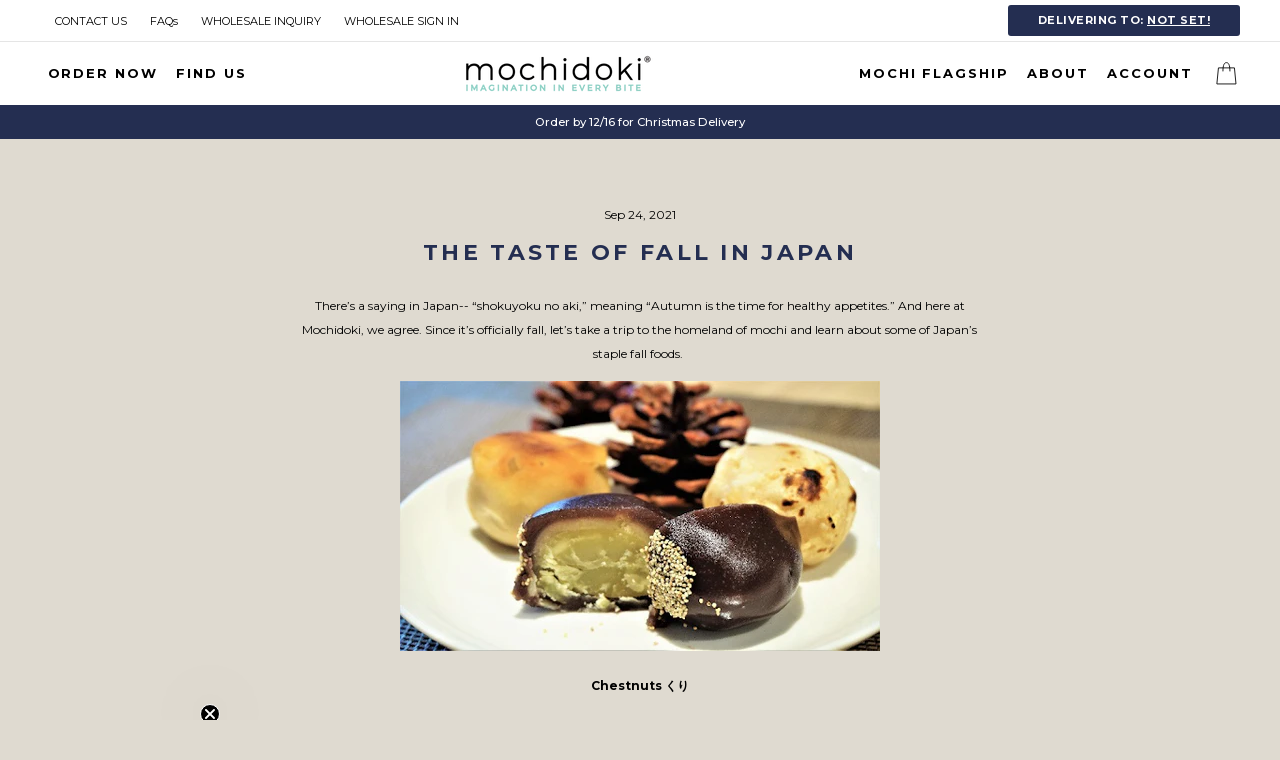

--- FILE ---
content_type: text/html; charset=utf-8
request_url: https://mochidoki.com/blogs/the-mochidoki-journal/the-taste-of-fall-in-japan
body_size: 32235
content:
<!doctype html>
<html class="no-js" lang="en">
<head>
    <link href="//mochidoki.com/cdn/shop/t/109/assets/patrol-accessibility.css?v=129976035422862909811768425019" rel="stylesheet" type="text/css" media="all" />
    <meta charset="utf-8">
    <meta http-equiv="X-UA-Compatible" content="IE=edge,chrome=1">
    <meta name="viewport" content="width=device-width,initial-scale=1">
    <meta name="theme-color" content="#8ed2c7">
    <meta name="facebook-domain-verification" content="vepc9z4yklhagg8lu1cyggi815kvxm" />
  <script src="https://www.googleoptimize.com/optimize.js?id=OPT-MTWKWJ6"></script>
    <link rel="canonical" href="https://mochidoki.com/blogs/the-mochidoki-journal/the-taste-of-fall-in-japan">

    
  
    
  
    
<link rel="shortcut icon" href="//mochidoki.com/cdn/shop/files/favicon_a7e139d1-2054-44fa-baa0-be718c62c54d_32x32.png?v=1738498078" type="image/png"/>
    <title>The Taste of Fall in Japan
&ndash; Mochidoki - The Premium Mochi Ice Cream Company
</title><meta name="description" content="There’s a saying in Japan-- “shokuyoku no aki,” meaning “Autumn is the time for healthy appetites.” And here at Mochidoki, we agree. Since it’s officially fall, let’s take a trip to the homeland of mochi and learn about some of Japan’s staple fall foods.  Chestnuts くり In many places around the world  “Chestnuts roastin"><meta property="og:site_name" content="Mochidoki - The Premium Mochi Ice Cream Company">
  <meta property="og:url" content="https://mochidoki.com/blogs/the-mochidoki-journal/the-taste-of-fall-in-japan">
  <meta property="og:title" content="The Taste of Fall in Japan">
  <meta property="og:type" content="article">
  <meta property="og:description" content="There’s a saying in Japan-- “shokuyoku no aki,” meaning “Autumn is the time for healthy appetites.” And here at Mochidoki, we agree. Since it’s officially fall, let’s take a trip to the homeland of mochi and learn about some of Japan’s staple fall foods. 

Chestnuts くり
In many places around the world  “Chestnuts roasting on an open fire.” brings to mind eggnog, questionable sweaters and all things Christmas,  But in Japan, , it’s a long awaited flavor  that comes with cool fall days. Christmas is actually the season for KFC fried chicken, but that&#39;s a story for another blog. Roasted chestnuts are a fall staple in Japan. Street vendors pop up around parks and at community festivals to offer aromatic, warm bags of freshly roasted chestnuts to passersby. At home and in restaurants, chestnuts are mixed in rice to create a classic dish called kurigohan. In confectionary shops  you can find dozens of varieties of beautiful, sienna colored goodies like manju or our favorite, chestnut mochi!

Sweet Potatoes (さつまいも)
Sweet Potato is the definitive Japanese fall flavor. Think of it like in the US, it’s so closely associated with autumn that it&#39;s almost strange to have it at other times of year. At the beginning of fall,  people will line up for their first taste of the season.  Where we have the Pumpkin Spice Latte, Starbucks in Japan serves a Sweet Potato Latte as the seasonal special. You can’t visit any shrine in the fall without finding carts stocked with freshly roasted sweet potatoes called yaki imo. Finally, if you’re ever in Japan during this time, make sure you try Japanese sweet potato pie. Made with puff pastry instead of what’s typically considered a pie, this beautifully flaky and buttery fall classic can’t be missed. 

Sanma (秋刀魚)

Another quintessential fall flavor is grilled Pacific Saury. It’s telling that in kanji, sanma is 秋刀魚. When translated literally, it reads  “autumn-sword-fish”, aptly named for the season and the sword kanji is in reference to its sword-like shape. Sanma migration patterns bring it right off the coast of Japan in early autumn, so for generations its coming has been a sign of the changing seasons. Traditionally roasted over charcoal and served with miso soup and rice, it’s just the thing for those brisk fall evenings. 


Matsutake Mushrooms (松茸)
Next, we have the matsutake mushroom which is well known for its delicate, yet intense, umami taste and even more famous for its incredible rarity and price. Matsutake can’t be cultivated, it has to be foraged, like truffles. The mushrooms are harvested in autumn, so it’s no surprise that this delicacy is so tied with the season-- if you can find it! The most popular dishes are matsutake mushrooms donburi, which is a rice bowl,  or formed into rice balls called onigiri. 

Persimmon (かき, 柿)
Rounding out our list of Japanese fall staples is the wonderful persimmon. What is today a comfort food, was a practical means of surviving the long, cold and wet Japanese winter centuries ago. Fresh persimmon, though it was bountiful, is bitter and astringent. However, it can be sun-dried to develop a much sweeter and enjoyable flavor that is rich and honey-like. So it would have been  harvested in the fall and prepared to be enjoyed throughout the winter-- a dish known as hoshigaki. But today, there’s no need to wait until winter, and you’ll find that persimmon, fresh or dried, is a sweet and tasty fall favorite enjoyed across Japan. "><meta property="og:image" content="http://mochidoki.com/cdn/shop/articles/unnamed_1_1200x630.png?v=1632514363">
  <meta property="og:image:secure_url" content="https://mochidoki.com/cdn/shop/articles/unnamed_1_1200x630.png?v=1632514363">
  <meta name="twitter:site" content="@mochidokibrands">
  <meta name="twitter:card" content="summary_large_image">
  <meta name="twitter:title" content="The Taste of Fall in Japan">
  <meta name="twitter:description" content="There’s a saying in Japan-- “shokuyoku no aki,” meaning “Autumn is the time for healthy appetites.” And here at Mochidoki, we agree. Since it’s officially fall, let’s take a trip to the homeland of mochi and learn about some of Japan’s staple fall foods. 

Chestnuts くり
In many places around the world  “Chestnuts roasting on an open fire.” brings to mind eggnog, questionable sweaters and all things Christmas,  But in Japan, , it’s a long awaited flavor  that comes with cool fall days. Christmas is actually the season for KFC fried chicken, but that&#39;s a story for another blog. Roasted chestnuts are a fall staple in Japan. Street vendors pop up around parks and at community festivals to offer aromatic, warm bags of freshly roasted chestnuts to passersby. At home and in restaurants, chestnuts are mixed in rice to create a classic dish called kurigohan. In confectionary shops  you can find dozens of varieties of beautiful, sienna colored goodies like manju or our favorite, chestnut mochi!

Sweet Potatoes (さつまいも)
Sweet Potato is the definitive Japanese fall flavor. Think of it like in the US, it’s so closely associated with autumn that it&#39;s almost strange to have it at other times of year. At the beginning of fall,  people will line up for their first taste of the season.  Where we have the Pumpkin Spice Latte, Starbucks in Japan serves a Sweet Potato Latte as the seasonal special. You can’t visit any shrine in the fall without finding carts stocked with freshly roasted sweet potatoes called yaki imo. Finally, if you’re ever in Japan during this time, make sure you try Japanese sweet potato pie. Made with puff pastry instead of what’s typically considered a pie, this beautifully flaky and buttery fall classic can’t be missed. 

Sanma (秋刀魚)

Another quintessential fall flavor is grilled Pacific Saury. It’s telling that in kanji, sanma is 秋刀魚. When translated literally, it reads  “autumn-sword-fish”, aptly named for the season and the sword kanji is in reference to its sword-like shape. Sanma migration patterns bring it right off the coast of Japan in early autumn, so for generations its coming has been a sign of the changing seasons. Traditionally roasted over charcoal and served with miso soup and rice, it’s just the thing for those brisk fall evenings. 


Matsutake Mushrooms (松茸)
Next, we have the matsutake mushroom which is well known for its delicate, yet intense, umami taste and even more famous for its incredible rarity and price. Matsutake can’t be cultivated, it has to be foraged, like truffles. The mushrooms are harvested in autumn, so it’s no surprise that this delicacy is so tied with the season-- if you can find it! The most popular dishes are matsutake mushrooms donburi, which is a rice bowl,  or formed into rice balls called onigiri. 

Persimmon (かき, 柿)
Rounding out our list of Japanese fall staples is the wonderful persimmon. What is today a comfort food, was a practical means of surviving the long, cold and wet Japanese winter centuries ago. Fresh persimmon, though it was bountiful, is bitter and astringent. However, it can be sun-dried to develop a much sweeter and enjoyable flavor that is rich and honey-like. So it would have been  harvested in the fall and prepared to be enjoyed throughout the winter-- a dish known as hoshigaki. But today, there’s no need to wait until winter, and you’ll find that persimmon, fresh or dried, is a sweet and tasty fall favorite enjoyed across Japan. ">

    <link href="https://fonts.googleapis.com/css2?family=Alegreya+Sans&display=swap" rel="stylesheet">
    <style data-shopify>
  @font-face {
  font-family: Montserrat;
  font-weight: 700;
  font-style: normal;
  src: url("//mochidoki.com/cdn/fonts/montserrat/montserrat_n7.3c434e22befd5c18a6b4afadb1e3d77c128c7939.woff2") format("woff2"),
       url("//mochidoki.com/cdn/fonts/montserrat/montserrat_n7.5d9fa6e2cae713c8fb539a9876489d86207fe957.woff") format("woff");
}

  @font-face {
  font-family: Montserrat;
  font-weight: 400;
  font-style: normal;
  src: url("//mochidoki.com/cdn/fonts/montserrat/montserrat_n4.81949fa0ac9fd2021e16436151e8eaa539321637.woff2") format("woff2"),
       url("//mochidoki.com/cdn/fonts/montserrat/montserrat_n4.a6c632ca7b62da89c3594789ba828388aac693fe.woff") format("woff");
}


  @font-face {
  font-family: Montserrat;
  font-weight: 600;
  font-style: normal;
  src: url("//mochidoki.com/cdn/fonts/montserrat/montserrat_n6.1326b3e84230700ef15b3a29fb520639977513e0.woff2") format("woff2"),
       url("//mochidoki.com/cdn/fonts/montserrat/montserrat_n6.652f051080eb14192330daceed8cd53dfdc5ead9.woff") format("woff");
}

  @font-face {
  font-family: Montserrat;
  font-weight: 400;
  font-style: italic;
  src: url("//mochidoki.com/cdn/fonts/montserrat/montserrat_i4.5a4ea298b4789e064f62a29aafc18d41f09ae59b.woff2") format("woff2"),
       url("//mochidoki.com/cdn/fonts/montserrat/montserrat_i4.072b5869c5e0ed5b9d2021e4c2af132e16681ad2.woff") format("woff");
}

  @font-face {
  font-family: Montserrat;
  font-weight: 600;
  font-style: italic;
  src: url("//mochidoki.com/cdn/fonts/montserrat/montserrat_i6.e90155dd2f004112a61c0322d66d1f59dadfa84b.woff2") format("woff2"),
       url("//mochidoki.com/cdn/fonts/montserrat/montserrat_i6.41470518d8e9d7f1bcdd29a447c2397e5393943f.woff") format("woff");
}

</style>


    <link href="//mochidoki.com/cdn/shop/t/109/assets/theme.scss.css?v=85702966655990158221768425259" rel="stylesheet" type="text/css" media="all" />
    <link href="//mochidoki.com/cdn/shop/t/109/assets/wizard.css?v=47277189551329856061768425016" rel="stylesheet" type="text/css" media="all" />
    <link href="//mochidoki.com/cdn/shop/t/109/assets/hyquality.scss.css?v=23691450878127438841768425048" rel="stylesheet" type="text/css" media="all" />
    <link href="//mochidoki.com/cdn/shop/t/109/assets/newtheme.css?v=2561543036483407111768425017" rel="stylesheet" type="text/css" media="all" />
    <style data-shopify>
        :root {
          --color-navy: #242e51;
        }

        .collection-item__title {
        font-size: 14.4px;
        }

        @media screen and (min-width: 769px) {
        .collection-item__title {
        font-size: 18px;
        }
        }
    </style>
    <script>
        console.log("article");
        document.documentElement.className = document.documentElement.className.replace('no-js', 'js');

        window.theme = window.theme || {};
        theme.routes = {
            cart: "/cart",
            cartAdd: "/cart/add",
            cartChange: "/cart/change"
        };
        theme.strings = {
            addToCart: "Add to cart",
            soldOut: "Sold Out",
            unavailable: "Unavailable",
            stockLabel: "Only [count] items in stock!",
            willNotShipUntil: "Will not ship until [date]",
            willBeInStockAfter: "Will be in stock after [date]",
            waitingForStock: "Inventory on the way",
            savePrice: "Save [saved_amount]",
            cartEmpty: "Your cart is currently empty.",
            cartTermsConfirmation: "You must agree with the terms and conditions of sales to check out"
        };
        theme.settings = {
            dynamicVariantsEnable: true,
            dynamicVariantType: "button",
            cartType: "drawer",
            moneyFormat: "${{amount}}",
            saveType: "dollar",
            recentlyViewedEnabled: false,
            predictiveSearch: true,
            predictiveSearchType: "product,article,page",
            inventoryThreshold: 10,
            quickView: false,
            themeName: 'Impulse',
            themeVersion: "3.1.0"
        };
    </script>

    <!-- content_for_header -->
    <script>window.performance && window.performance.mark && window.performance.mark('shopify.content_for_header.start');</script><meta name="google-site-verification" content="3HuaWwN9MrEZdnKMuHGJ91Kig4Rl71x2hoIOOukbjgo">
<meta id="shopify-digital-wallet" name="shopify-digital-wallet" content="/1964081218/digital_wallets/dialog">
<meta name="shopify-checkout-api-token" content="f11eeba0600b6ca6686d2063e05a4b0e">
<meta id="in-context-paypal-metadata" data-shop-id="1964081218" data-venmo-supported="false" data-environment="production" data-locale="en_US" data-paypal-v4="true" data-currency="USD">
<link rel="alternate" type="application/atom+xml" title="Feed" href="/blogs/the-mochidoki-journal.atom" />
<script async="async" src="/checkouts/internal/preloads.js?locale=en-US"></script>
<link rel="preconnect" href="https://shop.app" crossorigin="anonymous">
<script async="async" src="https://shop.app/checkouts/internal/preloads.js?locale=en-US&shop_id=1964081218" crossorigin="anonymous"></script>
<script id="apple-pay-shop-capabilities" type="application/json">{"shopId":1964081218,"countryCode":"US","currencyCode":"USD","merchantCapabilities":["supports3DS"],"merchantId":"gid:\/\/shopify\/Shop\/1964081218","merchantName":"Mochidoki - The Premium Mochi Ice Cream Company","requiredBillingContactFields":["postalAddress","email","phone"],"requiredShippingContactFields":["postalAddress","email","phone"],"shippingType":"shipping","supportedNetworks":["visa","masterCard","amex","discover","elo","jcb"],"total":{"type":"pending","label":"Mochidoki - The Premium Mochi Ice Cream Company","amount":"1.00"},"shopifyPaymentsEnabled":true,"supportsSubscriptions":true}</script>
<script id="shopify-features" type="application/json">{"accessToken":"f11eeba0600b6ca6686d2063e05a4b0e","betas":["rich-media-storefront-analytics"],"domain":"mochidoki.com","predictiveSearch":true,"shopId":1964081218,"locale":"en"}</script>
<script>var Shopify = Shopify || {};
Shopify.shop = "mochidoki-b2c.myshopify.com";
Shopify.locale = "en";
Shopify.currency = {"active":"USD","rate":"1.0"};
Shopify.country = "US";
Shopify.theme = {"name":"mochi-theme\/live","id":149946892480,"schema_name":"Impulse","schema_version":"3.1.0","theme_store_id":null,"role":"main"};
Shopify.theme.handle = "null";
Shopify.theme.style = {"id":null,"handle":null};
Shopify.cdnHost = "mochidoki.com/cdn";
Shopify.routes = Shopify.routes || {};
Shopify.routes.root = "/";</script>
<script type="module">!function(o){(o.Shopify=o.Shopify||{}).modules=!0}(window);</script>
<script>!function(o){function n(){var o=[];function n(){o.push(Array.prototype.slice.apply(arguments))}return n.q=o,n}var t=o.Shopify=o.Shopify||{};t.loadFeatures=n(),t.autoloadFeatures=n()}(window);</script>
<script>
  window.ShopifyPay = window.ShopifyPay || {};
  window.ShopifyPay.apiHost = "shop.app\/pay";
  window.ShopifyPay.redirectState = null;
</script>
<script id="shop-js-analytics" type="application/json">{"pageType":"article"}</script>
<script defer="defer" async type="module" src="//mochidoki.com/cdn/shopifycloud/shop-js/modules/v2/client.init-shop-cart-sync_C5BV16lS.en.esm.js"></script>
<script defer="defer" async type="module" src="//mochidoki.com/cdn/shopifycloud/shop-js/modules/v2/chunk.common_CygWptCX.esm.js"></script>
<script type="module">
  await import("//mochidoki.com/cdn/shopifycloud/shop-js/modules/v2/client.init-shop-cart-sync_C5BV16lS.en.esm.js");
await import("//mochidoki.com/cdn/shopifycloud/shop-js/modules/v2/chunk.common_CygWptCX.esm.js");

  window.Shopify.SignInWithShop?.initShopCartSync?.({"fedCMEnabled":true,"windoidEnabled":true});

</script>
<script>
  window.Shopify = window.Shopify || {};
  if (!window.Shopify.featureAssets) window.Shopify.featureAssets = {};
  window.Shopify.featureAssets['shop-js'] = {"shop-cart-sync":["modules/v2/client.shop-cart-sync_ZFArdW7E.en.esm.js","modules/v2/chunk.common_CygWptCX.esm.js"],"init-fed-cm":["modules/v2/client.init-fed-cm_CmiC4vf6.en.esm.js","modules/v2/chunk.common_CygWptCX.esm.js"],"shop-button":["modules/v2/client.shop-button_tlx5R9nI.en.esm.js","modules/v2/chunk.common_CygWptCX.esm.js"],"shop-cash-offers":["modules/v2/client.shop-cash-offers_DOA2yAJr.en.esm.js","modules/v2/chunk.common_CygWptCX.esm.js","modules/v2/chunk.modal_D71HUcav.esm.js"],"init-windoid":["modules/v2/client.init-windoid_sURxWdc1.en.esm.js","modules/v2/chunk.common_CygWptCX.esm.js"],"shop-toast-manager":["modules/v2/client.shop-toast-manager_ClPi3nE9.en.esm.js","modules/v2/chunk.common_CygWptCX.esm.js"],"init-shop-email-lookup-coordinator":["modules/v2/client.init-shop-email-lookup-coordinator_B8hsDcYM.en.esm.js","modules/v2/chunk.common_CygWptCX.esm.js"],"init-shop-cart-sync":["modules/v2/client.init-shop-cart-sync_C5BV16lS.en.esm.js","modules/v2/chunk.common_CygWptCX.esm.js"],"avatar":["modules/v2/client.avatar_BTnouDA3.en.esm.js"],"pay-button":["modules/v2/client.pay-button_FdsNuTd3.en.esm.js","modules/v2/chunk.common_CygWptCX.esm.js"],"init-customer-accounts":["modules/v2/client.init-customer-accounts_DxDtT_ad.en.esm.js","modules/v2/client.shop-login-button_C5VAVYt1.en.esm.js","modules/v2/chunk.common_CygWptCX.esm.js","modules/v2/chunk.modal_D71HUcav.esm.js"],"init-shop-for-new-customer-accounts":["modules/v2/client.init-shop-for-new-customer-accounts_ChsxoAhi.en.esm.js","modules/v2/client.shop-login-button_C5VAVYt1.en.esm.js","modules/v2/chunk.common_CygWptCX.esm.js","modules/v2/chunk.modal_D71HUcav.esm.js"],"shop-login-button":["modules/v2/client.shop-login-button_C5VAVYt1.en.esm.js","modules/v2/chunk.common_CygWptCX.esm.js","modules/v2/chunk.modal_D71HUcav.esm.js"],"init-customer-accounts-sign-up":["modules/v2/client.init-customer-accounts-sign-up_CPSyQ0Tj.en.esm.js","modules/v2/client.shop-login-button_C5VAVYt1.en.esm.js","modules/v2/chunk.common_CygWptCX.esm.js","modules/v2/chunk.modal_D71HUcav.esm.js"],"shop-follow-button":["modules/v2/client.shop-follow-button_Cva4Ekp9.en.esm.js","modules/v2/chunk.common_CygWptCX.esm.js","modules/v2/chunk.modal_D71HUcav.esm.js"],"checkout-modal":["modules/v2/client.checkout-modal_BPM8l0SH.en.esm.js","modules/v2/chunk.common_CygWptCX.esm.js","modules/v2/chunk.modal_D71HUcav.esm.js"],"lead-capture":["modules/v2/client.lead-capture_Bi8yE_yS.en.esm.js","modules/v2/chunk.common_CygWptCX.esm.js","modules/v2/chunk.modal_D71HUcav.esm.js"],"shop-login":["modules/v2/client.shop-login_D6lNrXab.en.esm.js","modules/v2/chunk.common_CygWptCX.esm.js","modules/v2/chunk.modal_D71HUcav.esm.js"],"payment-terms":["modules/v2/client.payment-terms_CZxnsJam.en.esm.js","modules/v2/chunk.common_CygWptCX.esm.js","modules/v2/chunk.modal_D71HUcav.esm.js"]};
</script>
<script>(function() {
  var isLoaded = false;
  function asyncLoad() {
    if (isLoaded) return;
    isLoaded = true;
    var urls = ["https:\/\/cdn-loyalty.yotpo.com\/loader\/m296XSFDuIqob0uFwUN7lQ.js?shop=mochidoki-b2c.myshopify.com","https:\/\/integration-sh.talkshop.live\/static\/section-load-event-listener.js?shop=mochidoki-b2c.myshopify.com","https:\/\/embed.talkshop.live\/embed.js?shop=mochidoki-b2c.myshopify.com","https:\/\/integration-sh-proxy.talkshop.live\/feed-bundle.js?shop=mochidoki-b2c.myshopify.com","https:\/\/pbid.pro-market.net\/engine?mimetype=js\u0026size=1x1\u0026site=161261\u0026shop=mochidoki-b2c.myshopify.com","https:\/\/cdn.zigpoll.com\/zigpoll-shopify-embed.js?accountId=6217d8319ab19477012b4ccb\u0026shop=mochidoki-b2c.myshopify.com"];
    for (var i = 0; i < urls.length; i++) {
      var s = document.createElement('script');
      s.type = 'text/javascript';
      s.async = true;
      s.src = urls[i];
      var x = document.getElementsByTagName('script')[0];
      x.parentNode.insertBefore(s, x);
    }
  };
  if(window.attachEvent) {
    window.attachEvent('onload', asyncLoad);
  } else {
    window.addEventListener('load', asyncLoad, false);
  }
})();</script>
<script id="__st">var __st={"a":1964081218,"offset":-18000,"reqid":"0364239b-178a-48f7-9496-de2f0e068350-1768736987","pageurl":"mochidoki.com\/blogs\/the-mochidoki-journal\/the-taste-of-fall-in-japan","s":"articles-562009014464","u":"c30013b920d5","p":"article","rtyp":"article","rid":562009014464};</script>
<script>window.ShopifyPaypalV4VisibilityTracking = true;</script>
<script id="captcha-bootstrap">!function(){'use strict';const t='contact',e='account',n='new_comment',o=[[t,t],['blogs',n],['comments',n],[t,'customer']],c=[[e,'customer_login'],[e,'guest_login'],[e,'recover_customer_password'],[e,'create_customer']],r=t=>t.map((([t,e])=>`form[action*='/${t}']:not([data-nocaptcha='true']) input[name='form_type'][value='${e}']`)).join(','),a=t=>()=>t?[...document.querySelectorAll(t)].map((t=>t.form)):[];function s(){const t=[...o],e=r(t);return a(e)}const i='password',u='form_key',d=['recaptcha-v3-token','g-recaptcha-response','h-captcha-response',i],f=()=>{try{return window.sessionStorage}catch{return}},m='__shopify_v',_=t=>t.elements[u];function p(t,e,n=!1){try{const o=window.sessionStorage,c=JSON.parse(o.getItem(e)),{data:r}=function(t){const{data:e,action:n}=t;return t[m]||n?{data:e,action:n}:{data:t,action:n}}(c);for(const[e,n]of Object.entries(r))t.elements[e]&&(t.elements[e].value=n);n&&o.removeItem(e)}catch(o){console.error('form repopulation failed',{error:o})}}const l='form_type',E='cptcha';function T(t){t.dataset[E]=!0}const w=window,h=w.document,L='Shopify',v='ce_forms',y='captcha';let A=!1;((t,e)=>{const n=(g='f06e6c50-85a8-45c8-87d0-21a2b65856fe',I='https://cdn.shopify.com/shopifycloud/storefront-forms-hcaptcha/ce_storefront_forms_captcha_hcaptcha.v1.5.2.iife.js',D={infoText:'Protected by hCaptcha',privacyText:'Privacy',termsText:'Terms'},(t,e,n)=>{const o=w[L][v],c=o.bindForm;if(c)return c(t,g,e,D).then(n);var r;o.q.push([[t,g,e,D],n]),r=I,A||(h.body.append(Object.assign(h.createElement('script'),{id:'captcha-provider',async:!0,src:r})),A=!0)});var g,I,D;w[L]=w[L]||{},w[L][v]=w[L][v]||{},w[L][v].q=[],w[L][y]=w[L][y]||{},w[L][y].protect=function(t,e){n(t,void 0,e),T(t)},Object.freeze(w[L][y]),function(t,e,n,w,h,L){const[v,y,A,g]=function(t,e,n){const i=e?o:[],u=t?c:[],d=[...i,...u],f=r(d),m=r(i),_=r(d.filter((([t,e])=>n.includes(e))));return[a(f),a(m),a(_),s()]}(w,h,L),I=t=>{const e=t.target;return e instanceof HTMLFormElement?e:e&&e.form},D=t=>v().includes(t);t.addEventListener('submit',(t=>{const e=I(t);if(!e)return;const n=D(e)&&!e.dataset.hcaptchaBound&&!e.dataset.recaptchaBound,o=_(e),c=g().includes(e)&&(!o||!o.value);(n||c)&&t.preventDefault(),c&&!n&&(function(t){try{if(!f())return;!function(t){const e=f();if(!e)return;const n=_(t);if(!n)return;const o=n.value;o&&e.removeItem(o)}(t);const e=Array.from(Array(32),(()=>Math.random().toString(36)[2])).join('');!function(t,e){_(t)||t.append(Object.assign(document.createElement('input'),{type:'hidden',name:u})),t.elements[u].value=e}(t,e),function(t,e){const n=f();if(!n)return;const o=[...t.querySelectorAll(`input[type='${i}']`)].map((({name:t})=>t)),c=[...d,...o],r={};for(const[a,s]of new FormData(t).entries())c.includes(a)||(r[a]=s);n.setItem(e,JSON.stringify({[m]:1,action:t.action,data:r}))}(t,e)}catch(e){console.error('failed to persist form',e)}}(e),e.submit())}));const S=(t,e)=>{t&&!t.dataset[E]&&(n(t,e.some((e=>e===t))),T(t))};for(const o of['focusin','change'])t.addEventListener(o,(t=>{const e=I(t);D(e)&&S(e,y())}));const B=e.get('form_key'),M=e.get(l),P=B&&M;t.addEventListener('DOMContentLoaded',(()=>{const t=y();if(P)for(const e of t)e.elements[l].value===M&&p(e,B);[...new Set([...A(),...v().filter((t=>'true'===t.dataset.shopifyCaptcha))])].forEach((e=>S(e,t)))}))}(h,new URLSearchParams(w.location.search),n,t,e,['guest_login'])})(!0,!0)}();</script>
<script integrity="sha256-4kQ18oKyAcykRKYeNunJcIwy7WH5gtpwJnB7kiuLZ1E=" data-source-attribution="shopify.loadfeatures" defer="defer" src="//mochidoki.com/cdn/shopifycloud/storefront/assets/storefront/load_feature-a0a9edcb.js" crossorigin="anonymous"></script>
<script crossorigin="anonymous" defer="defer" src="//mochidoki.com/cdn/shopifycloud/storefront/assets/shopify_pay/storefront-65b4c6d7.js?v=20250812"></script>
<script data-source-attribution="shopify.dynamic_checkout.dynamic.init">var Shopify=Shopify||{};Shopify.PaymentButton=Shopify.PaymentButton||{isStorefrontPortableWallets:!0,init:function(){window.Shopify.PaymentButton.init=function(){};var t=document.createElement("script");t.src="https://mochidoki.com/cdn/shopifycloud/portable-wallets/latest/portable-wallets.en.js",t.type="module",document.head.appendChild(t)}};
</script>
<script data-source-attribution="shopify.dynamic_checkout.buyer_consent">
  function portableWalletsHideBuyerConsent(e){var t=document.getElementById("shopify-buyer-consent"),n=document.getElementById("shopify-subscription-policy-button");t&&n&&(t.classList.add("hidden"),t.setAttribute("aria-hidden","true"),n.removeEventListener("click",e))}function portableWalletsShowBuyerConsent(e){var t=document.getElementById("shopify-buyer-consent"),n=document.getElementById("shopify-subscription-policy-button");t&&n&&(t.classList.remove("hidden"),t.removeAttribute("aria-hidden"),n.addEventListener("click",e))}window.Shopify?.PaymentButton&&(window.Shopify.PaymentButton.hideBuyerConsent=portableWalletsHideBuyerConsent,window.Shopify.PaymentButton.showBuyerConsent=portableWalletsShowBuyerConsent);
</script>
<script data-source-attribution="shopify.dynamic_checkout.cart.bootstrap">document.addEventListener("DOMContentLoaded",(function(){function t(){return document.querySelector("shopify-accelerated-checkout-cart, shopify-accelerated-checkout")}if(t())Shopify.PaymentButton.init();else{new MutationObserver((function(e,n){t()&&(Shopify.PaymentButton.init(),n.disconnect())})).observe(document.body,{childList:!0,subtree:!0})}}));
</script>
<link id="shopify-accelerated-checkout-styles" rel="stylesheet" media="screen" href="https://mochidoki.com/cdn/shopifycloud/portable-wallets/latest/accelerated-checkout-backwards-compat.css" crossorigin="anonymous">
<style id="shopify-accelerated-checkout-cart">
        #shopify-buyer-consent {
  margin-top: 1em;
  display: inline-block;
  width: 100%;
}

#shopify-buyer-consent.hidden {
  display: none;
}

#shopify-subscription-policy-button {
  background: none;
  border: none;
  padding: 0;
  text-decoration: underline;
  font-size: inherit;
  cursor: pointer;
}

#shopify-subscription-policy-button::before {
  box-shadow: none;
}

      </style>

<script>window.performance && window.performance.mark && window.performance.mark('shopify.content_for_header.end');</script>
    <!-- content_for_header -->

    <script src="//mochidoki.com/cdn/shop/t/109/assets/vendor-scripts-v7.js?v=19515194181243038581768425019" defer="defer"></script>
    <script src="//mochidoki.com/cdn/shop/t/109/assets/get-ground-transit.js?v=127383987149246649841768425016" defer></script>

    <!-- Replace mochi_js from heroku -->
    
      <script src="//mochidoki.com/cdn/shop/t/109/assets/jquery.modal.min.js?v=155006755111777053031768425016" defer></script>
      <script src="//mochidoki.com/cdn/shop/t/109/assets/main.min.js?v=165806258819882810981768425017" defer></script>
      <link href="//mochidoki.com/cdn/shop/t/109/assets/main.css?v=112690062115929202511768425016" rel="stylesheet">
    

    

    <script src="//mochidoki.com/cdn/shop/t/109/assets/theme.js?v=25642195239078205511768425016" defer="defer"></script><!--<script src="//mochidoki.com/cdn/shop/t/109/assets/calendar.js?v=81768029648089966081768425017" defer="defer"></script><link href="//mochidoki.com/cdn/shop/t/109/assets/calendar.css?v=160306380304516781601768425017" rel="stylesheet" type="text/css" media="all" />-->
    <script src="https://cdn-widgetsrepository.yotpo.com/v1/loader/m296XSFDuIqob0uFwUN7lQ" async></script>

    <script type="text/javascript">
      let customer_air = '';
      
    </script>
<script type="text/javascript" src="https://static.ordergroove.com/8c025f5e231a11ed83a1b27b3e9f149e/main.js" data-shopify-selling-plans ></script><script>var loox_global_hash = '1664205050321';</script><style>.loox-reviews-default { max-width: 1200px; margin: 0 auto; }.loox-rating .loox-icon { color:#8ed2c6; }</style>
<!-- BEGIN app block: shopify://apps/klaviyo-email-marketing-sms/blocks/klaviyo-onsite-embed/2632fe16-c075-4321-a88b-50b567f42507 -->












  <script async src="https://static.klaviyo.com/onsite/js/WhHrEy/klaviyo.js?company_id=WhHrEy"></script>
  <script>!function(){if(!window.klaviyo){window._klOnsite=window._klOnsite||[];try{window.klaviyo=new Proxy({},{get:function(n,i){return"push"===i?function(){var n;(n=window._klOnsite).push.apply(n,arguments)}:function(){for(var n=arguments.length,o=new Array(n),w=0;w<n;w++)o[w]=arguments[w];var t="function"==typeof o[o.length-1]?o.pop():void 0,e=new Promise((function(n){window._klOnsite.push([i].concat(o,[function(i){t&&t(i),n(i)}]))}));return e}}})}catch(n){window.klaviyo=window.klaviyo||[],window.klaviyo.push=function(){var n;(n=window._klOnsite).push.apply(n,arguments)}}}}();</script>

  




  <script>
    window.klaviyoReviewsProductDesignMode = false
  </script>







<!-- END app block --><link href="https://monorail-edge.shopifysvc.com" rel="dns-prefetch">
<script>(function(){if ("sendBeacon" in navigator && "performance" in window) {try {var session_token_from_headers = performance.getEntriesByType('navigation')[0].serverTiming.find(x => x.name == '_s').description;} catch {var session_token_from_headers = undefined;}var session_cookie_matches = document.cookie.match(/_shopify_s=([^;]*)/);var session_token_from_cookie = session_cookie_matches && session_cookie_matches.length === 2 ? session_cookie_matches[1] : "";var session_token = session_token_from_headers || session_token_from_cookie || "";function handle_abandonment_event(e) {var entries = performance.getEntries().filter(function(entry) {return /monorail-edge.shopifysvc.com/.test(entry.name);});if (!window.abandonment_tracked && entries.length === 0) {window.abandonment_tracked = true;var currentMs = Date.now();var navigation_start = performance.timing.navigationStart;var payload = {shop_id: 1964081218,url: window.location.href,navigation_start,duration: currentMs - navigation_start,session_token,page_type: "article"};window.navigator.sendBeacon("https://monorail-edge.shopifysvc.com/v1/produce", JSON.stringify({schema_id: "online_store_buyer_site_abandonment/1.1",payload: payload,metadata: {event_created_at_ms: currentMs,event_sent_at_ms: currentMs}}));}}window.addEventListener('pagehide', handle_abandonment_event);}}());</script>
<script id="web-pixels-manager-setup">(function e(e,d,r,n,o){if(void 0===o&&(o={}),!Boolean(null===(a=null===(i=window.Shopify)||void 0===i?void 0:i.analytics)||void 0===a?void 0:a.replayQueue)){var i,a;window.Shopify=window.Shopify||{};var t=window.Shopify;t.analytics=t.analytics||{};var s=t.analytics;s.replayQueue=[],s.publish=function(e,d,r){return s.replayQueue.push([e,d,r]),!0};try{self.performance.mark("wpm:start")}catch(e){}var l=function(){var e={modern:/Edge?\/(1{2}[4-9]|1[2-9]\d|[2-9]\d{2}|\d{4,})\.\d+(\.\d+|)|Firefox\/(1{2}[4-9]|1[2-9]\d|[2-9]\d{2}|\d{4,})\.\d+(\.\d+|)|Chrom(ium|e)\/(9{2}|\d{3,})\.\d+(\.\d+|)|(Maci|X1{2}).+ Version\/(15\.\d+|(1[6-9]|[2-9]\d|\d{3,})\.\d+)([,.]\d+|)( \(\w+\)|)( Mobile\/\w+|) Safari\/|Chrome.+OPR\/(9{2}|\d{3,})\.\d+\.\d+|(CPU[ +]OS|iPhone[ +]OS|CPU[ +]iPhone|CPU IPhone OS|CPU iPad OS)[ +]+(15[._]\d+|(1[6-9]|[2-9]\d|\d{3,})[._]\d+)([._]\d+|)|Android:?[ /-](13[3-9]|1[4-9]\d|[2-9]\d{2}|\d{4,})(\.\d+|)(\.\d+|)|Android.+Firefox\/(13[5-9]|1[4-9]\d|[2-9]\d{2}|\d{4,})\.\d+(\.\d+|)|Android.+Chrom(ium|e)\/(13[3-9]|1[4-9]\d|[2-9]\d{2}|\d{4,})\.\d+(\.\d+|)|SamsungBrowser\/([2-9]\d|\d{3,})\.\d+/,legacy:/Edge?\/(1[6-9]|[2-9]\d|\d{3,})\.\d+(\.\d+|)|Firefox\/(5[4-9]|[6-9]\d|\d{3,})\.\d+(\.\d+|)|Chrom(ium|e)\/(5[1-9]|[6-9]\d|\d{3,})\.\d+(\.\d+|)([\d.]+$|.*Safari\/(?![\d.]+ Edge\/[\d.]+$))|(Maci|X1{2}).+ Version\/(10\.\d+|(1[1-9]|[2-9]\d|\d{3,})\.\d+)([,.]\d+|)( \(\w+\)|)( Mobile\/\w+|) Safari\/|Chrome.+OPR\/(3[89]|[4-9]\d|\d{3,})\.\d+\.\d+|(CPU[ +]OS|iPhone[ +]OS|CPU[ +]iPhone|CPU IPhone OS|CPU iPad OS)[ +]+(10[._]\d+|(1[1-9]|[2-9]\d|\d{3,})[._]\d+)([._]\d+|)|Android:?[ /-](13[3-9]|1[4-9]\d|[2-9]\d{2}|\d{4,})(\.\d+|)(\.\d+|)|Mobile Safari.+OPR\/([89]\d|\d{3,})\.\d+\.\d+|Android.+Firefox\/(13[5-9]|1[4-9]\d|[2-9]\d{2}|\d{4,})\.\d+(\.\d+|)|Android.+Chrom(ium|e)\/(13[3-9]|1[4-9]\d|[2-9]\d{2}|\d{4,})\.\d+(\.\d+|)|Android.+(UC? ?Browser|UCWEB|U3)[ /]?(15\.([5-9]|\d{2,})|(1[6-9]|[2-9]\d|\d{3,})\.\d+)\.\d+|SamsungBrowser\/(5\.\d+|([6-9]|\d{2,})\.\d+)|Android.+MQ{2}Browser\/(14(\.(9|\d{2,})|)|(1[5-9]|[2-9]\d|\d{3,})(\.\d+|))(\.\d+|)|K[Aa][Ii]OS\/(3\.\d+|([4-9]|\d{2,})\.\d+)(\.\d+|)/},d=e.modern,r=e.legacy,n=navigator.userAgent;return n.match(d)?"modern":n.match(r)?"legacy":"unknown"}(),u="modern"===l?"modern":"legacy",c=(null!=n?n:{modern:"",legacy:""})[u],f=function(e){return[e.baseUrl,"/wpm","/b",e.hashVersion,"modern"===e.buildTarget?"m":"l",".js"].join("")}({baseUrl:d,hashVersion:r,buildTarget:u}),m=function(e){var d=e.version,r=e.bundleTarget,n=e.surface,o=e.pageUrl,i=e.monorailEndpoint;return{emit:function(e){var a=e.status,t=e.errorMsg,s=(new Date).getTime(),l=JSON.stringify({metadata:{event_sent_at_ms:s},events:[{schema_id:"web_pixels_manager_load/3.1",payload:{version:d,bundle_target:r,page_url:o,status:a,surface:n,error_msg:t},metadata:{event_created_at_ms:s}}]});if(!i)return console&&console.warn&&console.warn("[Web Pixels Manager] No Monorail endpoint provided, skipping logging."),!1;try{return self.navigator.sendBeacon.bind(self.navigator)(i,l)}catch(e){}var u=new XMLHttpRequest;try{return u.open("POST",i,!0),u.setRequestHeader("Content-Type","text/plain"),u.send(l),!0}catch(e){return console&&console.warn&&console.warn("[Web Pixels Manager] Got an unhandled error while logging to Monorail."),!1}}}}({version:r,bundleTarget:l,surface:e.surface,pageUrl:self.location.href,monorailEndpoint:e.monorailEndpoint});try{o.browserTarget=l,function(e){var d=e.src,r=e.async,n=void 0===r||r,o=e.onload,i=e.onerror,a=e.sri,t=e.scriptDataAttributes,s=void 0===t?{}:t,l=document.createElement("script"),u=document.querySelector("head"),c=document.querySelector("body");if(l.async=n,l.src=d,a&&(l.integrity=a,l.crossOrigin="anonymous"),s)for(var f in s)if(Object.prototype.hasOwnProperty.call(s,f))try{l.dataset[f]=s[f]}catch(e){}if(o&&l.addEventListener("load",o),i&&l.addEventListener("error",i),u)u.appendChild(l);else{if(!c)throw new Error("Did not find a head or body element to append the script");c.appendChild(l)}}({src:f,async:!0,onload:function(){if(!function(){var e,d;return Boolean(null===(d=null===(e=window.Shopify)||void 0===e?void 0:e.analytics)||void 0===d?void 0:d.initialized)}()){var d=window.webPixelsManager.init(e)||void 0;if(d){var r=window.Shopify.analytics;r.replayQueue.forEach((function(e){var r=e[0],n=e[1],o=e[2];d.publishCustomEvent(r,n,o)})),r.replayQueue=[],r.publish=d.publishCustomEvent,r.visitor=d.visitor,r.initialized=!0}}},onerror:function(){return m.emit({status:"failed",errorMsg:"".concat(f," has failed to load")})},sri:function(e){var d=/^sha384-[A-Za-z0-9+/=]+$/;return"string"==typeof e&&d.test(e)}(c)?c:"",scriptDataAttributes:o}),m.emit({status:"loading"})}catch(e){m.emit({status:"failed",errorMsg:(null==e?void 0:e.message)||"Unknown error"})}}})({shopId: 1964081218,storefrontBaseUrl: "https://mochidoki.com",extensionsBaseUrl: "https://extensions.shopifycdn.com/cdn/shopifycloud/web-pixels-manager",monorailEndpoint: "https://monorail-edge.shopifysvc.com/unstable/produce_batch",surface: "storefront-renderer",enabledBetaFlags: ["2dca8a86"],webPixelsConfigList: [{"id":"1404076224","configuration":"{\"accountID\":\"WhHrEy\",\"webPixelConfig\":\"eyJlbmFibGVBZGRlZFRvQ2FydEV2ZW50cyI6IHRydWV9\"}","eventPayloadVersion":"v1","runtimeContext":"STRICT","scriptVersion":"524f6c1ee37bacdca7657a665bdca589","type":"APP","apiClientId":123074,"privacyPurposes":["ANALYTICS","MARKETING"],"dataSharingAdjustments":{"protectedCustomerApprovalScopes":["read_customer_address","read_customer_email","read_customer_name","read_customer_personal_data","read_customer_phone"]}},{"id":"519962816","configuration":"{\"config\":\"{\\\"pixel_id\\\":\\\"AW-793294642\\\",\\\"target_country\\\":\\\"US\\\",\\\"gtag_events\\\":[{\\\"type\\\":\\\"search\\\",\\\"action_label\\\":\\\"AW-793294642\\\/Na-ZCOrtrsoBELLuovoC\\\"},{\\\"type\\\":\\\"begin_checkout\\\",\\\"action_label\\\":\\\"AW-793294642\\\/EuKvCOftrsoBELLuovoC\\\"},{\\\"type\\\":\\\"view_item\\\",\\\"action_label\\\":[\\\"AW-793294642\\\/mcTeCOHtrsoBELLuovoC\\\",\\\"MC-81FLQFE4S7\\\"]},{\\\"type\\\":\\\"purchase\\\",\\\"action_label\\\":[\\\"AW-793294642\\\/kKjmCN7trsoBELLuovoC\\\",\\\"MC-81FLQFE4S7\\\"]},{\\\"type\\\":\\\"page_view\\\",\\\"action_label\\\":[\\\"AW-793294642\\\/SVJMCNvtrsoBELLuovoC\\\",\\\"MC-81FLQFE4S7\\\"]},{\\\"type\\\":\\\"add_payment_info\\\",\\\"action_label\\\":\\\"AW-793294642\\\/IKzRCO3trsoBELLuovoC\\\"},{\\\"type\\\":\\\"add_to_cart\\\",\\\"action_label\\\":\\\"AW-793294642\\\/Xc_TCOTtrsoBELLuovoC\\\"}],\\\"enable_monitoring_mode\\\":false}\"}","eventPayloadVersion":"v1","runtimeContext":"OPEN","scriptVersion":"b2a88bafab3e21179ed38636efcd8a93","type":"APP","apiClientId":1780363,"privacyPurposes":[],"dataSharingAdjustments":{"protectedCustomerApprovalScopes":["read_customer_address","read_customer_email","read_customer_name","read_customer_personal_data","read_customer_phone"]}},{"id":"450494656","configuration":"{\"pixelCode\":\"C91HCHIGPNPFJROKQO80\"}","eventPayloadVersion":"v1","runtimeContext":"STRICT","scriptVersion":"22e92c2ad45662f435e4801458fb78cc","type":"APP","apiClientId":4383523,"privacyPurposes":["ANALYTICS","MARKETING","SALE_OF_DATA"],"dataSharingAdjustments":{"protectedCustomerApprovalScopes":["read_customer_address","read_customer_email","read_customer_name","read_customer_personal_data","read_customer_phone"]}},{"id":"141033664","configuration":"{\"pixel_id\":\"261536331367394\",\"pixel_type\":\"facebook_pixel\",\"metaapp_system_user_token\":\"-\"}","eventPayloadVersion":"v1","runtimeContext":"OPEN","scriptVersion":"ca16bc87fe92b6042fbaa3acc2fbdaa6","type":"APP","apiClientId":2329312,"privacyPurposes":["ANALYTICS","MARKETING","SALE_OF_DATA"],"dataSharingAdjustments":{"protectedCustomerApprovalScopes":["read_customer_address","read_customer_email","read_customer_name","read_customer_personal_data","read_customer_phone"]}},{"id":"51478720","configuration":"{\"tagID\":\"2612998817132\"}","eventPayloadVersion":"v1","runtimeContext":"STRICT","scriptVersion":"18031546ee651571ed29edbe71a3550b","type":"APP","apiClientId":3009811,"privacyPurposes":["ANALYTICS","MARKETING","SALE_OF_DATA"],"dataSharingAdjustments":{"protectedCustomerApprovalScopes":["read_customer_address","read_customer_email","read_customer_name","read_customer_personal_data","read_customer_phone"]}},{"id":"shopify-app-pixel","configuration":"{}","eventPayloadVersion":"v1","runtimeContext":"STRICT","scriptVersion":"0450","apiClientId":"shopify-pixel","type":"APP","privacyPurposes":["ANALYTICS","MARKETING"]},{"id":"shopify-custom-pixel","eventPayloadVersion":"v1","runtimeContext":"LAX","scriptVersion":"0450","apiClientId":"shopify-pixel","type":"CUSTOM","privacyPurposes":["ANALYTICS","MARKETING"]}],isMerchantRequest: false,initData: {"shop":{"name":"Mochidoki - The Premium Mochi Ice Cream Company","paymentSettings":{"currencyCode":"USD"},"myshopifyDomain":"mochidoki-b2c.myshopify.com","countryCode":"US","storefrontUrl":"https:\/\/mochidoki.com"},"customer":null,"cart":null,"checkout":null,"productVariants":[],"purchasingCompany":null},},"https://mochidoki.com/cdn","fcfee988w5aeb613cpc8e4bc33m6693e112",{"modern":"","legacy":""},{"shopId":"1964081218","storefrontBaseUrl":"https:\/\/mochidoki.com","extensionBaseUrl":"https:\/\/extensions.shopifycdn.com\/cdn\/shopifycloud\/web-pixels-manager","surface":"storefront-renderer","enabledBetaFlags":"[\"2dca8a86\"]","isMerchantRequest":"false","hashVersion":"fcfee988w5aeb613cpc8e4bc33m6693e112","publish":"custom","events":"[[\"page_viewed\",{}]]"});</script><script>
  window.ShopifyAnalytics = window.ShopifyAnalytics || {};
  window.ShopifyAnalytics.meta = window.ShopifyAnalytics.meta || {};
  window.ShopifyAnalytics.meta.currency = 'USD';
  var meta = {"page":{"pageType":"article","resourceType":"article","resourceId":562009014464,"requestId":"0364239b-178a-48f7-9496-de2f0e068350-1768736987"}};
  for (var attr in meta) {
    window.ShopifyAnalytics.meta[attr] = meta[attr];
  }
</script>
<script class="analytics">
  (function () {
    var customDocumentWrite = function(content) {
      var jquery = null;

      if (window.jQuery) {
        jquery = window.jQuery;
      } else if (window.Checkout && window.Checkout.$) {
        jquery = window.Checkout.$;
      }

      if (jquery) {
        jquery('body').append(content);
      }
    };

    var hasLoggedConversion = function(token) {
      if (token) {
        return document.cookie.indexOf('loggedConversion=' + token) !== -1;
      }
      return false;
    }

    var setCookieIfConversion = function(token) {
      if (token) {
        var twoMonthsFromNow = new Date(Date.now());
        twoMonthsFromNow.setMonth(twoMonthsFromNow.getMonth() + 2);

        document.cookie = 'loggedConversion=' + token + '; expires=' + twoMonthsFromNow;
      }
    }

    var trekkie = window.ShopifyAnalytics.lib = window.trekkie = window.trekkie || [];
    if (trekkie.integrations) {
      return;
    }
    trekkie.methods = [
      'identify',
      'page',
      'ready',
      'track',
      'trackForm',
      'trackLink'
    ];
    trekkie.factory = function(method) {
      return function() {
        var args = Array.prototype.slice.call(arguments);
        args.unshift(method);
        trekkie.push(args);
        return trekkie;
      };
    };
    for (var i = 0; i < trekkie.methods.length; i++) {
      var key = trekkie.methods[i];
      trekkie[key] = trekkie.factory(key);
    }
    trekkie.load = function(config) {
      trekkie.config = config || {};
      trekkie.config.initialDocumentCookie = document.cookie;
      var first = document.getElementsByTagName('script')[0];
      var script = document.createElement('script');
      script.type = 'text/javascript';
      script.onerror = function(e) {
        var scriptFallback = document.createElement('script');
        scriptFallback.type = 'text/javascript';
        scriptFallback.onerror = function(error) {
                var Monorail = {
      produce: function produce(monorailDomain, schemaId, payload) {
        var currentMs = new Date().getTime();
        var event = {
          schema_id: schemaId,
          payload: payload,
          metadata: {
            event_created_at_ms: currentMs,
            event_sent_at_ms: currentMs
          }
        };
        return Monorail.sendRequest("https://" + monorailDomain + "/v1/produce", JSON.stringify(event));
      },
      sendRequest: function sendRequest(endpointUrl, payload) {
        // Try the sendBeacon API
        if (window && window.navigator && typeof window.navigator.sendBeacon === 'function' && typeof window.Blob === 'function' && !Monorail.isIos12()) {
          var blobData = new window.Blob([payload], {
            type: 'text/plain'
          });

          if (window.navigator.sendBeacon(endpointUrl, blobData)) {
            return true;
          } // sendBeacon was not successful

        } // XHR beacon

        var xhr = new XMLHttpRequest();

        try {
          xhr.open('POST', endpointUrl);
          xhr.setRequestHeader('Content-Type', 'text/plain');
          xhr.send(payload);
        } catch (e) {
          console.log(e);
        }

        return false;
      },
      isIos12: function isIos12() {
        return window.navigator.userAgent.lastIndexOf('iPhone; CPU iPhone OS 12_') !== -1 || window.navigator.userAgent.lastIndexOf('iPad; CPU OS 12_') !== -1;
      }
    };
    Monorail.produce('monorail-edge.shopifysvc.com',
      'trekkie_storefront_load_errors/1.1',
      {shop_id: 1964081218,
      theme_id: 149946892480,
      app_name: "storefront",
      context_url: window.location.href,
      source_url: "//mochidoki.com/cdn/s/trekkie.storefront.cd680fe47e6c39ca5d5df5f0a32d569bc48c0f27.min.js"});

        };
        scriptFallback.async = true;
        scriptFallback.src = '//mochidoki.com/cdn/s/trekkie.storefront.cd680fe47e6c39ca5d5df5f0a32d569bc48c0f27.min.js';
        first.parentNode.insertBefore(scriptFallback, first);
      };
      script.async = true;
      script.src = '//mochidoki.com/cdn/s/trekkie.storefront.cd680fe47e6c39ca5d5df5f0a32d569bc48c0f27.min.js';
      first.parentNode.insertBefore(script, first);
    };
    trekkie.load(
      {"Trekkie":{"appName":"storefront","development":false,"defaultAttributes":{"shopId":1964081218,"isMerchantRequest":null,"themeId":149946892480,"themeCityHash":"17033905752748363978","contentLanguage":"en","currency":"USD"},"isServerSideCookieWritingEnabled":true,"monorailRegion":"shop_domain","enabledBetaFlags":["65f19447"]},"Session Attribution":{},"S2S":{"facebookCapiEnabled":true,"source":"trekkie-storefront-renderer","apiClientId":580111}}
    );

    var loaded = false;
    trekkie.ready(function() {
      if (loaded) return;
      loaded = true;

      window.ShopifyAnalytics.lib = window.trekkie;

      var originalDocumentWrite = document.write;
      document.write = customDocumentWrite;
      try { window.ShopifyAnalytics.merchantGoogleAnalytics.call(this); } catch(error) {};
      document.write = originalDocumentWrite;

      window.ShopifyAnalytics.lib.page(null,{"pageType":"article","resourceType":"article","resourceId":562009014464,"requestId":"0364239b-178a-48f7-9496-de2f0e068350-1768736987","shopifyEmitted":true});

      var match = window.location.pathname.match(/checkouts\/(.+)\/(thank_you|post_purchase)/)
      var token = match? match[1]: undefined;
      if (!hasLoggedConversion(token)) {
        setCookieIfConversion(token);
        
      }
    });


        var eventsListenerScript = document.createElement('script');
        eventsListenerScript.async = true;
        eventsListenerScript.src = "//mochidoki.com/cdn/shopifycloud/storefront/assets/shop_events_listener-3da45d37.js";
        document.getElementsByTagName('head')[0].appendChild(eventsListenerScript);

})();</script>
  <script>
  if (!window.ga || (window.ga && typeof window.ga !== 'function')) {
    window.ga = function ga() {
      (window.ga.q = window.ga.q || []).push(arguments);
      if (window.Shopify && window.Shopify.analytics && typeof window.Shopify.analytics.publish === 'function') {
        window.Shopify.analytics.publish("ga_stub_called", {}, {sendTo: "google_osp_migration"});
      }
      console.error("Shopify's Google Analytics stub called with:", Array.from(arguments), "\nSee https://help.shopify.com/manual/promoting-marketing/pixels/pixel-migration#google for more information.");
    };
    if (window.Shopify && window.Shopify.analytics && typeof window.Shopify.analytics.publish === 'function') {
      window.Shopify.analytics.publish("ga_stub_initialized", {}, {sendTo: "google_osp_migration"});
    }
  }
</script>
<script
  defer
  src="https://mochidoki.com/cdn/shopifycloud/perf-kit/shopify-perf-kit-3.0.4.min.js"
  data-application="storefront-renderer"
  data-shop-id="1964081218"
  data-render-region="gcp-us-central1"
  data-page-type="article"
  data-theme-instance-id="149946892480"
  data-theme-name="Impulse"
  data-theme-version="3.1.0"
  data-monorail-region="shop_domain"
  data-resource-timing-sampling-rate="10"
  data-shs="true"
  data-shs-beacon="true"
  data-shs-export-with-fetch="true"
  data-shs-logs-sample-rate="1"
  data-shs-beacon-endpoint="https://mochidoki.com/api/collect"
></script>
</head>

<body class="template-article "
      id="the-taste-of-fall-in-japan" data-transitions="false">
  
  	
<script type="text/javascript"> _linkedin_partner_id = "3796772"; window._linkedin_data_partner_ids = window._linkedin_data_partner_ids || []; window._linkedin_data_partner_ids.push(_linkedin_partner_id); </script><script type="text/javascript"> (function(l) { if (!l){window.lintrk = function(a,b){window.lintrk.q.push([a,b])}; window.lintrk.q=[]} var s = document.getElementsByTagName("script")[0]; var b = document.createElement("script"); b.type = "text/javascript";b.async = true; b.src = "https://snap.licdn.com/li.lms-analytics/insight.min.js"; s.parentNode.insertBefore(b, s);})(window.lintrk); </script> <noscript> <img height="1" width="1" style="display:none;" alt="" src="https://px.ads.linkedin.com/collect/?pid=3796772&fmt=gif" /> </noscript>

<a class="in-page-link visually-hidden skip-link"
   href="#MainContent">Skip to content</a>

<div id="PageContainer" class="page-container">
    <div class="transition-body">

        <div id="shopify-section-header" class="shopify-section">




 

<div
  id="NavDrawer" class="drawer drawer--left"
  role="dialog" aria-modal="true" aria-label="Main Navigation"
>
  <div class="drawer__contents">
    <div class="drawer__fixed-header drawer__fixed-header--full">
      <div class="drawer__header drawer__header--full appear-animation appear-delay-1">
        <div class="h2 drawer__title">
        </div>
        <div class="drawer__close">
          <button type="button" class="drawer__close-button js-drawer-close">
            <svg aria-hidden="true" focusable="false" role="img" class="icon icon-close" viewBox="0 0 64 64"><path d="M19 17.61l27.12 27.13m0-27.12L19 44.74"/></svg>
            <span class="icon__fallback-text">Close menu</span>
          </button>
        </div>
      </div>
    </div>
    <div class="drawer__scrollable">
      <nav aria-label="Primary">
        <ul class="mobile-nav mobile-nav--heading-style">
          


            <li class="mobile-nav__item appear-animation appear-delay-2">
              
                <div class="mobile-nav__has-sublist">
                  
                    <a href="/collections/all"
                      class="mobile-nav__link mobile-nav__link--top-level"
                      id="Label-collections-all1"
                      >
                      ORDER NOW
                    </a>
                    <div class="mobile-nav__toggle">
                      <button type="button"
                        aria-controls="Linklist-collections-all1"
                        aria-label="Mobile Navigation Toggle"
                        
                        class="collapsible-trigger collapsible--auto-height ">
                        <span class="collapsible-trigger__icon collapsible-trigger__icon--open">
  <svg focusable="false" class="icon icon--wide icon-chevron-down" viewBox="0 0 28 16">
    <title>down chevron</title>
    <path d="M1.57 1.59l12.76 12.77L27.1 1.59" stroke-width="2" stroke="#000" fill="none" fill-rule="evenodd"/>
  </svg>
</span>

                      </button>
                    </div>
                  
                </div>
              

              
                <div id="Linklist-collections-all1"
                  class="mobile-nav__sublist collapsible-content collapsible-content--all "
                  >
                  <div class="collapsible-content__inner">
                    <ul class="mobile-nav__sublist" aria-labelledby="Label-collections-all1">
                      


                        <li class="mobile-nav__item">
                          <div class="mobile-nav__child-item">
                            
                              <a href="/collections/all"
                                class="mobile-nav__link"
                                id="Sublabel-collections-all1"
                                >
                                FLAVORS
                              </a>
                            
                            
                          </div>

                          
                        </li>
                      


                        <li class="mobile-nav__item">
                          <div class="mobile-nav__child-item">
                            
                              <a href="/collections/signature-collection"
                                class="mobile-nav__link"
                                id="Sublabel-collections-signature-collection2"
                                >
                                COLLECTIONS
                              </a>
                            
                            
                          </div>

                          
                        </li>
                      


                        <li class="mobile-nav__item">
                          <div class="mobile-nav__child-item">
                            
                              <a href="https://mochidoki.com/pages/corporate-events"
                                class="mobile-nav__link"
                                id="Sublabel-https-mochidoki-com-pages-corporate-events3"
                                >
                                GIFTING &amp; EVENTS
                              </a>
                            
                            
                          </div>

                          
                        </li>
                      


                        <li class="mobile-nav__item">
                          <div class="mobile-nav__child-item">
                            
                              <a href="/products/gift-card"
                                class="mobile-nav__link"
                                id="Sublabel-products-gift-card4"
                                >
                                GIFT CARD
                              </a>
                            
                            
                          </div>

                          
                        </li>
                      
                    </ul>
                  </div>
                </div>
              
            </li>
          


            <li class="mobile-nav__item appear-animation appear-delay-3">
              
                <a href="/pages/store-locator" class="mobile-nav__link mobile-nav__link--top-level" >FIND US</a>
              

              
            </li>
          


            <li class="mobile-nav__item appear-animation appear-delay-4">
              
                <a href="/pages/location" class="mobile-nav__link mobile-nav__link--top-level" >MOCHI FLAGSHIP</a>
              

              
            </li>
          


            <li class="mobile-nav__item appear-animation appear-delay-5">
              
                <div class="mobile-nav__has-sublist">
                  
                    <a href="/pages/about-mochi-ice-cream"
                      class="mobile-nav__link mobile-nav__link--top-level"
                      id="Label-pages-about-mochi-ice-cream4"
                      >
                      ABOUT
                    </a>
                    <div class="mobile-nav__toggle">
                      <button type="button"
                        aria-controls="Linklist-pages-about-mochi-ice-cream4"
                        aria-label="Mobile Navigation Toggle"
                        aria-expanded="true"
                        class="collapsible-trigger collapsible--auto-height is-open">
                        <span class="collapsible-trigger__icon collapsible-trigger__icon--open">
  <svg focusable="false" class="icon icon--wide icon-chevron-down" viewBox="0 0 28 16">
    <title>down chevron</title>
    <path d="M1.57 1.59l12.76 12.77L27.1 1.59" stroke-width="2" stroke="#000" fill="none" fill-rule="evenodd"/>
  </svg>
</span>

                      </button>
                    </div>
                  
                </div>
              

              
                <div id="Linklist-pages-about-mochi-ice-cream4"
                  class="mobile-nav__sublist collapsible-content collapsible-content--all is-open"
                  style="height: auto;">
                  <div class="collapsible-content__inner">
                    <ul class="mobile-nav__sublist" aria-labelledby="Label-pages-about-mochi-ice-cream4">
                      


                        <li class="mobile-nav__item">
                          <div class="mobile-nav__child-item">
                            
                              <a href="/pages/about-us"
                                class="mobile-nav__link"
                                id="Sublabel-pages-about-us1"
                                >
                                ABOUT US
                              </a>
                            
                            
                          </div>

                          
                        </li>
                      


                        <li class="mobile-nav__item">
                          <div class="mobile-nav__child-item">
                            
                              <a href="/pages/about-mochi-ice-cream"
                                class="mobile-nav__link"
                                id="Sublabel-pages-about-mochi-ice-cream2"
                                >
                                ABOUT MOCHI ICE CREAM
                              </a>
                            
                            
                          </div>

                          
                        </li>
                      


                        <li class="mobile-nav__item">
                          <div class="mobile-nav__child-item">
                            
                              <a href="/blogs/the-mochidoki-journal"
                                class="mobile-nav__link"
                                id="Sublabel-blogs-the-mochidoki-journal3"
                                data-active="true">
                                BLOG
                              </a>
                            
                            
                          </div>

                          
                        </li>
                      


                        <li class="mobile-nav__item">
                          <div class="mobile-nav__child-item">
                            
                              <a href="/blogs/press"
                                class="mobile-nav__link"
                                id="Sublabel-blogs-press4"
                                >
                                PRESS
                              </a>
                            
                            
                          </div>

                          
                        </li>
                      


                        <li class="mobile-nav__item">
                          <div class="mobile-nav__child-item">
                            
                              <a href="/pages/shipping-information"
                                class="mobile-nav__link"
                                id="Sublabel-pages-shipping-information5"
                                >
                                SHIPPING INFO
                              </a>
                            
                            
                          </div>

                          
                        </li>
                      
                    </ul>
                  </div>
                </div>
              
            </li>
          


            <li class="mobile-nav__item appear-animation appear-delay-6">
              
                <a href="https://mochidoki-b2c.myshopify.com/account" class="mobile-nav__link mobile-nav__link--top-level" >ACCOUNT</a>
              

              
            </li>
          


          
            <li class="mobile-nav__item mobile-nav__item--secondary">
              <div class="grid">
                
                  
<div class="grid__item one-half appear-animation appear-delay-7 medium-up--hide">
                      <a href="/pages/contact-us" class="mobile-nav__link">CONTACT US</a>
                    </div>
                  
<div class="grid__item one-half appear-animation appear-delay-8 medium-up--hide">
                      <a href="/pages/faqs" class="mobile-nav__link">FAQs</a>
                    </div>
                  
<div class="grid__item one-half appear-animation appear-delay-9 medium-up--hide">
                      <a href="/pages/wholesale-inquiries" class="mobile-nav__link">WHOLESALE INQUIRY</a>
                    </div>
                  
<div class="grid__item one-half appear-animation appear-delay-10 medium-up--hide">
                      <a href="/pages/wholesale-sign-in" class="mobile-nav__link">WHOLESALE SIGN IN</a>
                    </div>
                  
                

                
<div class="grid__item one-half appear-animation appear-delay-11">
                    <a href="/account" class="mobile-nav__link">
                      
                        Log in
                      
                    </a>
                  </div>
                
              </div>
            </li>
          
        </ul><ul class="mobile-nav__social appear-animation appear-delay-12">
          
            <li class="mobile-nav__social-item">
              <a target="_blank" href="https://www.instagram.com/mochi_doki/" title="Open Mochidoki - The Premium Mochi Ice Cream Company on Instagram in a new window">
                <svg aria-hidden="true" focusable="false" role="img" class="icon icon-instagram" viewBox="0 0 32 32"><path fill="#444" d="M16 3.094c4.206 0 4.7.019 6.363.094 1.538.069 2.369.325 2.925.544.738.287 1.262.625 1.813 1.175s.894 1.075 1.175 1.813c.212.556.475 1.387.544 2.925.075 1.662.094 2.156.094 6.363s-.019 4.7-.094 6.363c-.069 1.538-.325 2.369-.544 2.925-.288.738-.625 1.262-1.175 1.813s-1.075.894-1.813 1.175c-.556.212-1.387.475-2.925.544-1.663.075-2.156.094-6.363.094s-4.7-.019-6.363-.094c-1.537-.069-2.369-.325-2.925-.544-.737-.288-1.263-.625-1.813-1.175s-.894-1.075-1.175-1.813c-.212-.556-.475-1.387-.544-2.925-.075-1.663-.094-2.156-.094-6.363s.019-4.7.094-6.363c.069-1.537.325-2.369.544-2.925.287-.737.625-1.263 1.175-1.813s1.075-.894 1.813-1.175c.556-.212 1.388-.475 2.925-.544 1.662-.081 2.156-.094 6.363-.094zm0-2.838c-4.275 0-4.813.019-6.494.094-1.675.075-2.819.344-3.819.731-1.037.4-1.913.944-2.788 1.819S1.486 4.656 1.08 5.688c-.387 1-.656 2.144-.731 3.825-.075 1.675-.094 2.213-.094 6.488s.019 4.813.094 6.494c.075 1.675.344 2.819.731 3.825.4 1.038.944 1.913 1.819 2.788s1.756 1.413 2.788 1.819c1 .387 2.144.656 3.825.731s2.213.094 6.494.094 4.813-.019 6.494-.094c1.675-.075 2.819-.344 3.825-.731 1.038-.4 1.913-.944 2.788-1.819s1.413-1.756 1.819-2.788c.387-1 .656-2.144.731-3.825s.094-2.212.094-6.494-.019-4.813-.094-6.494c-.075-1.675-.344-2.819-.731-3.825-.4-1.038-.944-1.913-1.819-2.788s-1.756-1.413-2.788-1.819c-1-.387-2.144-.656-3.825-.731C20.812.275 20.275.256 16 .256z"/><path fill="#444" d="M16 7.912a8.088 8.088 0 0 0 0 16.175c4.463 0 8.087-3.625 8.087-8.088s-3.625-8.088-8.088-8.088zm0 13.338a5.25 5.25 0 1 1 0-10.5 5.25 5.25 0 1 1 0 10.5zM26.294 7.594a1.887 1.887 0 1 1-3.774.002 1.887 1.887 0 0 1 3.774-.003z"/></svg>
                <span class="icon__fallback-text">Instagram</span>
              <span class="patrol-sr-only patrol-blank-target">, opens in a new tab</span></a>
            </li>
          
          
            <li class="mobile-nav__social-item">
              <a target="_blank" href="https://www.facebook.com/mochidoki" title="Open Mochidoki - The Premium Mochi Ice Cream Company on Facebook in a new window">
                <svg aria-hidden="true" focusable="false" role="img" class="icon icon-facebook" viewBox="0 0 32 32"><path fill="#444" d="M18.56 31.36V17.28h4.48l.64-5.12h-5.12v-3.2c0-1.28.64-2.56 2.56-2.56h2.56V1.28H19.2c-3.84 0-7.04 2.56-7.04 7.04v3.84H7.68v5.12h4.48v14.08h6.4z"/></svg>
                <span class="icon__fallback-text">Facebook</span>
              <span class="patrol-sr-only patrol-blank-target">, opens in a new tab</span></a>
            </li>
          
          
          
            <li class="mobile-nav__social-item">
              <a target="_blank" href="https://twitter.com/mochidokibrands" title="Open Mochidoki - The Premium Mochi Ice Cream Company on Twitter in a new window">
                <svg aria-hidden="true" focusable="false" role="img" class="icon icon-twitter" viewBox="0 0 32 32"><path fill="#444" d="M31.281 6.733q-1.304 1.924-3.13 3.26 0 .13.033.408t.033.408q0 2.543-.75 5.086t-2.282 4.858-3.635 4.108-5.053 2.869-6.341 1.076q-5.282 0-9.65-2.836.913.065 1.5.065 4.401 0 7.857-2.673-2.054-.033-3.668-1.255t-2.266-3.146q.554.13 1.206.13.88 0 1.663-.261-2.184-.456-3.619-2.184t-1.435-3.977v-.065q1.239.652 2.836.717-1.271-.848-2.021-2.233t-.75-2.983q0-1.63.815-3.195 2.38 2.967 5.754 4.678t7.319 1.907q-.228-.815-.228-1.434 0-2.608 1.858-4.45t4.532-1.842q1.304 0 2.51.522t2.054 1.467q2.152-.424 4.01-1.532-.685 2.217-2.771 3.488 1.989-.261 3.619-.978z"/></svg>
                <span class="icon__fallback-text">Twitter</span>
              <span class="patrol-sr-only patrol-blank-target">, opens in a new tab</span></a>
            </li>
          
          
          
          
          
          
          
        </ul>
      </nav>
    </div>
  </div>
</div>


  <div
    id="CartDrawer"
    class="drawer drawer--right"
    data-skipped-dates="[{&quot;date&quot;:&quot;2025-12-25&quot;,&quot;label&quot;:&quot;Holiday Week1&quot;},{&quot;date&quot;:&quot;2025-12-26&quot;,&quot;label&quot;:&quot;Holiday Week2&quot;},{&quot;date&quot;:&quot;2025-12-24&quot;,&quot;label&quot;:&quot;Holiday Week3&quot;},{&quot;date&quot;:&quot;2025-12-31&quot;,&quot;label&quot;:&quot;Holiday Week4&quot;},{&quot;date&quot;:&quot;2026-01-02&quot;,&quot;label&quot;:&quot;Holidays&quot;},{&quot;date&quot;:&quot;2026-01-01&quot;,&quot;label&quot;:&quot;New Year&quot;}]"
  >
    <form action="/cart" method="post" novalidate class="drawer__contents">
      <div class="drawer__fixed-header">
        <div class="drawer__header appear-animation appear-delay-1">
          <div class="h2 drawer__title">Cart</div>
          <div class="drawer__close">
            <button type="button" class="drawer__close-button js-drawer-close">
              <svg aria-hidden="true" focusable="false" role="img" class="icon icon-close" viewBox="0 0 64 64"><path d="M19 17.61l27.12 27.13m0-27.12L19 44.74"/></svg>
              <span class="icon__fallback-text">Close cart</span>
            </button>
          </div>
        </div>
      </div>
      
      <div id="CartContainer" class="drawer__inner"></div>

    </form>
  </div>






<style data-shopify>
  .site-nav__link,
  .site-nav__dropdown-link:not(.site-nav__dropdown-link--top-level) {
    font-size: 13px;
  }
  
    .site-nav__link, .mobile-nav__link--top-level {
      text-transform: uppercase;
      letter-spacing: 0.2em;
    }
    .mobile-nav__link--top-level {
      font-size: 1.1em;
    }
  

  

  
</style>

<div data-section-id="header" data-section-type="header-section" class="stiky-header-section">
  

  
  
    
      <div class="toolbar ">
    <div class="page-width">
        <div class="toolbar__content">
          
          
                <div class="toolbar__item toolbar__item--menu small--hide">
                    <ul class="inline-list toolbar__menu">
                      
                      <li>
                                <a href="/pages/contact-us" aria-label="contact us">
                                    <span class="screenreader">contact us</span>
                                    <span aria-hidden="true">CONTACT US</span>
                                </a>
                            </li>
                        
                      <li>
                                <a href="/pages/faqs" aria-label="faqs">
                                    <span class="screenreader">faqs</span>
                                    <span aria-hidden="true">FAQs</span>
                                </a>
                            </li>
                        
                      <li>
                                <a href="/pages/wholesale-inquiries" aria-label="wholesale inquiry">
                                    <span class="screenreader">wholesale inquiry</span>
                                    <span aria-hidden="true">WHOLESALE INQUIRY</span>
                                </a>
                            </li>
                        
                      <li>
                                <a href="/pages/wholesale-sign-in" aria-label="wholesale sign in">
                                    <span class="screenreader">wholesale sign in</span>
                                    <span aria-hidden="true">WHOLESALE SIGN IN</span>
                                </a>
                            </li>
                        
                      </ul>
                </div>
            
            

            
                <div class="p">
                    <p style="margin: 5px 0;font-weight:bold;" class="btn change-user-location-wrapper"><span>Delivering To:</span>
                        <a href="#" class="change-user-location">NOT SET!</a></p>
                </div>
            
          
            
</div>

    </div>
</div>

    
  

  <div class="header-sticky-wrapper">
    <div class="header-wrapper">

      
      <header
        class="site-header site-header--heading-style"
        data-sticky="false">
        <div class="page-width">
          <div
            class="header-layout header-layout--center-split"
            data-logo-align="center" id="header-split-logo-menu">

            

            

            
              <div class="header-item header-item--left header-item--navigation">
                
                  
                

                

                <div class="site-nav medium-up--hide">
                  <button
                    type="button"
                    class="site-nav__link site-nav__link--icon js-drawer-open-nav"
                    aria-controls="NavDrawer">
                    <svg aria-hidden="true" focusable="false" role="img" class="icon icon-hamburger" viewBox="0 0 64 64"><path d="M7 15h51M7 32h43M7 49h51"/></svg>
                    <span class="icon__fallback-text">Site navigation</span>
                  </button>
                </div>
              </div>

              
                
<nav class="header-item header-item--logo-split" role="navigation" aria-label="Primary">
  <div class="header-item header-item--split-left">
    




<ul
  class="site-nav site-navigation small--hide"
  role="menu"
  >
  


    <li
      role="menuitem"
      class="site-nav__item site-nav__expanded-item site-nav--has-dropdown"
      aria-haspopup="true">

      <a
        href="/collections/all"
        class="site-nav__link site-nav__link--underline site-nav__link--has-dropdown"
      >ORDER NOW</a>

      
        <ul class="site-nav__dropdown text-left">
          


            <li class="">
              <a href="/collections/all" class="site-nav__dropdown-link site-nav__dropdown-link--second-level ">
                
                
                <span class="screenreader">flavors</span>
                <span aria-hidden="true">FLAVORS</span>
                
              </a>
              
            </li>
          


            <li class="">
              <a href="/collections/signature-collection" class="site-nav__dropdown-link site-nav__dropdown-link--second-level ">
                
                
                <span class="screenreader">collections</span>
                <span aria-hidden="true">COLLECTIONS</span>
                
              </a>
              
            </li>
          


            <li class="">
              <a href="https://mochidoki.com/pages/corporate-events" class="site-nav__dropdown-link site-nav__dropdown-link--second-level ">
                
                
                <span class="screenreader">gifting &amp; events</span>
                <span aria-hidden="true">GIFTING &amp; EVENTS</span>
                
              </a>
              
            </li>
          


            <li class="">
              <a href="/products/gift-card" class="site-nav__dropdown-link site-nav__dropdown-link--second-level ">
                
                
                <span class="screenreader">gift card</span>
                <span aria-hidden="true">GIFT CARD</span>
                
              </a>
              
            </li>
          
        </ul>
      
    </li>
  


    <li
      role="menuitem"
      class="site-nav__item site-nav__expanded-item"
      >

      <a
        href="/pages/store-locator"
        class="site-nav__link site-nav__link--underline"
      >FIND US</a>

      
    </li>
  
</ul>

  </div>
  <div class="header-item header-item--logo">
    
  
<style data-shopify>
    .header-item--logo,
    .header-layout--left-center .header-item--logo,
    .header-layout--left-center .header-item--icons {
      -webkit-box-flex: 0 1 200px;
      -ms-flex: 0 1 200px;
      flex: 0 1 200px;
    }

    @media only screen and (min-width: 769px) {
      .header-item--logo,
      .header-layout--left-center .header-item--logo,
      .header-layout--left-center .header-item--icons {
        -webkit-box-flex: 0 0 200px;
        -ms-flex: 0 0 200px;
        flex: 0 0 200px;
      }
    }

    .site-header__logo a {
      width: 200px;
    }
    .is-light .site-header__logo .logo--inverted {
      width: 200px;
    }
    @media only screen and (min-width: 769px) {
      .site-header__logo a {
        width: 200px;
      }

      .is-light .site-header__logo .logo--inverted {
        width: 200px;
      }
    }
    </style>

    
      <div class="h1 site-header__logo" itemscope itemtype="http://schema.org/Organization">
    

    
      

      <a
        href="/"
        itemprop="url"
        class="site-header__logo-link">
        <img
          class="small--hide"
          src="//mochidoki.com/cdn/shop/files/Mochidoki_Logo_R_200x.png?v=1738507111"
          srcset="//mochidoki.com/cdn/shop/files/Mochidoki_Logo_R_200x.png?v=1738507111 1x, //mochidoki.com/cdn/shop/files/Mochidoki_Logo_R_200x@2x.png?v=1738507111 2x"
          alt="Mochidoki - The Premium Mochi Ice Cream Company web logo"
          aria-label="Mochidoki - The Premium Mochi Ice Cream Company web logo, imagination in every bite, link to homepage"
          itemprop="logo">
        <img
          class="medium-up--hide"
          src="//mochidoki.com/cdn/shop/files/Mochidoki_Logo_R_200x.png?v=1738507111"
          srcset="//mochidoki.com/cdn/shop/files/Mochidoki_Logo_R_200x.png?v=1738507111 1x, //mochidoki.com/cdn/shop/files/Mochidoki_Logo_R_200x@2x.png?v=1738507111 2x"
          alt="Mochidoki - The Premium Mochi Ice Cream Company mobile logo"
          aria-label="Mochidoki - The Premium Mochi Ice Cream Company mobile logo, imagination in every bite, link to homepage">
      </a>
      
    
    
      </div>
    

  

  




  </div>
  <div class="header-item header-item--split-right">
    




<ul
  class="site-nav site-navigation small--hide"
  role="menu"
  >
  


    <li
      role="menuitem"
      class="site-nav__item site-nav__expanded-item"
      >

      <a
        href="/pages/location"
        class="site-nav__link site-nav__link--underline"
      >MOCHI FLAGSHIP</a>

      
    </li>
  


    <li
      role="menuitem"
      class="site-nav__item site-nav__expanded-item site-nav--has-dropdown"
      aria-haspopup="true">

      <a
        href="/pages/about-mochi-ice-cream"
        class="site-nav__link site-nav__link--underline site-nav__link--has-dropdown"
      >ABOUT</a>

      
        <ul class="site-nav__dropdown text-left">
          


            <li class="">
              <a href="/pages/about-us" class="site-nav__dropdown-link site-nav__dropdown-link--second-level ">
                
                
                <span class="screenreader">about us</span>
                <span aria-hidden="true">ABOUT US</span>
                
              </a>
              
            </li>
          


            <li class="">
              <a href="/pages/about-mochi-ice-cream" class="site-nav__dropdown-link site-nav__dropdown-link--second-level ">
                
                
                <span class="screenreader">about mochi ice cream</span>
                <span aria-hidden="true">ABOUT MOCHI ICE CREAM</span>
                
              </a>
              
            </li>
          


            <li class="">
              <a href="/blogs/the-mochidoki-journal" class="site-nav__dropdown-link site-nav__dropdown-link--second-level ">
                
                
                <span class="screenreader">blog</span>
                <span aria-hidden="true">BLOG</span>
                
              </a>
              
            </li>
          


            <li class="">
              <a href="/blogs/press" class="site-nav__dropdown-link site-nav__dropdown-link--second-level ">
                
                
                <span class="screenreader">press</span>
                <span aria-hidden="true">PRESS</span>
                
              </a>
              
            </li>
          


            <li class="">
              <a href="/pages/shipping-information" class="site-nav__dropdown-link site-nav__dropdown-link--second-level ">
                
                
                <span class="screenreader">shipping info</span>
                <span aria-hidden="true">SHIPPING INFO</span>
                
              </a>
              
            </li>
          
        </ul>
      
    </li>
  


    <li
      role="menuitem"
      class="site-nav__item site-nav__expanded-item"
      >

      <a
        href="https://mochidoki-b2c.myshopify.com/account"
        class="site-nav__link site-nav__link--underline"
      >ACCOUNT</a>

      
    </li>
  
</ul>

  </div>
</nav>

              

              
            

            <div class="header-item header-item--icons">
              <div class="site-nav">
  <div class="site-nav__icons">
    
      <a class="site-nav__link site-nav__link--icon small--hide" href="/account">
        <svg aria-hidden="true" focusable="false" role="img" class="icon icon-user" viewBox="0 0 64 64"><path d="M35 39.84v-2.53c3.3-1.91 6-6.66 6-11.41 0-7.63 0-13.82-9-13.82s-9 6.19-9 13.82c0 4.75 2.7 9.51 6 11.41v2.53c-10.18.85-18 6-18 12.16h42c0-6.19-7.82-11.31-18-12.16z"/></svg>
        <span class="icon__fallback-text">
          
            Log in
          
        </span>
      </a>
    

    

    

      
      <a href="/cart" class="site-nav__link site-nav__link--icon js-drawer-open-cart js-no-transition" aria-controls="CartDrawer" data-icon="bag">
      

      <span class="cart-link"><svg aria-hidden="true" focusable="false" role="img" class="icon icon-bag" viewBox="0 0 64 64"><g fill="none" stroke="#000" stroke-width="2"><path d="M25 26c0-15.79 3.57-20 8-20s8 4.21 8 20"/><path d="M14.74 18h36.51l3.59 36.73h-43.7z"/></g></svg><span class="icon__fallback-text">Cart</span>
        <span class="cart-link__bubble">0</span>
      </span>
    </a>
  </div>
</div>

            </div>

          </div>

          
        </div>
        <div class="site-header__search-container">
          <div class="site-header__search">
            <div class="page-width">
              <form action="/search" method="get" role="search"
                id="HeaderSearchForm"
                class="site-header__search-form">
                <input type="hidden" name="type" value="product,article,page">
                <button type="submit" class="text-link site-header__search-btn site-header__search-btn--submit">
                  <svg aria-hidden="true" focusable="false" role="img" class="icon icon-search" viewBox="0 0 64 64"><path d="M47.16 28.58A18.58 18.58 0 1 1 28.58 10a18.58 18.58 0 0 1 18.58 18.58zM54 54L41.94 42"/></svg>
                  <span class="icon__fallback-text">Search</span>
                </button>
                <input type="search" name="q" value="" placeholder="Search our store" class="site-header__search-input" aria-label="Search our store">
              </form>
              <button type="button" class="js-search-header-close text-link site-header__search-btn">
                <svg aria-hidden="true" focusable="false" role="img" class="icon icon-close" viewBox="0 0 64 64"><path d="M19 17.61l27.12 27.13m0-27.12L19 44.74"/></svg>
                <span class="icon__fallback-text">"Close (esc)"</span>
              </button>
            </div>
          </div><div class="predictive-results hide">
              <div class="page-width">
                <div id="PredictiveResults"></div>
                <div class="text-center predictive-results__footer">
                  <button type="button" class="btn btn--small" data-predictive-search-button>
                    <small>
                      View more
                    </small>
                  </button>
                </div>
              </div>
            </div></div>
      </header>
    </div>
  </div>

  
    


  <div class="announcement-bar">
    <div class="page-width">
      <div
        id="AnnouncementSlider"
        class="announcement-slider announcement-slider--compact"
        data-compact-style="true"
        data-block-count="1">
          
        
          
            <div
              id="AnnouncementSlide-announcement_MJWMPe"
              class="announcement-slider__slide"
              data-index="0"
              >
              
                <a class="announcement-link" href="/collections/signature-collection">
              
                
                  <span class="announcement-text">Order by 12/16 for Christmas Delivery</span>
                
                
              
                </a>
              
            </div>
        
      </div>
    </div>
  </div>



  
</div>


</div>

        <main class="main-content" id="MainContent">
<div id="shopify-section-article-template" class="shopify-section">



<div class="page-width page-content">

  <div class="grid">
    <article class="grid__item widescreen--six-tenths widescreen--push-two-tenths medium-up--two-thirds medium-up--push-one-sixth article">
<header class="section-header">
          
            <div class="article__date">
              
              
              
                <time datetime="2021-09-24T19:55:32Z">Sep 24, 2021</time>
              
            </div>
          
          <h1 class="section-header__title">The Taste of Fall in Japan</h1>
          
        </header><div class="article__body rte">
        <div style="text-align: center;"><span style="font-weight: 400;">There’s a saying in Japan-- “shokuyoku no aki,” meaning “Autumn is the time for healthy appetites.” And here at Mochidoki, we agree. Since it’s officially fall, let’s take a trip to the homeland of mochi and learn about some of Japan’s staple fall foods. </span></div>
<div style="text-align: center;"><img src="https://cdn.shopify.com/s/files/1/0019/6408/1218/files/chesntnut_manju_480x480.png?v=1632709302" alt=""></div>
<div style="text-align: center;"><b>Chestnuts くり</b></div>
<div style="text-align: center;"><span style="font-weight: 400;">In many places around the world  “Chestnuts roasting on an open fire.” brings to mind eggnog, questionable sweaters and all things Christmas,  But in Japan, , it’s a long awaited flavor  that comes with cool fall days. Christmas is actually the season for KFC fried chicken, but that's a story for another blog. Roasted chestnuts are a fall staple in Japan. Street vendors pop up around parks and at community festivals to offer aromatic, warm bags of freshly roasted chestnuts to passersby. At home and in restaurants, chestnuts are mixed in rice to create a classic dish called kurigohan. In confectionary shops  you can find dozens of varieties of beautiful, sienna colored goodies like manju or our favorite, chestnut mochi!</span></div>
<div style="text-align: center;"><img src="https://cdn.shopify.com/s/files/1/0019/6408/1218/files/sweetpotatoman_480x480.png?v=1632709321" alt=""></div>
<div style="text-align: center;"><b>Sweet Potatoes (さつまいも)</b></div>
<div style="text-align: center;"><span style="font-weight: 400;">Sweet Potato is the definitive Japanese fall flavor. Think of it like in the US, it’s so closely associated with autumn that it's almost strange to have it at other times of year. At the beginning of fall,  people will line up for their first taste of the season.  Where we have the Pumpkin Spice Latte, Starbucks in Japan serves a Sweet Potato Latte as the seasonal special. You can’t visit any shrine in the fall without finding carts stocked with freshly roasted sweet potatoes called yaki imo. Finally, if you’re ever in Japan during this time, make sure you try Japanese sweet potato pie. Made with puff pastry instead of what’s typically considered a pie, this beautifully flaky and buttery fall classic can’t be missed. </span></div>
<div style="text-align: center;"><span style="font-weight: 400;"><img src="https://cdn.shopify.com/s/files/1/0019/6408/1218/files/sanma_480x480.png?v=1632709416" alt="Grilled whole fish (sanma) on a plate with miso soup and a bowl of steamed rice."></span></div>
<div style="text-align: center;"><b>Sanma (秋刀魚)</b></div>
<div style="text-align: center;">
<span style="font-weight: 400;">Another quintessential fall flavor is grilled Pacific Saury. It’s telling that in kanji, sanma is </span><span style="font-weight: 400;">秋刀魚.</span><span style="font-weight: 400;"> When translated literally, it reads  “autumn-sword-fish”, aptly named for the season and the sword kanji is in reference to its sword-like shape. Sanma migration patterns bring it right off the coast of Japan in early autumn, so for generations its coming has been a sign of the changing seasons. Traditionally roasted over charcoal and served with miso soup and rice, it’s just the thing for those brisk fall evenings. </span>
</div>
<div style="text-align: center;"><span style="font-weight: 400;"><img src="https://cdn.shopify.com/s/files/1/0019/6408/1218/files/matsutake_480x480.png?v=1632709430" alt=""></span></div>
<div style="text-align: center;"><b>Matsutake Mushrooms (松茸)</b></div>
<div style="text-align: center;"><span style="font-weight: 400;">Next, we have the matsutake mushroom which is well known for its delicate, yet intense, umami taste and even more famous for its incredible rarity and price. Matsutake can’t be cultivated, it has to be foraged, like truffles. The mushrooms are harvested in autumn, so it’s no surprise that this delicacy is so tied with the season-- if you can find it! The most popular dishes are matsutake mushrooms donburi, which is a rice bowl,  or formed into rice balls called onigiri. </span></div>
<div style="text-align: center;"><span style="font-weight: 400;"><img src="https://cdn.shopify.com/s/files/1/0019/6408/1218/files/perseys_480x480.png?v=1632715945" alt=""></span></div>
<div style="text-align: center;"><b>Persimmon (かき, 柿)</b></div>
<div style="text-align: center;"><span style="font-weight: 400;">Rounding out our list of Japanese fall staples is the wonderful persimmon. What is today a comfort food, was a practical means of surviving the long, cold and wet Japanese winter centuries ago. Fresh persimmon, though it was bountiful, is bitter and astringent. However, it can be sun-dried to develop a much sweeter and enjoyable flavor that is rich and honey-like. So it would have been  harvested in the fall and prepared to be enjoyed throughout the winter-- a dish known as hoshigaki. But today, there’s no need to wait until winter, and you’ll find that persimmon, fresh or dried, is a sweet and tasty fall favorite enjoyed across Japan. </span></div>
      </div>

      
        <div class="social-sharing"></div>

      

      

      <hr class="hr--large">

    </article>

  </div>

  <div class="text-center">
    <a href="/blogs/the-mochidoki-journal" class="btn return-link"><svg aria-hidden="true" focusable="false" role="img" class="icon icon--wide icon-arrow-left" viewBox="0 0 50 15"><path d="M50 5.38v4.25H15V15L0 7.5 15 0v5.38z"/></svg> Back to the MOCHIDOKI Journal</a>
  </div>
</div>

<script type="application/ld+json">
{
  "@context": "http://schema.org",
  "@type": "Article",
  "articleBody": "There’s a saying in Japan-- “shokuyoku no aki,” meaning “Autumn is the time for healthy appetites.” And here at Mochidoki, we agree. Since it’s officially fall, let’s take a trip to the homeland of mochi and learn about some of Japan’s staple fall foods. \n\nChestnuts くり\nIn many places around the world  “Chestnuts roasting on an open fire.” brings to mind eggnog, questionable sweaters and all things Christmas,  But in Japan, , it’s a long awaited flavor  that comes with cool fall days. Christmas is actually the season for KFC fried chicken, but that's a story for another blog. Roasted chestnuts are a fall staple in Japan. Street vendors pop up around parks and at community festivals to offer aromatic, warm bags of freshly roasted chestnuts to passersby. At home and in restaurants, chestnuts are mixed in rice to create a classic dish called kurigohan. In confectionary shops  you can find dozens of varieties of beautiful, sienna colored goodies like manju or our favorite, chestnut mochi!\n\nSweet Potatoes (さつまいも)\nSweet Potato is the definitive Japanese fall flavor. Think of it like in the US, it’s so closely associated with autumn that it's almost strange to have it at other times of year. At the beginning of fall,  people will line up for their first taste of the season.  Where we have the Pumpkin Spice Latte, Starbucks in Japan serves a Sweet Potato Latte as the seasonal special. You can’t visit any shrine in the fall without finding carts stocked with freshly roasted sweet potatoes called yaki imo. Finally, if you’re ever in Japan during this time, make sure you try Japanese sweet potato pie. Made with puff pastry instead of what’s typically considered a pie, this beautifully flaky and buttery fall classic can’t be missed. \n\nSanma (秋刀魚)\n\nAnother quintessential fall flavor is grilled Pacific Saury. It’s telling that in kanji, sanma is 秋刀魚. When translated literally, it reads  “autumn-sword-fish”, aptly named for the season and the sword kanji is in reference to its sword-like shape. Sanma migration patterns bring it right off the coast of Japan in early autumn, so for generations its coming has been a sign of the changing seasons. Traditionally roasted over charcoal and served with miso soup and rice, it’s just the thing for those brisk fall evenings. \n\n\nMatsutake Mushrooms (松茸)\nNext, we have the matsutake mushroom which is well known for its delicate, yet intense, umami taste and even more famous for its incredible rarity and price. Matsutake can’t be cultivated, it has to be foraged, like truffles. The mushrooms are harvested in autumn, so it’s no surprise that this delicacy is so tied with the season-- if you can find it! The most popular dishes are matsutake mushrooms donburi, which is a rice bowl,  or formed into rice balls called onigiri. \n\nPersimmon (かき, 柿)\nRounding out our list of Japanese fall staples is the wonderful persimmon. What is today a comfort food, was a practical means of surviving the long, cold and wet Japanese winter centuries ago. Fresh persimmon, though it was bountiful, is bitter and astringent. However, it can be sun-dried to develop a much sweeter and enjoyable flavor that is rich and honey-like. So it would have been  harvested in the fall and prepared to be enjoyed throughout the winter-- a dish known as hoshigaki. But today, there’s no need to wait until winter, and you’ll find that persimmon, fresh or dried, is a sweet and tasty fall favorite enjoyed across Japan. ",
  "mainEntityOfPage": {
    "@type": "WebPage",
    "@id": "https:\/\/mochidoki.com\/blogs\/the-mochidoki-journal\/the-taste-of-fall-in-japan"
  },
  "headline": "The Taste of Fall in Japan",
  
  
    
    "image": [
      "https:\/\/mochidoki.com\/cdn\/shop\/articles\/unnamed_1_512x.png?v=1632514363"
    ],
  
  "datePublished": "2021-09-24T15:55:32Z",
  "dateModified": "2026-01-08T02:55:43Z",
  "dateCreated": "2021-09-24T15:55:32Z",
  "author": {
    "@type": "Person",
    "name": "Adam Nitzberg"
  },
  "publisher": {
    "@type": "Organization",
    
    "name": "Mochidoki - The Premium Mochi Ice Cream Company"
  }
}
</script>


</div>

        </main>

        <div id="shopify-section-footer-promotions" class="shopify-section index-section--footer">



  



</div>
        <div id="shopify-section-footer" class="shopify-section"><footer class="site-footer" data-section-id="footer" data-section-type="footer-section">
  <div class="page-width">

    <div class="grid">


        <div  class="grid__item footer__item--1592248510256" data-type="menu">
          <style data-shopify>
            @media only screen and (min-width: 769px) and (max-width: 959px) {
              .footer__item--1592248510256 {
                width: 50%;
                padding-top: 40px;
              }
              .footer__item--1592248510256:nth-child(2n + 1) {
                clear: left;
              }
            }
            @media only screen and (min-width: 960px) {
              .footer__item--1592248510256 {
                width: 25%;
              }

            }
          </style>

          
            
  
  <div
    >
    <div class="collapsible-content__inner">
      <div class="footer__collapsible footer_collapsible--disabled">
        <ul class="no-bullets site-footer__linklist">
          
            <li><a href="/pages/location">Locations</a></li>
          
            <li><a href="/collections/all">Shop</a></li>
          
            <li><a href="https://mochidoki.com/pages/corporate-events">Gifting & Events</a></li>
          
            <li><a href="/pages/about-us">About</a></li>
          
            <li><a href="/pages/faqs">FAQs</a></li>
          
            <li><a href="/pages/contact-us"><span class="screenreader">contact us</span><span aria-hidden="true">Contact Us</span>: info@mochidoki.com</a></li>
          
            <li><a href="/pages/accessibility-statement">Accessibility Statement</a></li>
          
            <li><a href="/pages/mochidoki-shopper-sign-up">Coming Soon: Grocery</a></li>
          
            <li><a href="https://form.jotform.com/250555024582151">Social Ambassador</a></li>
          
        </ul>
      </div>
    </div>
  </div>


          
        </div>
      


        <div  class="grid__item footer__item--1600372183824" data-type="menu">
          <style data-shopify>
            @media only screen and (min-width: 769px) and (max-width: 959px) {
              .footer__item--1600372183824 {
                width: 50%;
                padding-top: 40px;
              }
              .footer__item--1600372183824:nth-child(2n + 1) {
                clear: left;
              }
            }
            @media only screen and (min-width: 960px) {
              .footer__item--1600372183824 {
                width: 25%;
              }

            }
          </style>

          
            
  
  <div
    >
    <div class="collapsible-content__inner">
      <div class="footer__collapsible footer_collapsible--disabled">
        <ul class="no-bullets site-footer__linklist">
          
            <li><a href="/search">Search</a></li>
          
            <li><a href="/pages/shipping-information">Shipping Info</a></li>
          
            <li><a href="/pages/terms-conditions">Terms & Conditions</a></li>
          
            <li><a href="/pages/privacy-policy">Privacy Policy</a></li>
          
            <li><a href="/pages/return-policy-frozen-guarantee">Return Policy</a></li>
          
        </ul>
      </div>
    </div>
  </div>


          
        </div>
      


        <div  class="grid__item footer__item--1494292487693" data-type="newsletter">
          <style data-shopify>
            @media only screen and (min-width: 769px) and (max-width: 959px) {
              .footer__item--1494292487693 {
                width: 50%;
                padding-top: 40px;
              }
              .footer__item--1494292487693:nth-child(2n + 1) {
                clear: left;
              }
            }
            @media only screen and (min-width: 960px) {
              .footer__item--1494292487693 {
                width: 50%;
              }

            }
          </style>

          
            <div class="footer__item-padding">
  
    <p class="h4 footer__title small--hide">Be first to Discover New Flavors, Special Offers and more!</p>
    <button type="button" class="h4 footer__title  medium-up--hide" aria-controls="Footer-1494292487693">
      Be first to Discover New Flavors, Special Offers and more!
      <span class="collapsible-trigger__icon collapsible-trigger__icon--open">
  <svg focusable="false" class="icon icon--wide icon-chevron-down" viewBox="0 0 28 16">
    <title>down chevron</title>
    <path d="M1.57 1.59l12.76 12.77L27.1 1.59" stroke-width="2" stroke="#000" fill="none" fill-rule="evenodd"/>
  </svg>
</span>

    </button>
  
  <div
    
      id="Footer-1494292487693" class=""
    >
    <div class="">
      <div class="footer__collapsible">
        
          
        

        <form method="post" action="/contact#newsletter-footer" id="newsletter-footer" accept-charset="UTF-8" class="contact-form"><input type="hidden" name="form_type" value="customer" /><input type="hidden" name="utf8" value="✓" />
          
          

          <label for="Email-1494292487693" class="hidden-label">Enter your email</label>
          <input type="hidden" name="contact[tags]" value="prospect,newsletter">
          <input type="hidden" name="contact[context]" value="footer">
          <div class="footer__newsletter">
            <input type="email" value="" placeholder="Enter your email" name="contact[email]" id="Email-1494292487693" class="footer__newsletter-input" autocorrect="off" autocapitalize="off">
            <button type="submit" aria-label="Submit" class="footer__newsletter-btn" name="commit">
              <svg aria-hidden="true" focusable="false" tabindex="-1" role="presentation" class="icon icon-email" viewBox="0 0 64 64"><path d="M63 52H1V12h62zM1 12l25.68 24h9.72L63 12M21.82 31.68L1.56 51.16m60.78.78L41.27 31.68"/></svg>
              <span class="footer__newsletter-btn-label">
                Subscribe
              </span>
            </button>
          </div>
        </form>

        <ul class="no-bullets footer__social">
          
            <li>
              <a target="_blank" href="https://www.instagram.com/mochi_doki/" title="Open Mochidoki - The Premium Mochi Ice Cream Company on Instagram in a new window">
                <svg aria-hidden="true" focusable="false" role="img" class="icon icon-instagram" viewBox="0 0 32 32"><path fill="#444" d="M16 3.094c4.206 0 4.7.019 6.363.094 1.538.069 2.369.325 2.925.544.738.287 1.262.625 1.813 1.175s.894 1.075 1.175 1.813c.212.556.475 1.387.544 2.925.075 1.662.094 2.156.094 6.363s-.019 4.7-.094 6.363c-.069 1.538-.325 2.369-.544 2.925-.288.738-.625 1.262-1.175 1.813s-1.075.894-1.813 1.175c-.556.212-1.387.475-2.925.544-1.663.075-2.156.094-6.363.094s-4.7-.019-6.363-.094c-1.537-.069-2.369-.325-2.925-.544-.737-.288-1.263-.625-1.813-1.175s-.894-1.075-1.175-1.813c-.212-.556-.475-1.387-.544-2.925-.075-1.663-.094-2.156-.094-6.363s.019-4.7.094-6.363c.069-1.537.325-2.369.544-2.925.287-.737.625-1.263 1.175-1.813s1.075-.894 1.813-1.175c.556-.212 1.388-.475 2.925-.544 1.662-.081 2.156-.094 6.363-.094zm0-2.838c-4.275 0-4.813.019-6.494.094-1.675.075-2.819.344-3.819.731-1.037.4-1.913.944-2.788 1.819S1.486 4.656 1.08 5.688c-.387 1-.656 2.144-.731 3.825-.075 1.675-.094 2.213-.094 6.488s.019 4.813.094 6.494c.075 1.675.344 2.819.731 3.825.4 1.038.944 1.913 1.819 2.788s1.756 1.413 2.788 1.819c1 .387 2.144.656 3.825.731s2.213.094 6.494.094 4.813-.019 6.494-.094c1.675-.075 2.819-.344 3.825-.731 1.038-.4 1.913-.944 2.788-1.819s1.413-1.756 1.819-2.788c.387-1 .656-2.144.731-3.825s.094-2.212.094-6.494-.019-4.813-.094-6.494c-.075-1.675-.344-2.819-.731-3.825-.4-1.038-.944-1.913-1.819-2.788s-1.756-1.413-2.788-1.819c-1-.387-2.144-.656-3.825-.731C20.812.275 20.275.256 16 .256z"/><path fill="#444" d="M16 7.912a8.088 8.088 0 0 0 0 16.175c4.463 0 8.087-3.625 8.087-8.088s-3.625-8.088-8.088-8.088zm0 13.338a5.25 5.25 0 1 1 0-10.5 5.25 5.25 0 1 1 0 10.5zM26.294 7.594a1.887 1.887 0 1 1-3.774.002 1.887 1.887 0 0 1 3.774-.003z"/></svg>
                <span class="icon__fallback-text">Instagram</span>
              </a>
            </li>
          
          
            <li>
              <a target="_blank" href="https://www.facebook.com/mochidoki" title="Open Mochidoki - The Premium Mochi Ice Cream Company on Facebook in a new window">
                <svg aria-hidden="true" focusable="false" role="img" class="icon icon-facebook" viewBox="0 0 32 32"><path fill="#444" d="M18.56 31.36V17.28h4.48l.64-5.12h-5.12v-3.2c0-1.28.64-2.56 2.56-2.56h2.56V1.28H19.2c-3.84 0-7.04 2.56-7.04 7.04v3.84H7.68v5.12h4.48v14.08h6.4z"/></svg>
                <span class="icon__fallback-text">Facebook</span>
              </a>
            </li>
          
          
          
            <li>
              <a target="_blank" href="https://twitter.com/mochidokibrands" title="Open Mochidoki - The Premium Mochi Ice Cream Company on Twitter in a new window">
                <svg aria-hidden="true" focusable="false" role="img" class="icon icon-twitter" viewBox="0 0 32 32"><path fill="#444" d="M31.281 6.733q-1.304 1.924-3.13 3.26 0 .13.033.408t.033.408q0 2.543-.75 5.086t-2.282 4.858-3.635 4.108-5.053 2.869-6.341 1.076q-5.282 0-9.65-2.836.913.065 1.5.065 4.401 0 7.857-2.673-2.054-.033-3.668-1.255t-2.266-3.146q.554.13 1.206.13.88 0 1.663-.261-2.184-.456-3.619-2.184t-1.435-3.977v-.065q1.239.652 2.836.717-1.271-.848-2.021-2.233t-.75-2.983q0-1.63.815-3.195 2.38 2.967 5.754 4.678t7.319 1.907q-.228-.815-.228-1.434 0-2.608 1.858-4.45t4.532-1.842q1.304 0 2.51.522t2.054 1.467q2.152-.424 4.01-1.532-.685 2.217-2.771 3.488 1.989-.261 3.619-.978z"/></svg>
                <span class="icon__fallback-text">Twitter</span>
              </a>
            </li>
          
          
          
          
          
          
          
        </ul>
      </div>
    </div>
  </div>
</div>

          
        </div>
      
      
        
      
        
      
        
      
    </div>
      
        <ul class="inline-list payment-icons footer__section">
          <li  aria-label="for payment, we accept…"></li>
          

            <li class="icon--payment">
              <svg xmlns="http://www.w3.org/2000/svg" role="img" aria-labelledby="pi-american_express" viewBox="0 0 38 24" width="38" height="24"><title id="pi-american_express">American Express</title><path fill="#000" d="M35 0H3C1.3 0 0 1.3 0 3v18c0 1.7 1.4 3 3 3h32c1.7 0 3-1.3 3-3V3c0-1.7-1.4-3-3-3Z" opacity=".07"/><path fill="#006FCF" d="M35 1c1.1 0 2 .9 2 2v18c0 1.1-.9 2-2 2H3c-1.1 0-2-.9-2-2V3c0-1.1.9-2 2-2h32Z"/><path fill="#FFF" d="M22.012 19.936v-8.421L37 11.528v2.326l-1.732 1.852L37 17.573v2.375h-2.766l-1.47-1.622-1.46 1.628-9.292-.02Z"/><path fill="#006FCF" d="M23.013 19.012v-6.57h5.572v1.513h-3.768v1.028h3.678v1.488h-3.678v1.01h3.768v1.531h-5.572Z"/><path fill="#006FCF" d="m28.557 19.012 3.083-3.289-3.083-3.282h2.386l1.884 2.083 1.89-2.082H37v.051l-3.017 3.23L37 18.92v.093h-2.307l-1.917-2.103-1.898 2.104h-2.321Z"/><path fill="#FFF" d="M22.71 4.04h3.614l1.269 2.881V4.04h4.46l.77 2.159.771-2.159H37v8.421H19l3.71-8.421Z"/><path fill="#006FCF" d="m23.395 4.955-2.916 6.566h2l.55-1.315h2.98l.55 1.315h2.05l-2.904-6.566h-2.31Zm.25 3.777.875-2.09.873 2.09h-1.748Z"/><path fill="#006FCF" d="M28.581 11.52V4.953l2.811.01L32.84 9l1.456-4.046H37v6.565l-1.74.016v-4.51l-1.644 4.494h-1.59L30.35 7.01v4.51h-1.768Z"/></svg>

            </li>
          

            <li class="icon--payment">
              <svg version="1.1" xmlns="http://www.w3.org/2000/svg" role="img" x="0" y="0" width="38" height="24" viewBox="0 0 165.521 105.965" xml:space="preserve" aria-labelledby="pi-apple_pay"><title id="pi-apple_pay">Apple Pay</title><path fill="#000" d="M150.698 0H14.823c-.566 0-1.133 0-1.698.003-.477.004-.953.009-1.43.022-1.039.028-2.087.09-3.113.274a10.51 10.51 0 0 0-2.958.975 9.932 9.932 0 0 0-4.35 4.35 10.463 10.463 0 0 0-.975 2.96C.113 9.611.052 10.658.024 11.696a70.22 70.22 0 0 0-.022 1.43C0 13.69 0 14.256 0 14.823v76.318c0 .567 0 1.132.002 1.699.003.476.009.953.022 1.43.028 1.036.09 2.084.275 3.11a10.46 10.46 0 0 0 .974 2.96 9.897 9.897 0 0 0 1.83 2.52 9.874 9.874 0 0 0 2.52 1.83c.947.483 1.917.79 2.96.977 1.025.183 2.073.245 3.112.273.477.011.953.017 1.43.02.565.004 1.132.004 1.698.004h135.875c.565 0 1.132 0 1.697-.004.476-.002.952-.009 1.431-.02 1.037-.028 2.085-.09 3.113-.273a10.478 10.478 0 0 0 2.958-.977 9.955 9.955 0 0 0 4.35-4.35c.483-.947.789-1.917.974-2.96.186-1.026.246-2.074.274-3.11.013-.477.02-.954.022-1.43.004-.567.004-1.132.004-1.699V14.824c0-.567 0-1.133-.004-1.699a63.067 63.067 0 0 0-.022-1.429c-.028-1.038-.088-2.085-.274-3.112a10.4 10.4 0 0 0-.974-2.96 9.94 9.94 0 0 0-4.35-4.35A10.52 10.52 0 0 0 156.939.3c-1.028-.185-2.076-.246-3.113-.274a71.417 71.417 0 0 0-1.431-.022C151.83 0 151.263 0 150.698 0z" /><path fill="#FFF" d="M150.698 3.532l1.672.003c.452.003.905.008 1.36.02.793.022 1.719.065 2.583.22.75.135 1.38.34 1.984.648a6.392 6.392 0 0 1 2.804 2.807c.306.6.51 1.226.645 1.983.154.854.197 1.783.218 2.58.013.45.019.9.02 1.36.005.557.005 1.113.005 1.671v76.318c0 .558 0 1.114-.004 1.682-.002.45-.008.9-.02 1.35-.022.796-.065 1.725-.221 2.589a6.855 6.855 0 0 1-.645 1.975 6.397 6.397 0 0 1-2.808 2.807c-.6.306-1.228.511-1.971.645-.881.157-1.847.2-2.574.22-.457.01-.912.017-1.379.019-.555.004-1.113.004-1.669.004H14.801c-.55 0-1.1 0-1.66-.004a74.993 74.993 0 0 1-1.35-.018c-.744-.02-1.71-.064-2.584-.22a6.938 6.938 0 0 1-1.986-.65 6.337 6.337 0 0 1-1.622-1.18 6.355 6.355 0 0 1-1.178-1.623 6.935 6.935 0 0 1-.646-1.985c-.156-.863-.2-1.788-.22-2.578a66.088 66.088 0 0 1-.02-1.355l-.003-1.327V14.474l.002-1.325a66.7 66.7 0 0 1 .02-1.357c.022-.792.065-1.717.222-2.587a6.924 6.924 0 0 1 .646-1.981c.304-.598.7-1.144 1.18-1.623a6.386 6.386 0 0 1 1.624-1.18 6.96 6.96 0 0 1 1.98-.646c.865-.155 1.792-.198 2.586-.22.452-.012.905-.017 1.354-.02l1.677-.003h135.875" /><g><g><path fill="#000" d="M43.508 35.77c1.404-1.755 2.356-4.112 2.105-6.52-2.054.102-4.56 1.355-6.012 3.112-1.303 1.504-2.456 3.959-2.156 6.266 2.306.2 4.61-1.152 6.063-2.858" /><path fill="#000" d="M45.587 39.079c-3.35-.2-6.196 1.9-7.795 1.9-1.6 0-4.049-1.8-6.698-1.751-3.447.05-6.645 2-8.395 5.1-3.598 6.2-.95 15.4 2.55 20.45 1.699 2.5 3.747 5.25 6.445 5.151 2.55-.1 3.549-1.65 6.647-1.65 3.097 0 3.997 1.65 6.696 1.6 2.798-.05 4.548-2.5 6.247-5 1.95-2.85 2.747-5.6 2.797-5.75-.05-.05-5.396-2.101-5.446-8.251-.05-5.15 4.198-7.6 4.398-7.751-2.399-3.548-6.147-3.948-7.447-4.048" /></g><g><path fill="#000" d="M78.973 32.11c7.278 0 12.347 5.017 12.347 12.321 0 7.33-5.173 12.373-12.529 12.373h-8.058V69.62h-5.822V32.11h14.062zm-8.24 19.807h6.68c5.07 0 7.954-2.729 7.954-7.46 0-4.73-2.885-7.434-7.928-7.434h-6.706v14.894z" /><path fill="#000" d="M92.764 61.847c0-4.809 3.665-7.564 10.423-7.98l7.252-.442v-2.08c0-3.04-2.001-4.704-5.562-4.704-2.938 0-5.07 1.507-5.51 3.82h-5.252c.157-4.86 4.731-8.395 10.918-8.395 6.654 0 10.995 3.483 10.995 8.89v18.663h-5.38v-4.497h-.13c-1.534 2.937-4.914 4.782-8.579 4.782-5.406 0-9.175-3.222-9.175-8.057zm17.675-2.417v-2.106l-6.472.416c-3.64.234-5.536 1.585-5.536 3.95 0 2.288 1.975 3.77 5.068 3.77 3.95 0 6.94-2.522 6.94-6.03z" /><path fill="#000" d="M120.975 79.652v-4.496c.364.051 1.247.103 1.715.103 2.573 0 4.029-1.09 4.913-3.899l.52-1.663-9.852-27.293h6.082l6.863 22.146h.13l6.862-22.146h5.927l-10.216 28.67c-2.34 6.577-5.017 8.735-10.683 8.735-.442 0-1.872-.052-2.261-.157z" /></g></g></svg>

            </li>
          

            <li class="icon--payment">
              <svg viewBox="0 0 38 24" xmlns="http://www.w3.org/2000/svg" role="img" width="38" height="24" aria-labelledby="pi-diners_club"><title id="pi-diners_club">Diners Club</title><path opacity=".07" d="M35 0H3C1.3 0 0 1.3 0 3v18c0 1.7 1.4 3 3 3h32c1.7 0 3-1.3 3-3V3c0-1.7-1.4-3-3-3z"/><path fill="#fff" d="M35 1c1.1 0 2 .9 2 2v18c0 1.1-.9 2-2 2H3c-1.1 0-2-.9-2-2V3c0-1.1.9-2 2-2h32"/><path d="M12 12v3.7c0 .3-.2.3-.5.2-1.9-.8-3-3.3-2.3-5.4.4-1.1 1.2-2 2.3-2.4.4-.2.5-.1.5.2V12zm2 0V8.3c0-.3 0-.3.3-.2 2.1.8 3.2 3.3 2.4 5.4-.4 1.1-1.2 2-2.3 2.4-.4.2-.4.1-.4-.2V12zm7.2-7H13c3.8 0 6.8 3.1 6.8 7s-3 7-6.8 7h8.2c3.8 0 6.8-3.1 6.8-7s-3-7-6.8-7z" fill="#3086C8"/></svg>
            </li>
          

            <li class="icon--payment">
              <svg viewBox="0 0 38 24" width="38" height="24" role="img" aria-labelledby="pi-discover" fill="none" xmlns="http://www.w3.org/2000/svg"><title id="pi-discover">Discover</title><path fill="#000" opacity=".07" d="M35 0H3C1.3 0 0 1.3 0 3v18c0 1.7 1.4 3 3 3h32c1.7 0 3-1.3 3-3V3c0-1.7-1.4-3-3-3z"/><path d="M35 1c1.1 0 2 .9 2 2v18c0 1.1-.9 2-2 2H3c-1.1 0-2-.9-2-2V3c0-1.1.9-2 2-2h32z" fill="#fff"/><path d="M3.57 7.16H2v5.5h1.57c.83 0 1.43-.2 1.96-.63.63-.52 1-1.3 1-2.11-.01-1.63-1.22-2.76-2.96-2.76zm1.26 4.14c-.34.3-.77.44-1.47.44h-.29V8.1h.29c.69 0 1.11.12 1.47.44.37.33.59.84.59 1.37 0 .53-.22 1.06-.59 1.39zm2.19-4.14h1.07v5.5H7.02v-5.5zm3.69 2.11c-.64-.24-.83-.4-.83-.69 0-.35.34-.61.8-.61.32 0 .59.13.86.45l.56-.73c-.46-.4-1.01-.61-1.62-.61-.97 0-1.72.68-1.72 1.58 0 .76.35 1.15 1.35 1.51.42.15.63.25.74.31.21.14.32.34.32.57 0 .45-.35.78-.83.78-.51 0-.92-.26-1.17-.73l-.69.67c.49.73 1.09 1.05 1.9 1.05 1.11 0 1.9-.74 1.9-1.81.02-.89-.35-1.29-1.57-1.74zm1.92.65c0 1.62 1.27 2.87 2.9 2.87.46 0 .86-.09 1.34-.32v-1.26c-.43.43-.81.6-1.29.6-1.08 0-1.85-.78-1.85-1.9 0-1.06.79-1.89 1.8-1.89.51 0 .9.18 1.34.62V7.38c-.47-.24-.86-.34-1.32-.34-1.61 0-2.92 1.28-2.92 2.88zm12.76.94l-1.47-3.7h-1.17l2.33 5.64h.58l2.37-5.64h-1.16l-1.48 3.7zm3.13 1.8h3.04v-.93h-1.97v-1.48h1.9v-.93h-1.9V8.1h1.97v-.94h-3.04v5.5zm7.29-3.87c0-1.03-.71-1.62-1.95-1.62h-1.59v5.5h1.07v-2.21h.14l1.48 2.21h1.32l-1.73-2.32c.81-.17 1.26-.72 1.26-1.56zm-2.16.91h-.31V8.03h.33c.67 0 1.03.28 1.03.82 0 .55-.36.85-1.05.85z" fill="#231F20"/><path d="M20.16 12.86a2.931 2.931 0 100-5.862 2.931 2.931 0 000 5.862z" fill="url(#pi-paint0_linear)"/><path opacity=".65" d="M20.16 12.86a2.931 2.931 0 100-5.862 2.931 2.931 0 000 5.862z" fill="url(#pi-paint1_linear)"/><path d="M36.57 7.506c0-.1-.07-.15-.18-.15h-.16v.48h.12v-.19l.14.19h.14l-.16-.2c.06-.01.1-.06.1-.13zm-.2.07h-.02v-.13h.02c.06 0 .09.02.09.06 0 .05-.03.07-.09.07z" fill="#231F20"/><path d="M36.41 7.176c-.23 0-.42.19-.42.42 0 .23.19.42.42.42.23 0 .42-.19.42-.42 0-.23-.19-.42-.42-.42zm0 .77c-.18 0-.34-.15-.34-.35 0-.19.15-.35.34-.35.18 0 .33.16.33.35 0 .19-.15.35-.33.35z" fill="#231F20"/><path d="M37 12.984S27.09 19.873 8.976 23h26.023a2 2 0 002-1.984l.024-3.02L37 12.985z" fill="#F48120"/><defs><linearGradient id="pi-paint0_linear" x1="21.657" y1="12.275" x2="19.632" y2="9.104" gradientUnits="userSpaceOnUse"><stop stop-color="#F89F20"/><stop offset=".25" stop-color="#F79A20"/><stop offset=".533" stop-color="#F68D20"/><stop offset=".62" stop-color="#F58720"/><stop offset=".723" stop-color="#F48120"/><stop offset="1" stop-color="#F37521"/></linearGradient><linearGradient id="pi-paint1_linear" x1="21.338" y1="12.232" x2="18.378" y2="6.446" gradientUnits="userSpaceOnUse"><stop stop-color="#F58720"/><stop offset=".359" stop-color="#E16F27"/><stop offset=".703" stop-color="#D4602C"/><stop offset=".982" stop-color="#D05B2E"/></linearGradient></defs></svg>
            </li>
          

            <li class="icon--payment">
              <svg xmlns="http://www.w3.org/2000/svg" role="img" viewBox="0 0 38 24" width="38" height="24" aria-labelledby="pi-google_pay"><title id="pi-google_pay">Google Pay</title><path d="M35 0H3C1.3 0 0 1.3 0 3v18c0 1.7 1.4 3 3 3h32c1.7 0 3-1.3 3-3V3c0-1.7-1.4-3-3-3z" fill="#000" opacity=".07"/><path d="M35 1c1.1 0 2 .9 2 2v18c0 1.1-.9 2-2 2H3c-1.1 0-2-.9-2-2V3c0-1.1.9-2 2-2h32" fill="#FFF"/><path d="M18.093 11.976v3.2h-1.018v-7.9h2.691a2.447 2.447 0 0 1 1.747.692 2.28 2.28 0 0 1 .11 3.224l-.11.116c-.47.447-1.098.69-1.747.674l-1.673-.006zm0-3.732v2.788h1.698c.377.012.741-.135 1.005-.404a1.391 1.391 0 0 0-1.005-2.354l-1.698-.03zm6.484 1.348c.65-.03 1.286.188 1.778.613.445.43.682 1.03.65 1.649v3.334h-.969v-.766h-.049a1.93 1.93 0 0 1-1.673.931 2.17 2.17 0 0 1-1.496-.533 1.667 1.667 0 0 1-.613-1.324 1.606 1.606 0 0 1 .613-1.336 2.746 2.746 0 0 1 1.698-.515c.517-.02 1.03.093 1.49.331v-.208a1.134 1.134 0 0 0-.417-.901 1.416 1.416 0 0 0-.98-.368 1.545 1.545 0 0 0-1.319.717l-.895-.564a2.488 2.488 0 0 1 2.182-1.06zM23.29 13.52a.79.79 0 0 0 .337.662c.223.176.5.269.785.263.429-.001.84-.17 1.146-.472.305-.286.478-.685.478-1.103a2.047 2.047 0 0 0-1.324-.374 1.716 1.716 0 0 0-1.03.294.883.883 0 0 0-.392.73zm9.286-3.75l-3.39 7.79h-1.048l1.281-2.728-2.224-5.062h1.103l1.612 3.885 1.569-3.885h1.097z" fill="#5F6368"/><path d="M13.986 11.284c0-.308-.024-.616-.073-.92h-4.29v1.747h2.451a2.096 2.096 0 0 1-.9 1.373v1.134h1.464a4.433 4.433 0 0 0 1.348-3.334z" fill="#4285F4"/><path d="M9.629 15.721a4.352 4.352 0 0 0 3.01-1.097l-1.466-1.14a2.752 2.752 0 0 1-4.094-1.44H5.577v1.17a4.53 4.53 0 0 0 4.052 2.507z" fill="#34A853"/><path d="M7.079 12.05a2.709 2.709 0 0 1 0-1.735v-1.17H5.577a4.505 4.505 0 0 0 0 4.075l1.502-1.17z" fill="#FBBC04"/><path d="M9.629 8.44a2.452 2.452 0 0 1 1.74.68l1.3-1.293a4.37 4.37 0 0 0-3.065-1.183 4.53 4.53 0 0 0-4.027 2.5l1.502 1.171a2.715 2.715 0 0 1 2.55-1.875z" fill="#EA4335"/></svg>

            </li>
          

            <li class="icon--payment">
              <svg width="38" height="24" role="img" aria-labelledby="pi-jcb" viewBox="0 0 38 24" xmlns="http://www.w3.org/2000/svg"><title id="pi-jcb">JCB</title><g fill="none" fill-rule="evenodd"><g fill-rule="nonzero"><path d="M35 0H3C1.3 0 0 1.3 0 3v18c0 1.7 1.4 3 3 3h32c1.7 0 3-1.3 3-3V3c0-1.7-1.4-3-3-3z" fill="#000" opacity=".07"/><path d="M35 1c1.1 0 2 .9 2 2v18c0 1.1-.9 2-2 2H3c-1.1 0-2-.9-2-2V3c0-1.1.9-2 2-2h32" fill="#FFF"/></g><path d="M11.5 5H15v11.5a2.5 2.5 0 0 1-2.5 2.5H9V7.5A2.5 2.5 0 0 1 11.5 5z" fill="#006EBC"/><path d="M18.5 5H22v11.5a2.5 2.5 0 0 1-2.5 2.5H16V7.5A2.5 2.5 0 0 1 18.5 5z" fill="#F00036"/><path d="M25.5 5H29v11.5a2.5 2.5 0 0 1-2.5 2.5H23V7.5A2.5 2.5 0 0 1 25.5 5z" fill="#2AB419"/><path d="M10.755 14.5c-1.06 0-2.122-.304-2.656-.987l.78-.676c.068 1.133 3.545 1.24 3.545-.19V9.5h1.802v3.147c0 .728-.574 1.322-1.573 1.632-.466.144-1.365.221-1.898.221zm8.116 0c-.674 0-1.388-.107-1.965-.366-.948-.425-1.312-1.206-1.3-2.199.012-1.014.436-1.782 1.468-2.165 1.319-.49 3.343-.261 3.926.27v.972c-.572-.521-1.958-.898-2.919-.46-.494.226-.737.917-.744 1.448-.006.56.245 1.252.744 1.497.953.467 2.39.04 2.919-.441v1.01c-.358.255-1.253.434-2.129.434zm8.679-2.587c.37-.235.582-.567.582-1.005 0-.438-.116-.687-.348-.939-.206-.207-.58-.469-1.238-.469H23v5h3.546c.696 0 1.097-.23 1.315-.415.283-.25.426-.53.426-.96 0-.431-.155-.908-.737-1.212zm-1.906-.281h-1.428v-1.444h1.495c.956 0 .944 1.444-.067 1.444zm.288 2.157h-1.716v-1.513h1.716c.986 0 1.083 1.513 0 1.513z" fill="#FFF" fill-rule="nonzero"/></g></svg>
            </li>
          

            <li class="icon--payment">
              <svg viewBox="0 0 38 24" xmlns="http://www.w3.org/2000/svg" role="img" width="38" height="24" aria-labelledby="pi-master"><title id="pi-master">Mastercard</title><path opacity=".07" d="M35 0H3C1.3 0 0 1.3 0 3v18c0 1.7 1.4 3 3 3h32c1.7 0 3-1.3 3-3V3c0-1.7-1.4-3-3-3z"/><path fill="#fff" d="M35 1c1.1 0 2 .9 2 2v18c0 1.1-.9 2-2 2H3c-1.1 0-2-.9-2-2V3c0-1.1.9-2 2-2h32"/><circle fill="#EB001B" cx="15" cy="12" r="7"/><circle fill="#F79E1B" cx="23" cy="12" r="7"/><path fill="#FF5F00" d="M22 12c0-2.4-1.2-4.5-3-5.7-1.8 1.3-3 3.4-3 5.7s1.2 4.5 3 5.7c1.8-1.2 3-3.3 3-5.7z"/></svg>
            </li>
          

            <li class="icon--payment">
              <svg viewBox="0 0 38 24" xmlns="http://www.w3.org/2000/svg" width="38" height="24" role="img" aria-labelledby="pi-paypal"><title id="pi-paypal">PayPal</title><path opacity=".07" d="M35 0H3C1.3 0 0 1.3 0 3v18c0 1.7 1.4 3 3 3h32c1.7 0 3-1.3 3-3V3c0-1.7-1.4-3-3-3z"/><path fill="#fff" d="M35 1c1.1 0 2 .9 2 2v18c0 1.1-.9 2-2 2H3c-1.1 0-2-.9-2-2V3c0-1.1.9-2 2-2h32"/><path fill="#003087" d="M23.9 8.3c.2-1 0-1.7-.6-2.3-.6-.7-1.7-1-3.1-1h-4.1c-.3 0-.5.2-.6.5L14 15.6c0 .2.1.4.3.4H17l.4-3.4 1.8-2.2 4.7-2.1z"/><path fill="#3086C8" d="M23.9 8.3l-.2.2c-.5 2.8-2.2 3.8-4.6 3.8H18c-.3 0-.5.2-.6.5l-.6 3.9-.2 1c0 .2.1.4.3.4H19c.3 0 .5-.2.5-.4v-.1l.4-2.4v-.1c0-.2.3-.4.5-.4h.3c2.1 0 3.7-.8 4.1-3.2.2-1 .1-1.8-.4-2.4-.1-.5-.3-.7-.5-.8z"/><path fill="#012169" d="M23.3 8.1c-.1-.1-.2-.1-.3-.1-.1 0-.2 0-.3-.1-.3-.1-.7-.1-1.1-.1h-3c-.1 0-.2 0-.2.1-.2.1-.3.2-.3.4l-.7 4.4v.1c0-.3.3-.5.6-.5h1.3c2.5 0 4.1-1 4.6-3.8v-.2c-.1-.1-.3-.2-.5-.2h-.1z"/></svg>
            </li>
          

            <li class="icon--payment">
              <svg xmlns="http://www.w3.org/2000/svg" role="img" viewBox="0 0 38 24" width="38" height="24" aria-labelledby="pi-shopify_pay"><title id="pi-shopify_pay">Shop Pay</title><path opacity=".07" d="M35 0H3C1.3 0 0 1.3 0 3v18c0 1.7 1.4 3 3 3h32c1.7 0 3-1.3 3-3V3c0-1.7-1.4-3-3-3z" fill="#000"/><path d="M35.889 0C37.05 0 38 .982 38 2.182v19.636c0 1.2-.95 2.182-2.111 2.182H2.11C.95 24 0 23.018 0 21.818V2.182C0 .982.95 0 2.111 0H35.89z" fill="#5A31F4"/><path d="M9.35 11.368c-1.017-.223-1.47-.31-1.47-.705 0-.372.306-.558.92-.558.54 0 .934.238 1.225.704a.079.079 0 00.104.03l1.146-.584a.082.082 0 00.032-.114c-.475-.831-1.353-1.286-2.51-1.286-1.52 0-2.464.755-2.464 1.956 0 1.275 1.15 1.597 2.17 1.82 1.02.222 1.474.31 1.474.705 0 .396-.332.582-.993.582-.612 0-1.065-.282-1.34-.83a.08.08 0 00-.107-.035l-1.143.57a.083.083 0 00-.036.111c.454.92 1.384 1.437 2.627 1.437 1.583 0 2.539-.742 2.539-1.98s-1.155-1.598-2.173-1.82v-.003zM15.49 8.855c-.65 0-1.224.232-1.636.646a.04.04 0 01-.069-.03v-2.64a.08.08 0 00-.08-.081H12.27a.08.08 0 00-.08.082v8.194a.08.08 0 00.08.082h1.433a.08.08 0 00.081-.082v-3.594c0-.695.528-1.227 1.239-1.227.71 0 1.226.521 1.226 1.227v3.594a.08.08 0 00.081.082h1.433a.08.08 0 00.081-.082v-3.594c0-1.51-.981-2.577-2.355-2.577zM20.753 8.62c-.778 0-1.507.24-2.03.588a.082.082 0 00-.027.109l.632 1.088a.08.08 0 00.11.03 2.5 2.5 0 011.318-.366c1.25 0 2.17.891 2.17 2.068 0 1.003-.736 1.745-1.669 1.745-.76 0-1.288-.446-1.288-1.077 0-.361.152-.657.548-.866a.08.08 0 00.032-.113l-.596-1.018a.08.08 0 00-.098-.035c-.799.299-1.359 1.018-1.359 1.984 0 1.46 1.152 2.55 2.76 2.55 1.877 0 3.227-1.313 3.227-3.195 0-2.018-1.57-3.492-3.73-3.492zM28.675 8.843c-.724 0-1.373.27-1.845.746-.026.027-.069.007-.069-.029v-.572a.08.08 0 00-.08-.082h-1.397a.08.08 0 00-.08.082v8.182a.08.08 0 00.08.081h1.433a.08.08 0 00.081-.081v-2.683c0-.036.043-.054.069-.03a2.6 2.6 0 001.808.7c1.682 0 2.993-1.373 2.993-3.157s-1.313-3.157-2.993-3.157zm-.271 4.929c-.956 0-1.681-.768-1.681-1.783s.723-1.783 1.681-1.783c.958 0 1.68.755 1.68 1.783 0 1.027-.713 1.783-1.681 1.783h.001z" fill="#fff"/></svg>

            </li>
          

            <li class="icon--payment">
              <svg viewBox="0 0 38 24" xmlns="http://www.w3.org/2000/svg" role="img" width="38" height="24" aria-labelledby="pi-visa"><title id="pi-visa">Visa</title><path opacity=".07" d="M35 0H3C1.3 0 0 1.3 0 3v18c0 1.7 1.4 3 3 3h32c1.7 0 3-1.3 3-3V3c0-1.7-1.4-3-3-3z"/><path fill="#fff" d="M35 1c1.1 0 2 .9 2 2v18c0 1.1-.9 2-2 2H3c-1.1 0-2-.9-2-2V3c0-1.1.9-2 2-2h32"/><path d="M28.3 10.1H28c-.4 1-.7 1.5-1 3h1.9c-.3-1.5-.3-2.2-.6-3zm2.9 5.9h-1.7c-.1 0-.1 0-.2-.1l-.2-.9-.1-.2h-2.4c-.1 0-.2 0-.2.2l-.3.9c0 .1-.1.1-.1.1h-2.1l.2-.5L27 8.7c0-.5.3-.7.8-.7h1.5c.1 0 .2 0 .2.2l1.4 6.5c.1.4.2.7.2 1.1.1.1.1.1.1.2zm-13.4-.3l.4-1.8c.1 0 .2.1.2.1.7.3 1.4.5 2.1.4.2 0 .5-.1.7-.2.5-.2.5-.7.1-1.1-.2-.2-.5-.3-.8-.5-.4-.2-.8-.4-1.1-.7-1.2-1-.8-2.4-.1-3.1.6-.4.9-.8 1.7-.8 1.2 0 2.5 0 3.1.2h.1c-.1.6-.2 1.1-.4 1.7-.5-.2-1-.4-1.5-.4-.3 0-.6 0-.9.1-.2 0-.3.1-.4.2-.2.2-.2.5 0 .7l.5.4c.4.2.8.4 1.1.6.5.3 1 .8 1.1 1.4.2.9-.1 1.7-.9 2.3-.5.4-.7.6-1.4.6-1.4 0-2.5.1-3.4-.2-.1.2-.1.2-.2.1zm-3.5.3c.1-.7.1-.7.2-1 .5-2.2 1-4.5 1.4-6.7.1-.2.1-.3.3-.3H18c-.2 1.2-.4 2.1-.7 3.2-.3 1.5-.6 3-1 4.5 0 .2-.1.2-.3.2M5 8.2c0-.1.2-.2.3-.2h3.4c.5 0 .9.3 1 .8l.9 4.4c0 .1 0 .1.1.2 0-.1.1-.1.1-.1l2.1-5.1c-.1-.1 0-.2.1-.2h2.1c0 .1 0 .1-.1.2l-3.1 7.3c-.1.2-.1.3-.2.4-.1.1-.3 0-.5 0H9.7c-.1 0-.2 0-.2-.2L7.9 9.5c-.2-.2-.5-.5-.9-.6-.6-.3-1.7-.5-1.9-.5L5 8.2z" fill="#142688"/></svg>
            </li>
          
        </ul>
      
    

    
      <p class="footer__small-text">
        &copy; 2026 Mochidoki - The Premium Mochi Ice Cream Company.
        
          The Premium Mochi Ice Cream Company. All rights reserved.
        
      </p>
    
    

  </div>
</footer>


</div>

    </div>
</div>

<div id="shopify-section-newsletter-popup" class="shopify-section index-section--hidden">


</div>
<script id="CartTemplate" type="text/template">
    
    <div class="drawer__scrollable">
        {{#items}}
        <div class="ajaxcart__product appear-animation appear-delay-{{animationRow}}">
            <div class="ajaxcart__row">
                <div class="grid">
                    <div class="grid__item one-third">
                        <a href="{{url}}" class="ajaxcart__product-image"><img src="{{img}}" alt="{{name}}"></a>
                    </div>
                    <div class="grid__item two-thirds">
                        <div class="ajaxcart__product-name--wrapper">
                            <a href="{{url}}" class="ajaxcart__product-name">{{{name}}}</a>
                            {{#if variation}}
                            <span class="ajaxcart__product-meta">{{variation}}</span>
                            {{/if}}
                            {{#properties}}
                            {{#each this}}
                            {{#if this}}
                            <span class="ajaxcart__product-meta">{{@key}}: {{this}}</span>
                            {{/if}}
                            {{/each}}
                            {{/properties}}
                        </div>

                        <div class="grid grid--full display-table">
                            <div class="grid__item display-table-cell one-half">
                                <div class="ajaxcart__quantity">
                                    <label for="updates_{{key}}"
                                           class="visually-hidden">Quantity</label>
                                    <div class="js-qty__wrapper">
                                        <input type="text" id="updates_{{key}}"
                                               class="js-qty__num"
                                               value="{{itemQty}}"
                                               data-id="{{key}}"
                                               min="0"
                                               aria-label="quantity"
                                               pattern="[0-9]*"
                                               name="updates[]">
                                        <button type="button"
                                                class="js-qty__adjust js-qty__adjust--minus"
                                                aria-label="Reduce item quantity by one">
                                            
                                            <svg aria-hidden="true" focusable="false" role="img"
                                                 class="icon icon-minus" viewBox="0 0 20 20">
                                                <path fill="#444"
                                                      d="M17.543 11.029H2.1A1.032 1.032 0 0 1 1.071 10c0-.566.463-1.029 1.029-1.029h15.443c.566 0 1.029.463 1.029 1.029 0 .566-.463 1.029-1.029 1.029z"/>
                                            </svg>
                                            <span class="icon__fallback-text" aria-hidden="true">&minus;</span>
                                        </button>
                                        <button type="button"
                                                class="js-qty__adjust js-qty__adjust--plus"
                                                aria-label="Increase item quantity by one">
                                            
                                            <svg aria-hidden="true" focusable="false" role="img"
                                                 class="icon icon-plus" viewBox="0 0 20 20">
                                                <path fill="#444"
                                                      d="M17.409 8.929h-6.695V2.258c0-.566-.506-1.029-1.071-1.029s-1.071.463-1.071 1.029v6.671H1.967C1.401 8.929.938 9.435.938 10s.463 1.071 1.029 1.071h6.605V17.7c0 .566.506 1.029 1.071 1.029s1.071-.463 1.071-1.029v-6.629h6.695c.566 0 1.029-.506 1.029-1.071s-.463-1.071-1.029-1.071z"/>
                                            </svg>
                                            <span class="icon__fallback-text" aria-hidden="true">+</span>
                                        </button>
                                        <a href="#" class="delete-item" aria-label="remove an item from the cart"><span class="screenreader">remove an item from the cart</span><span aria-hidden="true">x</span></a>
                                    </div>
                                </div>
                            </div>
                            <div class="grid__item display-table-cell one-half text-right">
                                {{#if discountsApplied}}
                                <small class="cart__price--strikethrough">{{{price}}}</small>
                                <span class="ajaxcart__price">
                    {{{discountedPrice}}}
                  </span>
                                {{else}}
                                <span class="ajaxcart__price">
                    {{{price}}}
                  </span>
                                {{/if}}
                            </div>
                        </div>
                        <div class="grid grid--full display-table">
                            {{#if discountsApplied}}
                            <div class="grid__item text-right">
                                {{#each discounts}}
                                <small class="ajaxcart__discount cart__discount">
                                    {{this.discount_application.title}} (-{{{this.formattedAmount}}})
                                </small>
                                {{/each}}
                            </div>
                            {{/if}}

                            {{#if unitBase}}
                            <div class="grid__item text-right">
                                <div class="product__unit-price">
                                    {{{ unitPrice }}}/{{{ unitBase }}}
                                </div>
                            </div>
                            {{/if}}
                        </div>
                    </div>
                </div>
            </div>
        </div>
        {{/items}}

        
            <div class="appear-animation appear-delay-{{lastAnimationRow}}">
            <label for="CartSpecialInstructions" class="ajaxcart__note">Gift Message?</label>
            <textarea name="note" class="input-full" id="CartSpecialInstructions">{{note}}</textarea>
            </div>
        
      <div class="appear-animation appear-delay-{{lastAnimationRow}}" id='deliveryDatePopup'>
        <label for="delivery-date-attribute" class="ajaxcart__note">Delivery Date</label>
        <select
          id='delivery-date-attribute'
          class="input-full"
          name='attributes[Delivery Date]'
          data-value="{{attributes.[Delivery Date]}}"
        >
          <option value="">First Available Delivery Date</option>
        </select>
      </div>
    </div>
    <div class="drawer__footer appear-animation appear-delay-{{lastAnimationRow}}">
        {{#if cartDiscounts }}
        <div class="grid grid--full">
            <div class="grid__item one-half">
                <p class="ajaxcart__subtotal">Discounts</p>
            </div>
            <div class="grid__item one-half text-right">
                {{#each cartDiscounts}}
                <p class="ajaxcart__price cart__discount">
                    {{this.title}} (-{{{this.formattedAmount}}})
                </p>
                {{/each}}
            </div>
        </div>
        {{/if}}
        <div class="grid grid--full">
            <div class="grid__item one-half">
                <p class="ajaxcart__subtotal">Subtotal</p>
            </div>
            <div class="grid__item one-half text-right">
                <p class="ajaxcart__price">{{{totalPrice}}}</p>
            </div>
        </div>

        <p class="ajaxcart__note">
            Shipping, taxes, and discount codes calculated at checkout.
        </p>

        

        
        

        
        
    
        <!--<a href='https://mochidoki.com/checkout' class='btn btn--full cart__checkout'>Check Out</a>-->

        <button type="submit"
                class="btn btn--full cart__checkout"
                name="checkout">
            Check out
        </button>
    </div>
    
</script>

<div class="hide">
    <button id="prevArrowTemplate" class="slick-prev" aria-label="Previous"
            type="button">
        <svg aria-hidden="true" focusable="false" role="img" class="icon icon-chevron-left"
             viewBox="0 0 284.49 498.98">
            <path d="M249.49 0a35 35 0 0 1 24.75 59.75L84.49 249.49l189.75 189.74a35.002 35.002 0 1 1-49.5 49.5L10.25 274.24a35 35 0 0 1 0-49.5L224.74 10.25A34.89 34.89 0 0 1 249.49 0z"/>
        </svg>
        <span class="icon__fallback-text">Previous</span>
    </button>
    <button id="nextArrowTemplate" class="slick-next" aria-label="Next" type="button">
        <svg aria-hidden="true" focusable="false" role="img" class="icon icon-chevron-right"
             viewBox="0 0 284.49 498.98">
            <path d="M35 498.98a35 35 0 0 1-24.75-59.75l189.74-189.74L10.25 59.75a35.002 35.002 0 0 1 49.5-49.5l214.49 214.49a35 35 0 0 1 0 49.5L59.75 488.73A34.89 34.89 0 0 1 35 498.98z"/>
        </svg>
        <span class="icon__fallback-text">Next</span>
    </button>
</div><script id="PredictiveTemplate" type="text/template">
  <div class="predictive-result__layout">
    
      {{#if products}}
        <div data-type-products>
          <div class="grid grid--uniform">
            {{#products}}
              <div class="grid__item grid-product small--one-half medium-up--one-quarter" data-aos="row-of-4">
                <div class="grid-product__content">
                  {{#if custom_label }}
                    <div class="grid-product__tag grid-product__tag--custom">
                      {{custom_label}}
                    </div>
                  {{/if}}
                  {{#if on_sale }}
                    <div class="grid-product__tag grid-product__tag--sale">
                      Sale
                    </div>
                  {{/if}}

                  <a href="{{url}}" class="grid-product__link">
                    <div class="grid-product__image-mask">
                      <div
                        class="grid__image-ratio grid__image-ratio--object grid__image-ratio--square">
                        <div class="predictive__image-wrap">
                          {{#if image }}
                            <img class="image-fit lazyload"
                                data-src="{{image}}"
                                data-widths="[180, 360, 540, 720]"
                                data-sizes="auto">
                          {{/if}}
                        </div>
                      </div>
                    </div>
                    <div class="grid-product__meta">
                      <div class="grid-product__title grid-product__title--body">
                        {{title}}
                      </div>
                      
                      
                    </div>
                  </a>
                </div>
              </div>
            {{/products}}
          </div>
        </div>
      {{/if}}

      {{#if pages}}
        <div data-type-pages>
          <p class="h6 predictive__label">Pages:</p>
          {{#pages}}
            <div>
              <a href="{{url}}">
                {{title}}
              </a>
            </div>
          {{/pages}}
        </div>
      {{/if}}

      {{#if articles}}
        <div data-type-articles>
          <p class="h6 predictive__label">Articles:</p>
          <div class="grid grid--uniform">
            {{#articles}}
              <div class="grid__item grid-product small--one-half medium-up--one-quarter" data-aos="row-of-4">
                <a href="{{url}}" class="grid-product__link grid-product__link--inline">

                  <div class="grid-product__image-mask">
                    <div
                      class="grid__image-ratio grid__image-ratio--object grid__image-ratio--square">
                      <div class="predictive__image-wrap">
                        {{#if image }}
                          <img class="image-fit lazyload"
                              data-src="{{image}}"
                              data-widths="[180, 360, 540, 720]"
                              data-sizes="auto">
                        {{/if}}
                      </div>
                    </div>
                  </div>

                  <div class="grid-product__meta">
                    {{title}}
                  </div>
                </a>
              </div>
            {{/articles}}
          </div>
        </div>
      {{/if}}
    
  </div>
</script>
<div id="VideoModal" class="modal modal--solid">
  <div class="modal__inner">
    <div class="modal__centered page-width text-center">
      <div class="modal__centered-content">
        <div class="video-wrapper video-wrapper--modal">
          <div id="VideoHolder"></div>
        </div>
      </div>
    </div>
  </div>

  <button type="button" class="modal__close js-modal-close text-link">
    <svg aria-hidden="true" focusable="false" role="img" class="icon icon-close" viewBox="0 0 64 64"><path d="M19 17.61l27.12 27.13m0-27.12L19 44.74"/></svg>
    <span class="icon__fallback-text">"Close (esc)"</span>
  </button>
</div>

<div class="pswp" tabindex="-1" role="dialog" aria-hidden="true">
  <div class="pswp__bg"></div>
  <div class="pswp__scroll-wrap">
    <div class="pswp__container">
      <div class="pswp__item"></div>
      <div class="pswp__item"></div>
      <div class="pswp__item"></div>
    </div>

    <div class="pswp__ui pswp__ui--hidden">
      <button class="btn btn--body btn--circle pswp__button pswp__button--arrow--left" title="Previous">
        <svg aria-hidden="true" focusable="false" role="img" class="icon icon-chevron-left" viewBox="0 0 284.49 498.98"><path d="M249.49 0a35 35 0 0 1 24.75 59.75L84.49 249.49l189.75 189.74a35.002 35.002 0 1 1-49.5 49.5L10.25 274.24a35 35 0 0 1 0-49.5L224.74 10.25A34.89 34.89 0 0 1 249.49 0z"/></svg>
      </button>

      <button class="btn btn--body btn--circle btn--large pswp__button pswp__button--close" title="Close (esc)">
        <svg aria-hidden="true" focusable="false" role="img" class="icon icon-close" viewBox="0 0 64 64"><path d="M19 17.61l27.12 27.13m0-27.12L19 44.74"/></svg>
      </button>

      <button class="btn btn--body btn--circle pswp__button pswp__button--arrow--right" title="Next">
        <svg aria-hidden="true" focusable="false" role="img" class="icon icon-chevron-right" viewBox="0 0 284.49 498.98"><path d="M35 498.98a35 35 0 0 1-24.75-59.75l189.74-189.74L10.25 59.75a35.002 35.002 0 0 1 49.5-49.5l214.49 214.49a35 35 0 0 1 0 49.5L59.75 488.73A34.89 34.89 0 0 1 35 498.98z"/></svg>
      </button>
    </div>
  </div>
</div>



<div id="shopify-section-popup" class="shopify-section"><!-- /snippets/popup.liquid -->







  

  

  <div class="backdrop">
    <section
      id="popup"
      role="dialog"
      aria-modal="true"
      aria-labelledby="zippopup-label"
      class="zip-code-selector modal-dialog popup--no-image text-center"
      data-enabled="true"
      data-testmode="false"
      data-delay="3"
      data-source="//mochidoki.com/cdn/shop/t/109/assets/zip_database.json?v=99623883823326637941768425016"
    >
      <div class="popup-column popup-image">
        <div>
          <div id="zip-code-form">
            <h2 id="zippopup-label">Where would you like to ship?</h2>
            <p>Please enter the zipcode of your shipping destination below</p>
            <div class="form-group">
              <label for="coast-zip" class="visually-hidden">Zip Code</label>
              <input type="text" id="coast-zip" placeholder="Type Zip Code" aria-label="Enter Zipcode"><br>
              <p class="test-mode example">
                <span>example: 36062 (East - 2 days)</span>
                <span>example: 06066 (East - 1 day)</span>
                <span>example: 85644 (West - 2 days)</span>
                <span>example: 93776 (West - 1 day)</span>
              </p>
              <a href="#" id="zip-code-button" class="btn">Enter</a>
            </div>
            <div class="form-group test-mode">
              <input
                type="text"
                id="fake-date-time"
                placeholder="Set Fake Current Date Time"
                aria-label="Set Fake Current Date Time"
              >
              <p class="example"><span>example: 8/7/2020, 4:19:22 AM</span></p>
            </div>
            <div class="form-group test-mode">
              EST: <br>
              <span id="fake-date-time-east"></span>
            </div>
            <div class="form-group test-mode">
              Next Possible Delivery Date: <br>
              <span id="next-delivery-date"></span>
            </div>
          </div>
          <div id="notify-form" style="display: none;">
            <h4>
              Oops <br>
              the zipcode you entered is not within our current shipping zone
            </h4>
            <p>
              We are working to expand our shipping zones. Enter your email below to be notified when mochidoki will be
              available in your state.
            </p>
            <p><span class="asterisk">*</span> indicates required</p>
            <!-- Begin Mailchimp Signup Form -->
            <div id="mc_embed_signup">
              <form
                action="https://mochidoki.us11.list-manage.com/subscribe/post?u=31c4df74804b06f2350ed87cc&amp;id=89231cd9d2"
                method="post"
                id="mc-embedded-subscribe-form"
                name="mc-embedded-subscribe-form"
                class="validate"
                novalidate
              >
                <div id="mc_embed_signup_scroll">
                  <div class="autocomplete mc-field-group">
                    <select name="state" id="state-field" aria-label="select your state">
                      <option value="" disabled selected>Please select your state</option>
                    </select>
                    <span class="spacer">&nbsp;</span>
                  </div>
                  <div class="mc-field-group">
                    <span class="input">
                      <input
                        type="email"
                        value=""
                        name="EMAIL"
                        class="required email"
                        id="mce-EMAIL"
                        placeholder="Email Address *"
                        aria-label="Enter Email Address"
                      >
                    </span>
                    <input
                      type="submit"
                      value="Notify me"
                      name="subscribe"
                      id="mc-embedded-subscribe"
                      class="button"
                      aria-label="subscribe"
                    >
                  </div>
                  <div class="mc-field-group hidden">
                    <input
                      type="text"
                      value=""
                      name="FNAME"
                      class=""
                      id="mce-FNAME"
                      placeholder="First Name"
                      aria-label="FNAME"
                    >
                  </div>
                  <div class="mc-field-group hidden">
                    <input
                      type="text"
                      value=""
                      name="LNAME"
                      class=""
                      id="mce-LNAME"
                      placeholder="Last Name"
                      aria-label="LNAME"
                    >
                  </div>
                  <div id="mce-responses">
                    <div class="response" id="mce-error-response" style="display:none"></div>
                    <div class="response" id="mce-success-response" style="display:none"></div>
                  </div>
                  <!--
                    real people should not fill this in and expect good things - do not remove this or risk form bot signups
                  -->
                  <div style="position: absolute; left: -5000px;" aria-hidden="true">
                    <input
                      type="text"
                      name="b_31c4df74804b06f2350ed87cc_89231cd9d2"
                      tabindex="-1"
                      value=""
                      aria-label="not to be used"
                    >
                  </div>
                </div>
              </form>
            </div>
            <script
              type="text/javascript"
              src="//s3.amazonaws.com/downloads.mailchimp.com/js/mc-validate.js"
            ></script>
            <script type="text/javascript">
              ;(function ($) {
                window.fnames = new Array()
                window.ftypes = new Array()
                fnames[0] = 'EMAIL'
                ftypes[0] = 'email'
                fnames[1] = 'FNAME'
                ftypes[1] = 'text'
                fnames[2] = 'LNAME'
                ftypes[2] = 'text'
                fnames[3] = 'ADDRESS'
                ftypes[3] = 'address'
                fnames[4] = 'PHONE'
                ftypes[4] = 'phone'
              })(jQuery)
              var $mcj = jQuery.noConflict(true)
            </script>
            <!-- End mc_embed_signup -->
          </div>

          <div class="form-group">
            <a href="#" id="zip-code-just-browsing" class="btn">Just Browsing</a>
          </div>
        </div>
      </div>
    </section>
  </div>



</div>
<div id="shopify-section-wholesale-popup" class="shopify-section"><div data-sction-id="wholesale-popup" data-section-type="popup">
    <!---->

    
</div>

</div>

<script src="//mochidoki.com/cdn/shop/t/109/assets/hyquality.js?v=82541966449251407291768425017" defer="defer"></script>



<script>
    window.mwDeliveryDateObjects = {
        template: "article",
        cart: {"note":null,"attributes":{},"original_total_price":0,"total_price":0,"total_discount":0,"total_weight":0.0,"item_count":0,"items":[],"requires_shipping":false,"currency":"USD","items_subtotal_price":0,"cart_level_discount_applications":[],"checkout_charge_amount":0},
        cartTags: [],
        shop: {
            domain: "mochidoki-b2c.myshopify.com",
            money_format : "${{amount}}",
            money_with_currency_format : "${{amount}} USD"
        }
    };
</script>

<script>
    (function () {
        var REDIRECT_PATH = '/account';

        var selector = '#create_customer, form[action$="/account"][method="post"]',
            $form = document.querySelectorAll(selector)[0];

        if ($form) {
            $redirect = document.createElement('input');
            $redirect.setAttribute('name', 'return_to');
            $redirect.setAttribute('type', 'hidden');
            $redirect.value = REDIRECT_PATH;
            $form.appendChild($redirect);
        }
    })();
</script>

<div class="address-overlay"></div>

	<script async src="https://loox.io/widget/VygfV9YQA2/loox.1660590865127.js?shop=mochidoki-b2c.myshopify.com"></script>


</body>
</html>


--- FILE ---
content_type: text/css
request_url: https://mochidoki.com/cdn/shop/t/109/assets/patrol-accessibility.css?v=129976035422862909811768425019
body_size: -392
content:
.patrol-sr-only{position:absolute;margin:-1px;border:0;padding:0;width:1px;height:1px;overflow:hidden;clip:rect(0 0 0 0);white-space:nowrap}.patrol-unstyled-list{list-style:inherit;padding:0;margin:0}a:not([target=_blank])>span.patrol-blank-target{display:none}.patrol-skip-link{position:absolute;left:-1000px;width:1px;height:1px;overflow:hidden}.patrol-skip-link:focus{left:0;top:0;width:fit-content;background:#fff;padding:5px;height:auto;overflow:visible;z-index:2147483647;border:2px solid blue;border-radius:10px}
/*# sourceMappingURL=/cdn/shop/t/109/assets/patrol-accessibility.css.map?v=129976035422862909811768425019 */


--- FILE ---
content_type: text/css
request_url: https://mochidoki.com/cdn/shop/t/109/assets/wizard.css?v=47277189551329856061768425016
body_size: -501
content:
/** Shopify CDN: Minification failed

Line 77:0 Unexpected "}"

**/
.wizard-modal_brand-logo{
  display: none !important;
}

.wizard-modal_close-button{
  line-height: 0px !important;
}

.wizard-cta-button{
  display: none !important;
}

.wizard-modal_overlay{
  display: none;
}

.wizard-modal_title{
  text-align: center !important;
  font-size: 60px !important;
  color: rgb(55, 63, 71) !important;
  font-family: Montserrat, Arial, 'Helvetica Neue', Helvetica, sans-serif !important;
  font-weight: bold !important;
  text-transform: none !important;
  letter-spacing: 0px !important;
  padding-top: 40px !important;
}

.wizard-modal_subtitle{
  text-align: center !important;
  font-size: 20px !important;
  color: rgb(55, 63, 71) !important;
  font-family: Montserrat, Arial, 'Helvetica Neue', Helvetica, sans-serif !important;
  text-transform: none !important;
  letter-spacing: 0px !important;
  padding-top: 10px !important;
}

.wizard-modal_description{
  text-align: center !important;
  margin-bottom: 8px !important;
  color: rgb(55, 63, 71) !important;
  font-size: 14px !important;
  font-family: Montserrat, Arial, 'Helvetica Neue', Helvetica, sans-serif !important;
  font-weight: 400 !important;
  display: none !important;
}

.wizard-input_container{
  border: solid 1px #aeabab !important;;
}

.wizard-form_submit-button{
  background-color: rgb(33, 46, 84) !important;
  text-transform: none !important;
  font-family: Kanit, "Helvetica Neue", Helvetica, Arial, sans-serif !important;
  font-size: 20px !important;
  font-weight: 700 !important;
}

.wizard-modal_powered-logo{
  display: none !important;
}

.wizard-modal_disclaimer{
  padding-top: 12px !important;
}

.wizard-modal_disclaimer>a {
    text-decoration: underline !important;
    -webkit-text-decoration: underline !important;
}
}
/*remove this date is bigger than 2023-05-01
.wizard-modal_overlay {
    display: none;
}
/* end */

--- FILE ---
content_type: text/css
request_url: https://mochidoki.com/cdn/shop/t/109/assets/hyquality.scss.css?v=23691450878127438841768425048
body_size: 4617
content:
body{padding-top:128px}@media (max-width: 768px){body{padding-top:0}}body.wholesale-customer{padding-top:106px}@media (max-width: 768px){body.wholesale-customer{padding-top:0}}.pagination .page.current{opacity:1!important;font-size:150%}input:active,input:focus,select:active,select:focus,textarea:active,textarea:focus,input,select,textarea{border:none!important}#CartSpecialInstructions{border:1px solid black!important}#flavor-bundle .page-content{padding-top:0}#flavor-bundle #breadcrumbs{padding:30px 0 10px}h3[data-v-14390061]{min-height:55px;letter-spacing:0;margin-top:0}.col-preview .preview-wrapper .preview button{position:relative!important;top:0;bottom:unset;left:unset}.col-preview .preview-wrapper .preview select.custom-select+div{padding:10px 24px 0}table tbody tr td[data-v-d20c6e42]:first-child{text-align:left}table tbody tr td[data-v-d20c6e42]{line-height:1}table tbody tr td[data-v-d20c6e42]:last-child{padding:10px 0}.qty-selector input[data-v-3627976f]{font-weight:700}.case-selector .row>div{padding-bottom:50px}span.step{font-weight:700;color:#242e51}.wholesale-popup{height:auto}.wholesale-popup h3{line-height:1.1!important;margin-bottom:10px!important}.wholesale-popup label{margin-bottom:0}.wholesale-popup .form-group p{margin:5px!important}#flavor-bundle .cart__checkout{margin-left:8px}#flavor-bundle .col-md-4 h3{margin-top:10px}#flavor-bundle .preview td span{display:none}#flavor-bundle .cart-preview td span{text-transform:uppercase}#flavor-bundle .cart-preview{font-weight:700}#flavor-bundle .case-selector h3{margin-top:15px}.cf-app__field-type--radios{display:none}.footer__newsletter-input{color:#000;padding:10px 45px 10px 15px}.hero{background:#dfdad0}.drawer input,.drawer textarea{border-color:#242e51}@media (min-width: 769px){.drawer__fixed-header{height:50px}.drawer__header{height:50px;padding-bottom:5px}.drawer__footer{padding-bottom:10px}}h4,.h4{font-size:1em}.template-cart .h4{font-weight:700}.ajaxcart__note{margin-bottom:0;padding-top:0;opacity:1;font-weight:700}#shopify-section-page-about-mochi-template .feature-row{margin-top:-120px}#about-mochidoki-mochi-ice-cream-mochidoki .hero__title{font-size:25px!important}#about-mochidoki-mochi-ice-cream-mochidoki .hero__subtitle{font-size:45px!important}#mochidoki-stores-and-locations-mochidoki #shopify-section-footer{margin-top:0!important}#CartSpecialInstructions{margin-top:0}#shopify-section-page-about-mochi-template-middle{background-color:#fff}.toolbar__menu{padding-left:15px}#ReCharge.user-customer{margin-top:50px}.cart__product-name{font-size:1.2em;font-weight:700}#shopify-section-footer{margin-top:50px}.tag--remove .icon{color:#fff}.tag--remove:hover .icon{color:#242e51}.tag-list--checkboxes a:before{border:1px solid #242e51;border-radius:50%}.tag-list--checkboxes .tag--active a:before{background-color:#8ed2c7;border-color:#242e51}.template-page .accordion{position:relative;display:block;padding:30px 0;font-weight:700;border-top:1px solid #fff;width:100%;text-align:left}.page-content--product{padding-top:0}.image-wrap{background:transparent!important}.breadcrumb{margin-bottom:20px;font-weight:700;letter-spacing:.15em}.breadcrumb .divider{color:#000}.breadcrumb a{text-transform:uppercase}label:not(.variant__button-label),.label{font-size:.85em;letter-spacing:.1em}a.rc_popup__hover,div.rc_popup__hover{font-size:12px}img.rc_popup__badge{display:none!important}div.rc_block__type--active{background-color:transparent!important}div.rc_block__type{font-weight:700;padding:0!important}.footer__newsletter-btn{color:#242e51!important}.image-wrap img:not([role=presentation]),.image-wrap svg,.image-wrap .animate-me{opacity:1}#gift-card .product-single__description{padding-top:30px}#shopify-section-page-giftcard-bottom{background-color:#fff;padding:80px 0}#gift-card #shopify-section-promo-grid,#gift-card #shopify-section-footer-promotions{padding-bottom:0}#gift-card .product-image-main{max-width:500px;margin:0 auto}#about-mochi-ice-cream .hero__title .animation-contents{font-size:2rem}#about-mochi-ice-cream .hero__subtitle{font-size:3rem;line-height:1}#about-mochi-ice-cream .page-blocks div:nth-of-type(2) .index-section{padding:75px 0 0!important}#about-mochi-ice-cream .page-blocks div:nth-of-type(3) .index-section{padding:30px 0 0!important}#shopify-section-page-about-mochi-template-bottom .page-blocks div:first-child .index-section,#shopify-section-page_bambu_template_bottom .page-blocks div:first-child .index-section,#shopify-section-page-section-fs-sample-2 .page-blocks div:first-child .index-section,#shopify-section-page-freezerpro-bottom .page-blocks div:first-child .index-section,#shopify-section-page-seasonal-1b .page-blocks div:first-child .index-section{background-color:#fff}#about-mochi-ice-cream #shopify-section-logo-bar{padding:25px 0 75px}input[type=text],input[type=password],input[type=number],input[type=email],input[type=tel],textarea,select{background-color:#fff!important}.btn--secondary,.rte .btn--secondary,.btn--secondary:hover,.rte .btn--secondary:hover{background-color:#242e51;color:#fff;border-color:#242e51;font-weight:700!important;font-size:11px}.site-nav--has-dropdown.is-focused>a,.site-nav--has-dropdown:hover>a,.site-nav__dropdown,.site-nav__dropdown a{background-color:#242e51;color:#fff!important}.site-nav--has-dropdown.is-focused .site-nav__link--underline:after{border-bottom-color:#fff}.change-user-location{text-decoration:underline!important}.popup-column{color:#000!important}.drawer{z-index:50}.drawer .btn{background-color:#8ed2c7;color:#242e51}#shopify-section-popup{padding-bottom:0!important}#mw-dd-container .mw-dd-date-wrapper,#mw-dd-container .mw-dd-time-wrapper{flex:initial!important;max-width:100%!important}.drawer__header,.ajaxcart__product{border-bottom:1px solid #242E51}.ajaxcart__row{border-bottom:none;margin-bottom:0!important;padding-bottom:0!important}.ajaxcart__row>.grid{padding-top:20px;padding-bottom:20px}.drawer__scrollable{padding-top:0!important}.drawer__scrollable>.ajaxcart__product:first-child .ajaxcart__row>.grid{padding-top:5px}.ajaxcart__product-name--wrapper{margin-bottom:5px}.drawer__scrollable label:not(.variant__button-label){padding-top:5px}.ajaxcart__product-name+.ajaxcart__product-meta{padding-top:0}.drawer__footer{border-top:none}.drawer__title{font-size:3em;font-weight:600;letter-spacing:1px;vertical-align:bottom}.ajaxcart__product-name,.ajaxcart__subtotal,.mw-dd-label-text{font-weight:700;letter-spacing:2px;font-size:14px;color:#242e51}#mw-dd-container label{margin:0!important}#mw-dd-container{padding-left:0!important;margin-bottom:20px}.ajaxcart__note{font-size:10px}.ajaxcart__note--terms{margin-top:30px}.ajaxcart__note--terms label{letter-spacing:0;text-transform:none;font-size:11px;font-weight:700}.ajaxcart__price{font-weight:700;font-size:14px;color:#242e51}.logo__blocks .logo__block blockquote>span{display:none!important}.stiky-header-section{position:fixed;top:0!important;left:0;width:100%;z-index:30;transform:translateZ(0);padding:0}.section-header{margin-bottom:30px}.hero__text-shadow,.section-header__shadow{max-width:650px;min-width:650px}.hero__text-content .hero__title{font-weight:400;letter-spacing:0;color:#fff!important}.hero__text-content .hero__text-shadow,.section-header__shadow{border:3px solid #fff;padding:70px 40px}.hero__subtitle{font-size:1.1em;font-weight:600;letter-spacing:3px}.hero__link .btn{letter-spacing:.5px;padding:8px 30px;color:#242e51}.announcement-bar{padding:5px 0;font-size:12px}.announcement-bar.site-header--stuck{position:fixed}.announcement-bar.site-header--opening{transform:translate3d(0,63px,0)}.announcement-text{font-weight:500;text-transform:none;letter-spacing:0;font-size:.95em}.site-header{padding:2px 0}.toolbar{font-size:11px}.site-nav__icons a:nth-of-type(1){display:none}.header-item--left{display:none}.header-item--split-left{justify-content:flex-start;text-align:left!important}.js-drawer-open-cart{margin-right:0}.header-item--split-right{justify-content:flex-end;text-align:right!important}.cart-link__bubble--visible{background-color:#b2e1d9;display:inline-grid;line-height:22px;color:#000;border:none}#shopify-section-1593623742473,#shopify-section-1592248165540{background-color:#fff}.index-section{padding:75px 0;margin:0}h1,.h1,h2,.h2,h3,.h3,h4,.h4,h5,.h5,h6,.h6{color:#242e51}.grid-product__price{display:none}.grid-product__meta{padding:0}.feature-row__text--left{text-align:center}.btn,.shopify-section .btn,.slick-slide .btn{letter-spacing:.5px;font-size:11px;padding:8px 30px;border-radius:3px;background-color:#242e51;color:#fff;border:none!important}.btn:hover,.shopify-section .btn:hover,.slick-slide .btn:hover{background-color:#8ed2c7;color:#242e51;transition-delay:.05s}.slick-slide:hover .btn,.promo-grid__container:hover .btn{background-color:#8ed2c7!important;color:#242e51!important;transition-delay:.05s}.slick-arrow{top:50%!important;width:40px;height:40px;-webkit-mask:url(back.svg) no-repeat 50% 50%;mask:url(back.svg) no-repeat 50% 50%;-webkit-mask-size:cover;mask-size:cover;background-color:#fff}.slick-arrow.slick-next{-webkit-mask:url(next.svg) no-repeat 50% 50%;mask:url(next.svg) no-repeat 50% 50%}.flex-grid--1525912530555 .flex-grid__item{padding-left:0!important;padding-right:0!important}#shopify-section-1592248165540 h3,#shopify-section-1592248165540 p{line-height:1.7em}#shopify-section-1592248165540 .image-wrap{margin-bottom:40px}#shopify-section-1592248165540 .grid__item,#shopify-section-page-about-mochi-template-bottom .grid__item{padding:50px 50px 0;margin-bottom:0}#CollectionSection-1597412674868 .grid__item{padding:0;margin-bottom:0}.site-footer__linklist a{text-transform:uppercase;font-weight:700}.footer__title{color:#fff!important;font-weight:700;font-size:11px;letter-spacing:0}.footer__item--1592248510256 .footer__title{display:none}.footer__small-text{margin-top:25px}.testimonials-slider .slick-list{overflow:visible}.logo__blocks .logo__block{display:block;justify-content:center;align-items:center;-webkit-transition:opacity .5s ease-out;-moz-transition:opacity .5s ease-out;-o-transition:opacity .5s ease-out;transition:opacity .5s ease-out}.logo__blocks .logo__block blockquote{position:relative;width:75%;max-width:600px;padding-top:48px;margin:auto}.logo__blocks .logo__block blockquote p{font-family:Alegreya Sans,sans-serif;text-align:center;font-size:20px}.logo__blocks .logo__block blockquote>span{color:#ad8541;font-size:90px;font-family:Times New Roman,serif;width:auto;display:inline-block;left:-56px;top:0;line-height:normal;transform:scaleX(-1)}.logo__blocks .logo__block blockquote>span:last-child{top:auto;left:auto;right:-56px;bottom:-48px}.logo__blocks .logo__block .testimonial__bottom{padding-bottom:50px}.logo__blocks .logo__block .testimonial__bottom p{text-align:center;text-transform:uppercase;margin:0;width:100%}.logo__blocks .testimonial__blockquote-quotes{content:"";position:absolute;left:-23px;top:-28px;z-index:-1;width:114px;height:71px}.logo__blocks .testimonial__blockquote-quotes svg{display:block;width:100%;height:100%}@media screen and (max-width: 767px){.logo__blocks .testimonial__blockquote-quotes{left:-14px}}.logo__blocks .testimonial__bottom{display:flex;justify-content:flex-end;align-items:center}@media screen and (max-width: 767px){.logo__blocks .testimonial__bottom{flex-direction:column}}.logo__blocks .testimonial__author{margin:0}@media screen and (max-width: 767px){.logo__blocks .testimonial__author{margin:15px 0 0}}.logo__blocks .accent-line{display:block;margin:2px 0 0}.logo__blocks .accent-line--curved{width:75px;height:10px}.logo__blocks .accent-line--curved svg{display:block;width:100%;height:100%}.logo__blocks .accent-line--curved svg path{fill:#000}.logo__blocks .accent-line--straight{width:75px;height:2px;margin-top:8px;margin-bottom:4px;background-color:#000}.logo-bar .logo-bar__item,.testimonials-slider .logo-bar__item{flex:auto}.logo-bar .slick-track,.testimonials-slider .slick-track{display:flex;align-items:center}.logo-bar .slick-prev,.logo-bar .slick-next,.testimonials-slider .slick-prev,.testimonials-slider .slick-next{display:block;left:0}.logo-bar .slick-prev .icon,.logo-bar .slick-next .icon,.testimonials-slider .slick-prev .icon,.testimonials-slider .slick-next .icon{fill:#fff;width:22px;height:22px}.logo-bar .slick-next,.testimonials-slider .slick-next{left:auto;right:0}#shopify-section-page-about-mochi-template-bottom .text-columns-with-images .grid__item .h3,#shopify-section-1592248165540 .text-columns-with-images .grid__item .h3{line-height:1.5}#shopify-section-page-about-mochi-template-bottom .text-columns-with-images .grid__item .rte-setting p,#shopify-section-1592248165540 .text-columns-with-images .grid__item .rte-setting p{font-family:Alegreya Sans,sans-serif}.collection-header-slider h1.section-header__title{font-size:100px;letter-spacing:normal;font-weight:400;color:#fff;font-size:4.25rem}.collection-header-slider h1.section-header__title span{display:block;font-size:30px;font-weight:700;letter-spacing:.3rem;padding-top:20px;font-size:1.1rem}@media screen and (max-width: 1024px){.collection-header-slider h1.section-header__title{font-size:4.25rem}}@media screen and (max-width: 768px){.collection-header-slider h1.section-header__title{font-size:2rem}.collection-header-slider h1.section-header__title span{font-size:1.2rem}}.collection-header-slider .logo-bar__item{flex:auto}.collection-header-slider .slick-track{display:flex;align-items:center}.collection-header-slider .slick-prev,.collection-header-slider .slick-next{display:block;left:10%}.collection-header-slider .slick-prev .icon,.collection-header-slider .slick-next .icon{fill:#fff;width:22px;height:22px}.collection-header-slider .slick-next{left:auto;right:10%}.logo-bar .logo-bar__item img{max-width:200px}div[data-section-type=testimonials] h2{margin-bottom:40px}.text-center .slick-slider .testimonials-slider__text{padding:40px}.testimonials-slider blockquote .author-info{font-size:22px;margin-bottom:20px;text-transform:uppercase}.testimonials-slider blockquote .author-info .location{text-transform:none}.testimonials-slider blockquote p{font-family:Alegreya Sans,sans-serif;font-size:1rem;line-height:1.5rem}h2.collection-page-title{text-align:center;padding-bottom:30px;margin-bottom:50px;border-bottom:2px solid #fff}#shopify-section-collection-sidebar button.collapsible-trigger{font-size:18px;font-weight:700;color:#212e54;padding:0;margin-bottom:17.14286px}#shopify-section-collection-sidebar .collapsible-content a{font-size:14px;font-weight:400;text-transform:uppercase}.grid__item.grid-product .grid-product__title{font-size:18px;letter-spacing:0;padding-top:10px}.grid__item.grid-product .grid-product__title strong,.grid__item.grid-product .grid-product__title span{text-transform:none;font-weight:700;display:block;font-size:10px}body.template-product .product-single__description button.accordion{position:relative;display:block;padding:30px 0;font-weight:700;border-top:1px solid #fff;width:100%;text-align:left}body.template-product .product-single__description button.accordion.on svg{transform:scaleY(-1)}body.template-product .product-single__description button.accordion+div{display:none}body.template-product #shipping-guarantee{background-color:#fff;padding:50px 0;text-align:center}body.template-product #shipping-guarantee h3{font-weight:400;font-size:2.5em}body.template-product #shipping-guarantee>div{max-width:1240px}body.template-product #shopify-section-related-products-by-tag{padding:50px 0}#shipping-guarantee .section-header__title{letter-spacing:0}.product-single__title{font-size:2.3em;font-weight:400;letter-spacing:.05em;margin-left:-2px}.template-product .next-delivery-date{display:block}.template-product .next-delivery-date span{font-weight:700}.template-product .product__price{color:#242e51;font-weight:700}.template-product .product-single__description button:first-of-type{margin-top:30px}.variant-input-wrap input[type=radio]:checked+label{box-shadow:none!important;background-color:#8ed2c7;color:#242e51}.variant-input-wrap label{font-size:.8em;font-weight:700;text-transform:uppercase;padding:5px 40px;margin:0 0 20px}.variant__label[for],.product__quantity label,.template-product .page-content--bottom{display:none!important}.product-single__form{margin-top:15px;margin-bottom:0}.add-to-cart{background-color:#242e51;color:#fff;width:75%;display:inline-block}.product__quantity{display:inline-block}.template-product .index-section{padding:0}.js-qty__num{padding:4px 25px;background-color:#fff;font-weight:700}.js-qty__adjust .icon{font-weight:700}.js-qty__adjust:hover{background-color:#8ed2c7}.template-product .shopify-section{padding-bottom:30px}@media screen and (max-width: 768px){.grid-overflow-wrapper .grid__item{width:60vw!important;-ms-flex:0 0 60vw!important;flex:0 0 60vw!important}.mobile-nav{margin:0 -15px}.stiky-header-section{position:relative}button.footer__title{font-size:10px;padding-top:20px;max-width:400px;margin:0 auto}#FilterDrawer .drawer__title{display:none}.collection-filter .btn:not(.btn--tertiary-active),.collection-filter__sort-container{background-color:#242e51}.collection-filter .btn:hover,.collection-filter__sort-container:hover{background-color:#8ed2c7}.product__quantity{display:block}.add-to-cart{display:block;width:100%;margin-bottom:30px}[data-arrows=true] .hero__text-content{padding-left:0!important;padding-right:0!important}.hero__text-shadow,.section-header__shadow{min-width:100%;max-width:100%}.hero__text-content .hero__text-shadow,.section-header__shadow{border:3px solid #fff;padding:100px 0}.site-nav__link{margin-right:0}.header-item--left{display:flex}.promo-grid__text .rte--strong{font-size:2.5em}.logo__blocks .logo__block blockquote{width:100%}.logo__blocks .logo__block blockquote p{font-size:1.3em}.logo__blocks .logo__block blockquote{padding:15px 30px 20px}.footer__item--1592248510256 .footer__title{display:block!important}.footer__item--1592248510256 p.footer__title,.mobile-nav__social{display:none!important}body.template-product .product-single__description button.accordion{font-size:1.3em}}.zip-code-selector .popup-image{background:transparent url(usa_states_shadow.png) no-repeat center center}body.template-product .product__thumbs .slick-track.fix-on-top{transform:translateZ(0)!important}body.template-product .product__quantity{margin-bottom:10px}body.template-product .product__quantity .js-qty__wrapper{max-width:150px}body.template-product button.add-to-cart{display:block;margin-bottom:20px}body.template-product .in-this-collection .grid{display:flex;justify-content:center}.products .grid__item .info{text-align:center}.products .grid__item .info span{display:block}.products .grid__item .info span.title{font-size:18px;letter-spacing:0;padding-top:10px;line-height:20px;text-transform:uppercase}.products .grid__item .info span.price{text-transform:uppercase;font-weight:700;display:block;font-size:10px}.address-overlay{position:fixed;width:100%;height:100%;background:#00000040;cursor:pointer;display:none;z-index:1950;top:0;left:0}body.locked{overflow:hidden!important}body.locked:after{position:fixed;width:100%;height:100%;background:#00000040;cursor:pointer;display:none;z-index:1950;top:0;left:0}body.locked .address-overlay{display:block}body.template-customers-account .customer-info,body.template-customers-order .customer-info,body.template-customers-addresses .customer-info{padding-bottom:50px}body.template-customers-account .page-content,body.template-customers-order .page-content,body.template-customers-addresses .page-content{padding-top:10px;max-width:1200px}body.template-customers-account table,body.template-customers-order table,body.template-customers-addresses table{background-color:#fff}body.template-customers-account table th,body.template-customers-account table td,body.template-customers-order table th,body.template-customers-order table td,body.template-customers-addresses table th,body.template-customers-addresses table td{background:none}body.template-customers-account table tr,body.template-customers-order table tr,body.template-customers-addresses table tr{cursor:pointer}body.template-customers-account table tr td,body.template-customers-order table tr td,body.template-customers-addresses table tr td{font-size:14px;line-height:14px;text-transform:initial;font-weight:800;color:#242e51;padding:28px 15px}body.template-customers-account table tr td svg,body.template-customers-order table tr td svg,body.template-customers-addresses table tr td svg{width:10px}body.template-customers-account table tr td:last-child,body.template-customers-order table tr td:last-child,body.template-customers-addresses table tr td:last-child{text-align:right}body.template-customers-addresses .address-wrapper{padding:20px;background-color:#fff;margin:0 auto 20px;position:relative}body.template-customers-addresses .address-wrapper a{position:absolute;top:0;left:0;display:block;width:100%;height:100%}body.template-customers-addresses .address-wrapper a svg{position:absolute;width:9px;right:20px;top:50%;margin-top:-7px}body.template-customers-addresses .adress-edit-form,body.template-customers-addresses #AddressNewForm{right:0;transition:.3s ease-in-out all;position:fixed;top:0;z-index:10000;height:100%;overflow:auto;width:100%;max-width:450px;background-color:#fff}body.template-customers-addresses .adress-edit-form h2,body.template-customers-addresses #AddressNewForm h2{font-family:Roboto,sans-serif;letter-spacing:normal;position:absolute;top:0;left:0;text-align:center;width:100%;margin-bottom:0;font-weight:600;font-size:20px;text-transform:none;padding:15px;border-bottom:2px solid #daecf0}body.template-customers-addresses .adress-edit-form h2 .address-edit-toggle,body.template-customers-addresses .adress-edit-form h2 .address-new-toggle,body.template-customers-addresses #AddressNewForm h2 .address-edit-toggle,body.template-customers-addresses #AddressNewForm h2 .address-new-toggle{position:absolute;right:10px;font-size:24px;color:#daecf0}body.template-customers-addresses .adress-edit-form h2 .address-edit-toggle svg,body.template-customers-addresses .adress-edit-form h2 .address-new-toggle svg,body.template-customers-addresses #AddressNewForm h2 .address-edit-toggle svg,body.template-customers-addresses #AddressNewForm h2 .address-new-toggle svg{width:16px}body.template-customers-addresses .adress-edit-form.hide,body.template-customers-addresses #AddressNewForm.hide{display:block!important;right:-466px}body.template-customers-addresses .adress-edit-form form,body.template-customers-addresses #AddressNewForm form{position:absolute;top:50px;left:0;width:100%;height:calc(100% - 50px);padding:30px 20px 40px;overflow:auto}body.template-customers-addresses .adress-edit-form button,body.template-customers-addresses #AddressNewForm button{width:100%;padding:14px}body.template-customers-addresses .section-header{display:flex}body.template-customers-addresses .section-header h1{text-align:left;flex:auto}body.template-customers-addresses .section-header button{margin:auto}body.template-customers-order .order-addresses{display:flex}body.template-customers-order .order-addresses>div{padding:30px 15px;flex:auto;margin-right:10px;background-color:#fff}.account-nav{padding:6px 0;margin-bottom:30px;background-color:#b2e1d9}@media (max-width: 650px){.account-nav{padding:0}}.account-nav .page-content{padding-top:0;padding-bottom:0}@media (max-width: 650px){.account-nav .page-content{padding:0}}.account-nav .mobile-menu{display:none;text-align:center;cursor:pointer;padding:10px 0}@media (max-width: 650px){.account-nav .mobile-menu{display:flex;justify-content:center}}.account-nav .mobile-menu span{display:inline-block;text-align:center;font-size:12px;font-weight:800;color:#242e51;text-transform:uppercase;padding-right:5px}.account-nav .mobile-menu svg{width:10px}@media (max-width: 650px){.account-nav .mobile-menu.on+ul{display:block}}.account-nav .mobile-menu.on svg.arrow-down{display:none}.account-nav .mobile-menu.on svg.arrow-up{display:inline!important}.account-nav ul{display:flex;margin:0;justify-content:space-between;align-items:center}@media (max-width: 650px){.account-nav ul{display:none}}.account-nav ul li{list-style:none;text-align:center;margin:0}.account-nav ul li a{font-family:Montserrat,serif;font-size:12px;font-weight:800;color:#242e51;text-transform:uppercase}@media (max-width: 650px){.account-nav ul li{padding:10px;border-top:1px solid #fff;background:#3b929f;cursor:pointer;font-size:12px;line-height:14px}.account-nav ul li a{color:#fff!important}}div.product_form.form_disable form.product-single__form{opacity:.5;position:relative}div.product_form.form_disable form.product-single__form:after{content:"";display:block;position:absolute;width:100%;height:100%;top:0;left:0;z-index:100;background-color:#ddd7ca1a}input[name=quantity]::-webkit-outer-spin-button,input[name=quantity]::-webkit-inner-spin-button{-webkit-appearance:none;margin:0}input[name=quantity][type=number]{-moz-appearance:textfield}.trustblox-1-timer-wrap{display:none!important}.drawer .js-qty__wrapper a.delete-item{position:absolute;right:-1.5em;top:50%;transform:translateY(-50%);color:red;font-weight:700;font-size:14px}.btn.router-link-exact-active{background:#b2e1d9;color:#242e51}.wholesale-customer #app #deliveryDatePopup{display:none!important}.template-page .product__thumbs{display:none}.nudge-offer.default{width:100%;background-color:#b2e1d9!important}.nudge-offer.multi .offer-text{font-size:14px;color:#242e51}.nudge-offer.multi .product-title-wrapper{font-size:14px;color:#242e51;text-align:left}.nudge-offer.multi .product-title-wrapper a{color:#242e51}.nudge-offer.multi.stack .offer-collection .product-wrapper .details form span.variants-wrapper select{color:#242e51;max-width:130px}.nudge-offer.multi form input.bttn,.nudge-offer.multi form button.bttn{position:relative;overflow:hidden;transition-delay:0s;transition:background .2s ease 0s;font-size:11px;letter-spacing:unset;padding:6px 10px;border-radius:3px;background-color:#242e51;color:#fff;border:none!important;text-transform:uppercase;margin-left:5px}.nudge-offer.multi form input:hover.bttn,.nudge-offer.multi form button:hover.bttn{background-color:#8ed2c7;color:#242e51;transition-delay:50ms}.nudge-offer form{display:flex}.stiky-header-section .toolbar .toolbar__menu a span.screenreader{position:absolute!important;opacity:0}.screenreader{position:absolute!important;text-transform:lowercase!important;opacity:0}
/*# sourceMappingURL=/cdn/shop/t/109/assets/hyquality.scss.css.map?v=23691450878127438841768425048 */


--- FILE ---
content_type: text/css
request_url: https://mochidoki.com/cdn/shop/t/109/assets/newtheme.css?v=2561543036483407111768425017
body_size: -426
content:
details{margin-top:30px}details summary{position:relative;border-top:1px solid #fff;padding:30px 0;text-align:left}details summary .icon{position:absolute;top:35px;right:0;width:12px;height:12px}details:open summary .icon{rotate:180deg}.product-section .subtitle{font-weight:700;font-size:12px}.product-section h4{color:#000;font-weight:600;font-size:11px;line-height:1;letter-spacing:0em}.list-unstyled{margin-left:0;padding-left:0;list-style:none}.text-sm{font-size:.875rem;line-height:1.25}
/*# sourceMappingURL=/cdn/shop/t/109/assets/newtheme.css.map?v=2561543036483407111768425017 */


--- FILE ---
content_type: text/css
request_url: https://mochidoki.com/cdn/shop/t/109/assets/main.css?v=112690062115929202511768425016
body_size: 1750
content:
.jquery-modal{z-index:10000!important}.popup-column{justify-content:center;align-items:center;box-sizing:border-box;margin:auto;padding:0 25px 25px;width:100%}.popup-column .buttons{display:flex;justify-content:center;padding-bottom:20px}.popup-column .buttons>div{padding-left:4%;width:46%;text-align:left}.popup-column .buttons>div:first-child{padding-right:4%;padding-left:0}.popup-column .buttons>div a{display:block;border:#fff solid 2px;border-radius:7px;padding:0;color:#212e54;font-weight:700;font-size:10px;text-align:center;text-transform:uppercase}.popup-column .buttons>div a.on{border-color:#212e54;background-color:#212e54;color:#fff}.popup-column .buttons>div span{display:block;padding-top:10px}.popup-column #notify-form{padding:10px;text-align:left}.popup-column #notify-form h4{font-weight:700;font-size:14px;text-align:left;text-transform:uppercase}.popup-column #notify-form p{font-weight:400;font-size:12px}.popup-column #notify-form form div.mc-field-group{display:flex;position:relative;align-items:center;padding-bottom:10px}@media screen and (max-width: 767px){.popup-column #notify-form form div.mc-field-group{display:block}}.popup-column #notify-form form div.mc-field-group div.mce_inline_error{position:absolute;top:100%;left:0;transform:translateY(-10px)}.popup-column #notify-form form div.mc-field-group input,.popup-column #notify-form form div.mc-field-group span.input,.popup-column #notify-form form div.mc-field-group select{margin:0 20px 0 0;border-radius:7px;padding:0 9px;width:80%;height:27px;min-height:27px}@media screen and (max-width: 767px){.popup-column #notify-form form div.mc-field-group input,.popup-column #notify-form form div.mc-field-group span.input,.popup-column #notify-form form div.mc-field-group select{margin:0;width:100%}}.popup-column #notify-form form div.mc-field-group span.input{border-radius:0;padding:0}.popup-column #notify-form form div.mc-field-group span.input input{margin:0;width:100%}.popup-column #notify-form form div.mc-field-group.autocomplete{position:relative}.popup-column #notify-form form div.mc-field-group.autocomplete .autocomplete-items{position:absolute;top:100%;right:0;left:0;z-index:99;margin-top:-10px;border:1px solid #d4d4d4;border-top:none;border-bottom:none;width:80%}.popup-column #notify-form form div.mc-field-group.autocomplete .autocomplete-items div{cursor:pointer;border-bottom:1px solid #d4d4d4;background-color:#fff;padding:10px}.popup-column #notify-form form div.mc-field-group.autocomplete .autocomplete-items div:hover{background-color:#e9e9e9}.popup-column #notify-form form div.mc-field-group.autocomplete .autocomplete-active{background-color:#1e90ff!important;color:#fff}.popup-column #notify-form form div.mc-field-group span.spacer{display:block;width:20%;min-width:105px}@media screen and (max-width: 767px){.popup-column #notify-form form div.mc-field-group span.spacer{display:none}}.popup-column #notify-form form div.mc-field-group button,.popup-column #notify-form form div.mc-field-group input[type=submit]{margin:0;border-color:#212e54;border-radius:7px;background-color:#212e54!important;padding:6px;width:20%;min-width:105px;color:#fff;font-weight:700;font-size:8px;letter-spacing:1px;text-transform:uppercase}@media screen and (max-width: 767px){.popup-column #notify-form form div.mc-field-group button,.popup-column #notify-form form div.mc-field-group input[type=submit]{display:block;margin:20px auto 0;font-size:10px!important}}.popup-column #notify-form form div.mc-field-group.hidden{display:none}.popup-image{align-self:stretch;background-position:center center;background-size:contain;background-repeat:no-repeat;padding:0;min-height:unset}.popup-image img{width:100%;height:auto}.popup--no-image .popup-column{display:flex;padding-bottom:0;width:100%;min-height:440px}.no-js .popup{display:none!important}.blocker{position:fixed;top:0;right:0;bottom:0;left:0;z-index:1000;box-sizing:border-box;background-color:#fff;background-color:#ffffff4d;padding:20px;width:100%;height:100%;overflow:auto;text-align:center}@media screen and (max-width: 767px){.blocker{padding:0}}.blocker:after{display:inline-block;vertical-align:middle;margin-right:-.05em;height:100%;content:""}.change-user-location-wrapper a.change-user-location{display:inline!important;color:#fff;text-decoration:none}.change-user-location-wrapper:hover{transition-delay:.05s!important}.change-user-location-wrapper:hover a{color:#242e51}@media only screen and (max-width: 768px){.toolbar__item.coast-selector{display:flex;position:fixed;top:80px;left:0;justify-content:center;z-index:100;background:#fff;padding-right:0;width:100%}}.toolbar__item.coast-selector a.change-user-location{display:inline!important}#header p.coast-selector{display:block;position:absolute;top:86px;left:0;z-index:10000000;background:#fff;width:100%;font-weight:400;font-size:12px}#header p.coast-selector a{display:inline;position:relative;font-size:12px}.zip-code-selector a.test-mode{display:block;position:absolute;top:10px;left:10px}.zip-code-selector .popup-wrap{padding:20px 0}.zip-code-selector .popup-image{background-size:contain}.zip-code-selector h2{padding-bottom:20px}.zip-code-selector p{color:var(--color-navy);font-size:14px}.zip-code-selector .form-group{padding-bottom:10px}.zip-code-selector .form-group input{width:100%;max-width:190px;text-align:center}.zip-code-selector .form-group .example{padding-top:5px}.zip-code-selector .form-group .example span{display:block}.zip-code-selector .test-mode{display:none}.zip-code-selector #zip-code-form,.zip-code-selector #notify-form{margin:auto;max-width:680px}.zip-code-selector #zip-code-button{margin-top:20px;border-radius:5px;background-color:#212e54;padding:12px 30px;width:100%;max-width:189px;color:#fff}.zip-code-selector #zip-code-just-browsing{margin-top:10px;border:1px solid #fff;border-radius:5px;background-color:#ddd7ca;padding:12px 30px;width:100%;max-width:189px;color:#212e54;font-size:11px;letter-spacing:1px}.zip-code-selector.on #zip-code-just-browsing,.zip-code-selector.on .test-mode{display:none}.account-indo-page .page-content{padding-top:10px;max-width:1200px}.wholesale-popup{position:relative;vertical-align:middle;z-index:9999;transition:all .3s cubic-bezier(.25,.8,.25,1);box-shadow:0 1px 3px #0000001f,0 1px 2px #0000003d;background-color:#fff;width:840px;max-width:90%}.wholesale-popup h3{margin-top:10px;margin-bottom:30px;line-height:unset}@-webkit-keyframes preload-show-1{0%{transform:rotate(60deg) rotateY(-90deg) rotateX(0);border-left-color:#242e51}}@keyframes preload-show-1{0%{transform:rotate(60deg) rotateY(-90deg) rotateX(0);border-left-color:#242e51}}@-webkit-keyframes preload-hide-1{to{transform:rotate(60deg) rotateY(-90deg) rotateX(0);border-left-color:#242e51}}@keyframes preload-hide-1{to{transform:rotate(60deg) rotateY(-90deg) rotateX(0);border-left-color:#242e51}}@-webkit-keyframes preload-cycle-1{5%{transform:rotate(60deg) rotateY(90deg) rotateX(0);border-left-color:#242e51}10%,75%{transform:rotate(60deg) rotateY(0) rotateX(0);border-left-color:#8ed2c7}80%,to{transform:rotate(60deg) rotateY(90deg) rotateX(0);border-left-color:#242e51}}@keyframes preload-cycle-1{5%{transform:rotate(60deg) rotateY(90deg) rotateX(0);border-left-color:#242e51}10%,75%{transform:rotate(60deg) rotateY(0) rotateX(0);border-left-color:#8ed2c7}80%,to{transform:rotate(60deg) rotateY(90deg) rotateX(0);border-left-color:#242e51}}@-webkit-keyframes preload-show-2{0%{transform:rotate(120deg) rotateY(-90deg) rotateX(0);border-left-color:#242e51}}@keyframes preload-show-2{0%{transform:rotate(120deg) rotateY(-90deg) rotateX(0);border-left-color:#242e51}}@-webkit-keyframes preload-hide-2{to{transform:rotate(120deg) rotateY(-90deg) rotateX(0);border-left-color:#242e51}}@keyframes preload-hide-2{to{transform:rotate(120deg) rotateY(-90deg) rotateX(0);border-left-color:#242e51}}@-webkit-keyframes preload-cycle-2{10%{transform:rotate(120deg) rotateY(90deg) rotateX(0);border-left-color:#242e51}15%,70%{transform:rotate(120deg) rotateY(0) rotateX(0);border-left-color:#8ed2c7}75%,to{transform:rotate(120deg) rotateY(90deg) rotateX(0);border-left-color:#242e51}}@keyframes preload-cycle-2{10%{transform:rotate(120deg) rotateY(90deg) rotateX(0);border-left-color:#242e51}15%,70%{transform:rotate(120deg) rotateY(0) rotateX(0);border-left-color:#8ed2c7}75%,to{transform:rotate(120deg) rotateY(90deg) rotateX(0);border-left-color:#242e51}}@-webkit-keyframes preload-show-3{0%{transform:rotate(180deg) rotateY(-90deg) rotateX(0);border-left-color:#242e51}}@keyframes preload-show-3{0%{transform:rotate(180deg) rotateY(-90deg) rotateX(0);border-left-color:#242e51}}@-webkit-keyframes preload-hide-3{to{transform:rotate(180deg) rotateY(-90deg) rotateX(0);border-left-color:#242e51}}@keyframes preload-hide-3{to{transform:rotate(180deg) rotateY(-90deg) rotateX(0);border-left-color:#242e51}}@-webkit-keyframes preload-cycle-3{15%{transform:rotate(180deg) rotateY(90deg) rotateX(0);border-left-color:#242e51}20%,65%{transform:rotate(180deg) rotateY(0) rotateX(0);border-left-color:#8ed2c7}70%,to{transform:rotate(180deg) rotateY(90deg) rotateX(0);border-left-color:#242e51}}@keyframes preload-cycle-3{15%{transform:rotate(180deg) rotateY(90deg) rotateX(0);border-left-color:#242e51}20%,65%{transform:rotate(180deg) rotateY(0) rotateX(0);border-left-color:#8ed2c7}70%,to{transform:rotate(180deg) rotateY(90deg) rotateX(0);border-left-color:#242e51}}@-webkit-keyframes preload-show-4{0%{transform:rotate(240deg) rotateY(-90deg) rotateX(0);border-left-color:#242e51}}@keyframes preload-show-4{0%{transform:rotate(240deg) rotateY(-90deg) rotateX(0);border-left-color:#242e51}}@-webkit-keyframes preload-hide-4{to{transform:rotate(240deg) rotateY(-90deg) rotateX(0);border-left-color:#242e51}}@keyframes preload-hide-4{to{transform:rotate(240deg) rotateY(-90deg) rotateX(0);border-left-color:#242e51}}@-webkit-keyframes preload-cycle-4{20%{transform:rotate(240deg) rotateY(90deg) rotateX(0);border-left-color:#242e51}25%,60%{transform:rotate(240deg) rotateY(0) rotateX(0);border-left-color:#8ed2c7}65%,to{transform:rotate(240deg) rotateY(90deg) rotateX(0);border-left-color:#242e51}}@keyframes preload-cycle-4{20%{transform:rotate(240deg) rotateY(90deg) rotateX(0);border-left-color:#242e51}25%,60%{transform:rotate(240deg) rotateY(0) rotateX(0);border-left-color:#8ed2c7}65%,to{transform:rotate(240deg) rotateY(90deg) rotateX(0);border-left-color:#242e51}}@-webkit-keyframes preload-show-5{0%{transform:rotate(300deg) rotateY(-90deg) rotateX(0);border-left-color:#242e51}}@keyframes preload-show-5{0%{transform:rotate(300deg) rotateY(-90deg) rotateX(0);border-left-color:#242e51}}@-webkit-keyframes preload-hide-5{to{transform:rotate(300deg) rotateY(-90deg) rotateX(0);border-left-color:#242e51}}@keyframes preload-hide-5{to{transform:rotate(300deg) rotateY(-90deg) rotateX(0);border-left-color:#242e51}}@-webkit-keyframes preload-cycle-5{25%{transform:rotate(300deg) rotateY(90deg) rotateX(0);border-left-color:#242e51}30%,55%{transform:rotate(300deg) rotateY(0) rotateX(0);border-left-color:#8ed2c7}60%,to{transform:rotate(300deg) rotateY(90deg) rotateX(0);border-left-color:#242e51}}@keyframes preload-cycle-5{25%{transform:rotate(300deg) rotateY(90deg) rotateX(0);border-left-color:#242e51}30%,55%{transform:rotate(300deg) rotateY(0) rotateX(0);border-left-color:#8ed2c7}60%,to{transform:rotate(300deg) rotateY(90deg) rotateX(0);border-left-color:#242e51}}@-webkit-keyframes preload-show-6{0%{transform:rotate(360deg) rotateY(-90deg) rotateX(0);border-left-color:#242e51}}@keyframes preload-show-6{0%{transform:rotate(360deg) rotateY(-90deg) rotateX(0);border-left-color:#242e51}}@-webkit-keyframes preload-hide-6{to{transform:rotate(360deg) rotateY(-90deg) rotateX(0);border-left-color:#242e51}}@keyframes preload-hide-6{to{transform:rotate(360deg) rotateY(-90deg) rotateX(0);border-left-color:#242e51}}@-webkit-keyframes preload-cycle-6{30%{transform:rotate(360deg) rotateY(90deg) rotateX(0);border-left-color:#242e51}35%,50%{transform:rotate(360deg) rotateY(0) rotateX(0);border-left-color:#8ed2c7}55%,to{transform:rotate(360deg) rotateY(90deg) rotateX(0);border-left-color:#242e51}}@keyframes preload-cycle-6{30%{transform:rotate(360deg) rotateY(90deg) rotateX(0);border-left-color:#242e51}35%,50%{transform:rotate(360deg) rotateY(0) rotateX(0);border-left-color:#8ed2c7}55%,to{transform:rotate(360deg) rotateY(90deg) rotateX(0);border-left-color:#242e51}}@-webkit-keyframes preload-flip{0%{transform:rotateY(0) rotate(-60deg)}to{transform:rotateY(360deg) rotate(-60deg)}}@keyframes preload-flip{0%{transform:rotateY(0) rotate(-60deg)}to{transform:rotateY(360deg) rotate(-60deg)}}.wholesale-popup .preloader{display:none;position:fixed;top:50%;left:50%;transform:rotateY(180deg) rotate(-60deg);transform-origin:center center;margin-top:-2.125em;margin-left:-1.875em;width:3.75em;height:4.25em;font-size:20px}.wholesale-popup .preloader .slice{position:absolute;top:0;left:50%;transform-origin:left bottom;border-top:1.125em solid transparent;border-right:none;border-bottom:1em solid transparent;border-left:1.875em solid #8ed2c7;border-radius:3px 3px 0 0}.wholesale-popup .preloader .slice:nth-child(1){transform:rotate(60deg) rotateY(0) rotateX(0);-webkit-animation:.15s linear .82s preload-hide-1 both 1;animation:.15s linear .82s preload-hide-1 both 1}.wholesale-popup .preloader .slice:nth-child(2){transform:rotate(120deg) rotateY(0) rotateX(0);-webkit-animation:.15s linear .74s preload-hide-2 both 1;animation:.15s linear .74s preload-hide-2 both 1}.wholesale-popup .preloader .slice:nth-child(3){transform:rotate(180deg) rotateY(0) rotateX(0);-webkit-animation:.15s linear .66s preload-hide-3 both 1;animation:.15s linear .66s preload-hide-3 both 1}.wholesale-popup .preloader .slice:nth-child(4){transform:rotate(240deg) rotateY(0) rotateX(0);-webkit-animation:.15s linear .58s preload-hide-4 both 1;animation:.15s linear .58s preload-hide-4 both 1}.wholesale-popup .preloader .slice:nth-child(5){transform:rotate(300deg) rotateY(0) rotateX(0);-webkit-animation:.15s linear .5s preload-hide-5 both 1;animation:.15s linear .5s preload-hide-5 both 1}.wholesale-popup .preloader .slice:nth-child(6){transform:rotate(360deg) rotateY(0) rotateX(0);-webkit-animation:.15s linear .42s preload-hide-6 both 1;animation:.15s linear .42s preload-hide-6 both 1}.wholesale-popup .preloader.load-ing{-webkit-animation:2s preload-flip steps(2) infinite both;animation:2s preload-flip steps(2) infinite both}.wholesale-popup .preloader.load-ing .slice:nth-child(1){transform:rotate(60deg) rotateY(90deg) rotateX(0);-webkit-animation:2s preload-cycle-1 linear infinite both;animation:2s preload-cycle-1 linear infinite both}.wholesale-popup .preloader.load-ing .slice:nth-child(2){transform:rotate(120deg) rotateY(90deg) rotateX(0);-webkit-animation:2s preload-cycle-2 linear infinite both;animation:2s preload-cycle-2 linear infinite both}.wholesale-popup .preloader.load-ing .slice:nth-child(3){transform:rotate(180deg) rotateY(90deg) rotateX(0);-webkit-animation:2s preload-cycle-3 linear infinite both;animation:2s preload-cycle-3 linear infinite both}.wholesale-popup .preloader.load-ing .slice:nth-child(4){transform:rotate(240deg) rotateY(90deg) rotateX(0);-webkit-animation:2s preload-cycle-4 linear infinite both;animation:2s preload-cycle-4 linear infinite both}.wholesale-popup .preloader.load-ing .slice:nth-child(5){transform:rotate(300deg) rotateY(90deg) rotateX(0);-webkit-animation:2s preload-cycle-5 linear infinite both;animation:2s preload-cycle-5 linear infinite both}.wholesale-popup .preloader.load-ing .slice:nth-child(6){transform:rotate(360deg) rotateY(90deg) rotateX(0);-webkit-animation:2s preload-cycle-6 linear infinite both;animation:2s preload-cycle-6 linear infinite both}.wholesale-popup.on:before{display:block;position:absolute;top:0;right:0;bottom:0;left:0;background-color:#fff6;content:""}.wholesale-popup.on .preloader{display:block}@media screen and (max-width: 767px){.wholesale-popup{margin:0;width:100%}}.wholesale-popup h2{margin:auto;padding-top:30px;font-weight:700;font-size:20px;text-transform:uppercase}@media screen and (max-width: 767px){.wholesale-popup h2{margin:auto;padding-top:66px;width:80%;font-size:16px}}.wholesale-popup p{line-height:1.36}.wholesale-popup span.error{display:block;color:red;text-align:left}.wholesale-popup .input-group{margin-top:25px}.wholesale-popup .input-group-btn{display:table-cell;vertical-align:top}.wholesale-popup.wholesale-popup-form{display:block!important;margin:auto;box-shadow:none;background:none}.wholesale-popup.wholesale-popup-form #wholesale_form_next_step,.wholesale-popup.wholesale-popup-form #wholesale_form_back_step{display:none!important}.wholesale-popup.wholesale-popup-form #save_wholesale_data{float:right}.wholesale-popup.wholesale-popup-form .popup-wrap{background:none;padding-top:0}.wholesale-popup.wholesale-popup-form .popup-wrap .step{display:none}.page-content .wholesale-popup{z-index:1}.wholesale-popup .popup-wrap{padding:20px 0}.wholesale-popup h2{padding-bottom:20px}.wholesale-popup h2 span{display:block;padding-top:10px;font-weight:400;font-size:14px;letter-spacing:initial;text-transform:none}.wholesale-popup .wholesale-form-step span.step{position:absolute;top:5px;right:10px}.wholesale-popup #wholesale-form-step-1{display:block}.wholesale-popup .form-group{display:flex;justify-content:center;margin:auto;padding-bottom:0;width:90%}.wholesale-popup .form-group p{margin:10px;width:100%}.wholesale-popup .form-group label{text-align:left}.wholesale-popup .form-group input,.wholesale-popup .form-group textarea,.wholesale-popup .form-group select{width:100%;text-align:left}.wholesale-popup .form-group span.radio{display:flex}.wholesale-popup .form-group span.radio label{min-width:70px}.wholesale-popup .form-group span.radio label input[type=radio]{display:inline-block;width:auto}.wholesale-popup .form-group .example{padding-top:5px}.wholesale-popup .form-group .example span{display:block}.wholesale-popup #zip-code-form,.wholesale-popup #notify-form{margin:auto;max-width:680px}.wholesale-popup #save_wholesale_data,.wholesale-popup #wholesale_form_next_step,.wholesale-popup #wholesale_form_back_step{margin-top:20px;border-radius:5px;background-color:#212e54;padding:12px 30px;width:100%;max-width:189px;color:#fff}#delivery-date-attribute{border:solid 1px black!important}body.template-product .variant-input.disabled{position:relative}body.template-product .variant-input.disabled:after{display:block;position:absolute;top:0;right:0;left:0;z-index:10;height:calc(100% - 20px);content:""}body.template-product .variant-input.disabled label{opacity:.5}.backdrop{display:none;position:fixed;justify-content:center;align-items:center;z-index:50;top:0;right:0;bottom:0;left:0;background-color:#00000080}.backdrop.is-visible{display:flex}.modal-dialog{position:relative;box-shadow:0 0 50px #000c;border-radius:10px;background-color:#fff;background-color:#ddd7ca;padding:15px;width:840px;max-width:90%;max-height:90%}@media screen and (max-width: 767px){.modal-dialog{margin:0;width:100%}}.modal-dialog h2{margin:auto;padding-top:30px;font-weight:700;font-size:20px;text-transform:uppercase}@media screen and (max-width: 767px){.modal-dialog h2{margin:auto;padding-top:66px;width:80%;font-size:16px}}.modal-dialog p{line-height:1.36}.modal-dialog #mail{display:table-cell}.modal-dialog .input-group{margin-top:25px}.modal-dialog .input-group-btn{display:table-cell;vertical-align:top}.modal-dialog .signUp-form{margin-top:50px;margin-bottom:24px;padding:0 12px 0 7px;width:100%}
/*# sourceMappingURL=/cdn/shop/t/109/assets/main.css.map?v=112690062115929202511768425016 */


--- FILE ---
content_type: text/javascript
request_url: https://mochidoki.com/cdn/shop/t/109/assets/hyquality.js?v=82541966449251407291768425017
body_size: 975
content:
(function($){var $=jQuery=$;$(document).ready(function(){$(document).on("click",".slick-arrow",function(){$(this).closest(".index-section--hero").find(".slick-active").focus()}),$(document).on("click",".slick-dots button",function(){$(this).closest(".index-section--hero").find(".slick-active").focus()}),$(".js-drawer-open-cart").on("click",function(){$("#CartDrawer").focus()});let arrowMarkup=`<span class="collapsible-trigger__icon collapsible-trigger__icon--open" role="img" aria-label="content collapsible button">
  <svg aria-hidden="true" focusable="false" role="img" aria-label="content collapsible button" class="icon icon--wide icon-chevron-down" viewBox="0 0 28 16"><path d="M1.57 1.59l12.76 12.77L27.1 1.59" stroke-width="2" stroke="#000" fill="none" fill-rule="evenodd"></path></svg>
</span>`,allAccordionButtons=$("button.accordion");$(allAccordionButtons).each(function(){$(this).append(arrowMarkup)});let allPanels=$(".accordion + div").hide();$(".accordion").click(function(){return $(this).next().is(":visible")?($(allAccordionButtons).removeClass("on"),$(this).next().slideUp()):($(allAccordionButtons).removeClass("on"),$(this).addClass("on"),$(this).next().slideDown()),!1}),$(".collection-header-slider").slick({centerMode:!1,dots:!1,infinite:!0,slidesToShow:1,slidesToScroll:1,focusOnSelect:!0,autoplay:!0,autoplaySpeed:6e3,fade:!0}),$(".logo__blocks").slick({slidesToShow:1,slidesToScroll:1,arrows:!1,asNavFor:".logo-bar",fade:!0});let logo_list_bars=$(".logo-bar");$(logo_list_bars).slick({centerMode:!1,dots:!1,infinite:!0,slidesToShow:4,slidesToScroll:1,focusOnSelect:!0,asNavFor:".logo__blocks",autoplay:$(logo_list_bars).data("autoplay"),autoplaySpeed:1e4,responsive:[{breakpoint:900,settings:{arrows:!0,centerMode:!0,centerPadding:"50px",slidesToShow:3}},{breakpoint:480,settings:{arrows:!1,centerMode:!0,centerPadding:"50px",slidesToShow:2}}]}),$(logo_list_bars).find(".logo-bar__item").on("click",function(){console.log("logo click"),$(this).closest(".shopify-section").find(".logo__blocks .slick-active").focus()});let product_thumbs=$("body.template-product .product__thumbs"),product_main_photos=$("body.template-product .product__main-photos");product_thumbs.length>0&&setTimeout(function(){let slick_container=product_thumbs.find(".slick-track");slick_container.height()<product_main_photos.height()&&(slick_container.addClass("fix-on-top"),console.log(slick_container.height()+"-"+product_main_photos.height()))},1e3),$(".mobile-menu").on("click",function(){$(this).toggleClass("on")}),$(".account-order-row").on("click",function(){window.location.href=$(this).data("href")}),$(document).on("click","#addresses-page",function(){return window.location.href="/account/addresses",!1});function isOnScreen(elem){if(elem.length===0)return;let $window=jQuery(window),viewport_top=$window.scrollTop(),viewport_height=$window.height(),viewport_bottom=viewport_top+viewport_height,$elem=jQuery(elem),top=$elem.offset().top,height=$elem.height(),bottom=top+height;return top>=viewport_top&&top<viewport_bottom||bottom>viewport_top&&bottom<=viewport_bottom||height>viewport_height&&top<=viewport_top&&bottom>=viewport_bottom}let home_slider_on_screen=!1,home_slider_element=$("#Slideshow-1593716533024");home_slider_element.length>0&&$(window).scroll(function(){home_slider_on_screen||isOnScreen(home_slider_element)&&(home_slider_on_screen=!0,$(home_slider_element).addClass("aos-animate"))});function ifExists(content,contentToFind){var result=result=content.indexOf(contentToFind)>-1;return result}for(var menuli=document.getElementById("header-split-logo-menu").getElementsByClassName("site-nav__item"),nrmenuli=menuli.length,oli=[],crt_oli,vli=[],nroli=0,nrvli=0,url_adr="",i=0;i<nrmenuli;i++)oli.push(menuli[i]);var ih=-1,iv=-1;function showOli(index){iv=-1,url_adr="";for(var i2=0;i2<nroli;i2++)oli[i2].className=oli[i2].className.replace("is-focused",""),ifExists(oli[i2].className,"oli")||(oli[i2].className=oli[i2].className+" oli");crt_oli=oli[index],crt_oli.className=crt_oli.className+" is-focused",crt_oli.focus(),crt_oli.getElementsByTagName("ul").length>0&&crt_oli.getElementsByTagName("ul")[0].getElementsByTagName("li")?(vli=crt_oli.getElementsByTagName("ul")[0].getElementsByTagName("li"),nrvli=vli.length,showVli()):(crt_oli.getElementsByTagName("a").length>0&&setUrlAdr(crt_oli.getElementsByTagName("a")[0]),vli=[],nrvli=0)}function showVli(index){if(url_adr="",nrvli>0){for(var i2=0;i2<nrvli;i2++)vli[i2].className=vli[i2].className.replace("vlishow",""),ifExists(vli[i2].className,"vli")||(vli[i2].className=vli[i2].className+" vli");index>=0&&(vli[index].className=vli[index].className+" vlishow",vli[index].getElementsByTagName("a")[0].focus(),vli[index].getElementsByTagName("a").length>0&&setUrlAdr(vli[index].getElementsByTagName("a")[0]))}}function setUrlAdr(link){url_adr=link.href}function KeyCheck(e){nroli=oli.length;var keyid=window.event?event.keyCode:e.keyCode;switch(keyid){case 37:ih--,ih<0&&(ih=0),showOli(ih);break;case 38:iv--,iv<0&&(iv=0),showVli(iv);break;case 39:ih++,ih>=nroli&&(ih=0),showOli(ih);break;case 40:iv++,iv>=nrvli&&(iv=0),showVli(iv);break;case 13:url_adr!==""&&(window.location=url_adr);break}}document.onkeydown=KeyCheck})})(theme.jQuery);
//# sourceMappingURL=/cdn/shop/t/109/assets/hyquality.js.map?v=82541966449251407291768425017


--- FILE ---
content_type: text/javascript
request_url: https://mochidoki.com/cdn/shop/t/109/assets/main.min.js?v=165806258819882810981768425017
body_size: 5429
content:
(()=>{var t={55:()=>{ProductPage={variantOptionSelectors:$("select[data-option].single-option-selector"),variantOptionSelectorsRadio:$("input[data-index='option1']"),variantSelector:$("select[name=id]"),shopifyForm:$("form[action='/cart/add']"),productQtySelector:$("form[action='/cart/add'] input[name='quantity']"),init:function(){let t=this;if(t.productQtySelector.length>0){let e=ZipCodePopup.getCookie("coast_val");t.checkAvailability(e),t.variantOptionSelectors.on("change",(function(){t.loadCoastData(e)})),t.variantOptionSelectorsRadio.on("change",(function(){t.loadCoastData(e)})),$(".add-to-cart").on("click",(function(){if("just_browsing"===ZipCodePopup.getCookie("coast_val"))return ProductFilter.clearCart(!0),$(".change-user-location").trigger("click"),ZipCodePopup.show(),!1}))}},checkAvailability:function(t){let e=this;e.shopifyForm.closest(".product_form").addClass("form_disable");let o=[];e.variantSelector.find("option").each((function(t){$(this).attr("value")&&o.push("gid://shopify/ProductVariant/"+$(this).attr("value").replace(/[^\d.]/g,""))})),void 0!==t&&$.ajax({dataType:"json",type:"post",url:"https://mochidoki.herokuapp.com/mochi_c",data:{items:JSON.stringify(o),coast:t},success:function(o){let a=!1,i=!1;for(var n in o){let s=o[n],r=s[t],l=s.hide_locations,c=!1;parseInt(r)<=parseInt("10")?("east_coast"!==t&&"just_browsing"!==t||~l.indexOf("greensboro")&&(c=!0),"west_coast"===t&&~l.indexOf("union_city")&&(c=!0),"totowa_coast"===t&&~l.indexOf("totowa")&&(c=!0),a=$(".variant-input[data-value='"+s.title+"']"),c?$(a).remove():($(a).addClass("disabled"),$(a).find("input[type=radio]").remove()),e.variantSelector.find("option[value='"+s.gid.replace(/[^\d.]/g,"")+"']").remove()):(console.log(s.title),i||(i=$(".variant-input[data-value='"+s.title+"']"))),s.gid.replace(/[^\d.]/g,"")}console.log(i),$(i).find("input").is(":checked")?e.loadCoastData(t):($(i).find("label").trigger("click"),0===$(i).find("label").length&&e.loadCoastData(t))}})},loadCoastData:function(t){let e=this;e.shopifyForm.closest(".product_form").addClass("form_disable");let o=0;$("input[name='updates[]']").each((function(t){this.id.split(":")[0].replace(/[^\d.]/g,"")===e.variantSelector.val()&&(o=this.value)})),void 0!==t&&$.ajax({dataType:"json",type:"get",url:"https://mochidoki.herokuapp.com/mochi_v",data:{gid:e.variantSelector.val(),coast:t},success:function(a){let i=1,n=parseInt(a[t])-o;n<0&&(n=0),n<=parseInt("10")&&(i=0),n||(n=0),e.productQtySelector.attr("max",n).val(i),e.productQtySelector.attr("data-coast",t),e.shopifyForm.closest(".product_form").removeClass("form_disable")}})}},ProductPage.init()},410:()=>{CartPageDelivery={cartForm:$("form[action='/cart'].drawer__contents"),cartFormItems:$("input[name='updates[]']"),deliveryPopup:"",zip:!1,foodService:!1,ground_transit:!1,destination_state:!1,coast_id:!1,zone_id:!1,coast_slug:!1,fake_date:!1,nextAvailableDeliveryDate:"",skipped_dates:$("#CartDrawer").data("skipped-dates").map((t=>t.date)),init:function(){let t=this;t.deliveryPopup=$("#deliveryDatePopup"),t.foodService=!!$(".cart-preview").length,$("#delivery-date-selector"),$("#CartContainer").on("build-cart",(function(){let e=0;$("input[name='updates[]']").each((function(){e+=parseInt($(this).val())})),t.ground_transit=!1,t.initDeliveryDates()})),$(document).on("change","#delivery-date-attribute",this.updateDeliveryDate),$(t.cartForm).on("submit",(function(){$(t.deliveryPopup).hasClass("on")||$(t.deliveryPopup).addClass("on")})),$(t.deliveryPopup).find("button").on("click",(function(){$("#delivery-date-attribute").val($("#order-delivery-field").val()),$(t.cartForm).find("button[type=submit]").trigger("click")}))},getMinDeliveryDateOffset:function(){let t,e=this.ground_transit,o=0,a=10,i=4;2===this.ground_transit&&(i=3),3===this.ground_transit&&(i=2),this.coast_id,this.foodService||(a=-1),this.fake_date&&this.fake_date,t=(new Date).toLocaleString("en-US",{timeZone:"America/New_York"}),$("#fake-date-time-east").text(t);let n=new Date(t).getHours();new Date(t).getMinutes(),n>a&&(o++,e++);let s=(new Date(t).getDay()>0?new Date(t).getDay():7)+o,r=this.calculateNextDeliveryDate(e,s,i,o,t,0,0),l=r[1];return e=r[0],$("#next-delivery-date").text(l.toDateString()),this.nextAvailableDeliveryDate=l,e+0},calculateNextDeliveryDate(t,e,o,a,i,n,s){let r=new Date(i),l=o+7*n,c=(r.getDay()>0?r.getDay():7)+a;return c>l&&0===s&&(t=8-(c-a)+this.ground_transit+7*n,n++),c>4&&s>0&&(t=8-(c-a)+this.ground_transit+7*n,n++),r.setDate(r.getDate()+t),[t,r]},getPromotionalText:function(){const t=$(".drawer__footer  .ajaxcart__price");if(t.length>0&&this.zone_id){const e=Math.ceil(parseFloat(t.text().replace("$","")));let o=-1;e<60?o=0:e<80?o=1:e<100?o=2:e<120?o=3:e<140?o=4:e<160?o=5:e<180?o=6:e<200&&(o=7),console.log(`Zone ID: ${this.zone_id}`),console.log(`msgIndex: ${o}`)}return!1},initDeliveryDates:function(){if(!this.ground_transit)return void ZipCodePopup.getGroundTransitValue();this.getMinDeliveryDateOffset();const t=this.nextAvailableDeliveryDate,e=(new Date,Array.from({length:35},((t,e)=>{const o=new Date;return o.setDate(o.getDate()+e+1),o}))),o=$("#delivery-date-attribute"),a=o.data("value");o.find("option[value]").not('[value=""]').remove();for(const i of e){const e=i.getDay(),n=this.ground_transit||1;if(e>5||e-n<1||i<t)continue;const s=i.toLocaleString("en-US",{timeZone:"America/New_York",weekday:"short",month:"long",day:"numeric"}),r=i.toLocaleString("sv",{timeZone:"America/New_York",year:"numeric",month:"numeric",day:"numeric"});$(`<option value="${r}" ${a==r?"selected":""}>${s}</option>`).appendTo(o)}const i=this.skipped_dates;$("#delivery-date-attribute option").prop("disabled",(function(){return i.includes(this.value)})),this.updateDeliveryDate(),console.log("[M] initializedDeliveryDates")},updateDeliveryDate:function(){const t=$("#delivery-date-attribute"),e=t.val();t.attr("data-value")!==e&&(t.attr("data-value",e),$.post("/cart/update.js","attributes[Delivery Date]="+e))}},CartPageDelivery.init()},473:()=>{WholesalePopup={init:function(){let t=$("#wholesale-popup");$("body"),this.formSubmit(),this.initStateSelector(),this.show(t,0,!1),this.getCookie("coast_zip"),$.modal.defaults={escapeClose:!1,clickClose:!0,closeText:" ",closeClass:"icon-close",showClose:!0,modalClass:"modal",spinnerHtml:null,showSpinner:!0,fadeDuration:250,fadeDelay:.5}},show:function(t,e,o,a=1e3){setTimeout((function(){t.modal(),t.css("display","inline-block")}),a)},hide:function(t=!1){let e=$("#wholesale-popup");(t&&!e.hasClass("on")||!t)&&($.modal.close(),self.modalOpened=!1)},createCookie:function(t,e){document.cookie=t+"=; expires=Thu, 01 Jan 1970 00:00:00 UTC; path=/;",document.cookie=t+"="+e+"; path=/;"},getCookie:t=>Object.fromEntries(document.cookie.split(/; */).map((t=>{const[e,...o]=t.split("=");return[e,decodeURIComponent(unescape(unescape(o.join("="))))]})))[t],formSubmit:function(){var t=this;$("#edit-account-info-btn").on("click",(function(){t.show($("#wholesale-popup"),0,!1,10)})),$("#wholesale_form_next_step").on("click",(function(){$("#wholesale-popup .wholesale-form-step").hide(),$("#wholesale-popup #wholesale-form-step-2").show()})),$("#wholesale_form_back_step").on("click",(function(){$("#wholesale-popup .wholesale-form-step").hide(),$("#wholesale-popup #wholesale-form-step-1").show()})),$("a.save_wholesale_data").on("click",(function(){let t=$(this).closest("form"),e=$(this).closest(".wholesale-popup"),o=!0;return $(t).find(".required").removeClass("error").next("span.error").remove(),$(t).find(".required").each((function(){""===$(this).val()&&($(this).addClass("error"),$("<span class='error'>"+$(this).data("validation-msg")+"</span>").insertAfter(this),o=!1)})),o&&($(e).addClass("on"),$.ajax({headers:{Accept:"application/json"},dataType:"json",type:"post",url:"https://mochidoki.herokuapp.com/api/mochi_wholesale_data_save",data:$(t).serialize(),success:function(t){$(e).removeClass("on"),$.modal.close()}})),!1}))},initStateSelector:function(){$("#billing_street_country"),$("#billing_street_country,#c_shipping_country").each((function(){$(this).find('option[value="'+$(this).data("val")+'"]').prop("selected",!0);let t=$($(this).data("province"));$(t).closest("p").hide(),$(this).on("change",(function(){$(t).find("option").remove();let e=$(this).find("option:selected").data("provinces");e.length>0?($(t).append("<option value=''>- select -</option>"),e.forEach((function(e){let o="";$(t).data("val")===e[0]&&(o="selected"),$(t).append("<option value='"+e[0]+"' "+o+">"+e[0]+"</option>")})),$(t).closest("p").show()):$(t).closest("p").hide()})),$(this).trigger("change")}))}},WholesalePopup.init()},566:()=>{ProductFilter={productContainer:$("body.template-collection  div.products,body.collection  div.products"),init:function(){if(this.productContainer.length>0)this.load();else{let t=this.getCookie("coast_val");$(".coast-button[data-value='"+t+"']").addClass("on")}},load:function(){let t=this;t.productContainer.html("<p class='preloader'>Loading...</p>"),t.loadProductgrid(),$("#CollectionAjaxResult").on("col-tag-click",(function(){t.productContainer=$("body.template-collection  div.products,body.collection  div.products"),t.loadProductgrid()}))},loadProductgrid:function(){let t=this,e=this.getCookie("coast_val");void 0!==e&&("undefined"==typeof customer_air&&(customer_air=""),$.ajax({dataType:"json",type:"get",url:"https://mochidoki.herokuapp.com/mochi_p",data:{status:1,customer_air,name:"Hy",coast:e,filter:JSON.stringify(t.parseUrl())},success:function(e){t.productContainer.html(""),t.generateGrid(e)}}))},parseUrl:function(){let t=location.pathname.split("/");return{isCollection:"collections"===t[1],isAllCollection:"all"===t[2],collectionName:t[2],tags:t[3]?t[3].split("+"):[]}},clearCart:function(t=!1){let e=this;$.ajax({type:"POST",url:"/cart/clear.js",success:function(){e.productContainer.length>0?t||e.load():t||window.location.replace("/collections/all"),console.log("I cleared the cart!")},dataType:"json"})},generateGrid:function(t){let e=this;$.each(t,(function(t,o){$(e.productContainer).append(e.createProductItem(o))})),e.afterGridInit()},createProductItem:function(t){let e=t.gid.split("/");return e=e.pop(),'<div class="grid__item grid-product small--one-half medium-up--one-quarter aos-init aos-animate" itemprop="itemListElement" itemscope="" itemtype="http://schema.org/Product">\n  <a href="/products/'+t.handle+'" itemprop="url">\n    <div class="relative product_image">\n      <div class="product_container swap-false">\n        <div class="image__container" style=" max-width:1000px; ">\n          <img src="'+t.images[0].transformedSrc+'" alt="" class="lazyloaded" data-firstimg="'+t.images[0].transformedSrc+'" data-secimg="'+(!!t.images[1]&&t.images[1].transformedSrc)+'">\n          <span data-fancybox-href="#product-'+e+'" class="quick_shop ss-icon" data-gallery="product-'+e+'-gallery">           <span class="icon-plus"></span>         </span>        </div>\n      </div>\n    </div>\n    <div class="info">\n      <span class="title" itemprop="name">'+t.title+"</span>\n    </div>\n  </a>\n</div>"},createProductModal:function(t){let e=t.gid.split("/");return e=e.pop(),t.description.split("\x3c!-- split --\x3e"),'<div id="product-'+e+'" class="modal product-'+e+' product_section  thumbnail_position--left-thumbnails  product_slideshow_animation--fade" data-thumbnail="left-thumbnails" data-slideshow-animation="fade" data-slideshow-speed="12">\n    <div class="container section" style="width: inherit">\n      <div class="eight columns" style="padding-left: 15px">\n'+this.createProductModalGallery(t)+'      </div>\n      <div class="six columns">\n        <h3>'+t.title+'</h3>\n        <h3>MOCHI ICE CREAM</h3>\n          <p class="modal_price">\n            <span class="sold_out">Sold Out</span>\n            <span class="">\n              <span class="current_price hidden">\n                  <span class="money">$10.00</span>\n              </span>\n            </span>\n            <span class="was_price">\n            </span>\n          </p>\n<p><strong>Read more about our Shipping Policy, Frozen Guarantee and when to expect your delivery <span style="text-decoration: underline;"><a href="https://mochidoki.com/pages/shipping-information" title="Shipping Information">HERE</a></span></strong></p>\n<h4>\n<strong></strong>NUTTY&nbsp; &amp; AROMATIC</h4>\n<p>Roasted black sesame seeds provide nutty and umami notes to create a rich and decadent ice cream without overwhelming the palate.</p>\n            <a href="/collections/all/products/blacksesame" class="view_product_info" title="BLACK SESAME Details">View full product details <span class="icon-arrow-right"></span></a>\n          <hr>\n      </div>\n    </div>\n  </div>'},createProductModalGallery:function(t){let e=t.gid.split("/");e=e.pop();let o="";return $.each(t.images,(function(t,a){let i=a.gid;i=i.split("/"),i=i.pop();let n=a.transformedSrc,s=n.split(".").pop();img=n.substring(0,n.lastIndexOf(".")),imgMarkup='<li data-thumb="'+img+"_400x400."+s+'" data-title="'+a.altText+'">\n          <a href="'+img+"_2048x."+s+'" class="fancybox" data-fancybox-group="'+e+'" title="'+a.altText+'">\n            <div class="image__container" style="max-width: 1000px">\n              <img src="'+img+"_300x."+s+'" alt="'+a.altText+'" class="lazyload lazyload--fade-in cloudzoom featured_image" data-image-id="'+i+'" data-index="0" data-cloudzoom="zoomImage: \''+img+"_2048x."+s+"', tintColor: '#f2f0ec', zoomPosition: 'inside', zoomOffsetX: 0, touchStartDelay: 250, lazyLoadZoom: true\" data-sizes=\"auto\"                    data-srcset=\" "+img+"_2048x."+s+" 2048w,\n                                  "+img+"_1900x."+s+" 1900w,\n                                  "+img+"_1600x."+s+" 1600w,\n                                  "+img+"_1200x."+s+" 1200w,\n                                  "+img+"_1000x."+s+" 1000w,\n                                  "+img+"_800x."+s+" 800w,\n                                  "+img+"_600x."+s+" 600w,\n                                  "+img+"_400x."+s+' 400w" data-src="'+img+"_2048x."+s+'">\n            </div>\n          </a>\n      </li>\n',o+=imgMarkup})),'<div class="flexslider product_gallery product-'+e+'-gallery ">\n  <ul class="slides">\n'+o+"  </ul></div>"},currencyFormat:function(t,e){let o=e>1?"from ":"";if(isNaN(t)||null==t)return 0;var a=(t=(t/100).toFixed(2)).split(".");return o+"$"+a[0].replace(/(\d)(?=(\d\d\d)+(?!\d))/g,"$1,")+(a[1]?"."+a[1]:"")},afterGridInit:function(){$(".product-item").mouseover((function(){let t=$(this).find("img").eq(0);""!==t.attr("data-secimg")&&t.attr("src",t.attr("data-secimg"))})),$(".product-item").mouseout((function(){let t=$(this).find("img").eq(0);""!==t.attr("data-secimg")&&t.attr("src",t.attr("data-firstimg"))}))},getCookie:t=>Object.fromEntries(document.cookie.split(/; */).map((t=>{const[e,...o]=t.split("=");return[e,decodeURIComponent(unescape(unescape(o.join("="))))]})))[t]},ProductFilter.init()},760:()=>{let t="coast_val";ZipCodePopup={statesMapImg:$(".popup-image > img"),fake_date:!1,zip:!1,preventPopupHiding:!1,showFrdexMsg:!1,modalOpened:!1,init:function(){let t=this,e=$("#popup");"undefined"==typeof customer_air&&(customer_air=""),void 0!==t.getCookie("customer_air")&&t.getCookie("customer_air")===customer_air||t.createCookie("customer_air",customer_air);let o=$(".change-user-location"),a=e.data("enabled");if(void 0!==t.getCookie("cartState")&&$("body").hasClass("wholesale-customer")){const e=document.getElementById("wholesale-cart-icon"),o=e.querySelector(".cart-link__bubble");let a=parseInt(o.textContent),i=JSON.parse(t.getCookie("cartState"));for(const t in i)for(const e in i[t].flavors)a+=i[t].flavors[e].flavorCount;o.innerText=String(a),o.classList.toggle("cart-link__bubble--visible",0!==a),e&&e.setAttribute("href",0===a?"/pages/bundle/":"/pages/bundle/cart")}if(a){let a=!1,n=$("body");var i=e.data("testmode");let s=0;($(n).hasClass("template-collection")||$(n).hasClass("template-product"))&&(a=!0),(i||a&&"undefined"==typeof customer_air&&""!==customer_air)&&t.show(e,s,i),o.on("click",(function(){return t.show(e,s,!0),!1})),$(".change-user-location-wrapper").on("click",(function(){return t.show(e,s,!0),!1})),e.find("a.test-mode").on("click",(function(){e.toggleClass("on"),t.SwitchOffNorifyForm()}));let r=$("#coast-zip"),l=$("#zip-code-button"),c=$("#fake-date-time"),d=t.getCookie("coast_zip");void 0!==d&&(t.zip=d,"Just Browsing"!==t.zip&&$(r).val(d),t.zip=d),$(r).click((function(){$(this).select()})),$(r).keyup((function(t){13===t.keyCode&&$(l).trigger("click")})),$(l).on("click",(function(){return t.showFrdexMsg=!0,t.fake_date=$(c).val(),t.zip=$(r).val(),t.createCookie("coast_zip",$(r).val()),t.createCookie("fake_date_time",$(c).val()),t.getGroundTransitValue(),!1})),"undefined"!=typeof whole_sale_shipping_zip&&($("#coast-zip").val(whole_sale_shipping_zip),$(l).trigger("click")),e.find("#zip-code-just-browsing").on("click",(function(){return t.fake_date=$(c).val(),t.zip=$(this).text(),t.createCookie("coast_zip",$(this).text()),t.createCookie("fake_date_time",$(c).val()),$(r).val(""),t.getGroundTransitValue(),!1})),t.checkCoast(o),$.modal.defaults={escapeClose:!0,clickClose:!0,closeText:" ",closeClass:"icon-close",showClose:!1,modalClass:"modal",spinnerHtml:null,showSpinner:!0,fadeDuration:250,fadeDelay:.5}}},SwitchOnNorifyForm:function(){let t=$("#popup");t.hasClass("on")||(t.find("#zip-code-form").hide(),t.find("#notify-form").show())},SwitchOffNorifyForm:function(){let t=$("#popup");t.find("#zip-code-form").show(),t.find("#notify-form").hide()},show:function(t,e,o){this.SwitchOffNorifyForm(),("shown"!=sessionStorage.name||o)&&setTimeout((function(){t.parent().addClass("is-visible");const e=$("#coast-zip");setTimeout((function(){theme.a11y.trapFocus({namespace:"zip",$container:t,$elementToFocus:e})}),10)}),e)},hide:function(t=!1){const e=$(".change-user-location");let o=$("#popup");!o.parent().hasClass("is-visible")&&t||(theme.a11y.removeTrapFocus({namespace:"zip",$container:o}),e.focus(),o.parent().removeClass("is-visible"),self.modalOpened=!1)},createCookie:function(t,e){document.cookie=t+"=; expires=Thu, 01 Jan 1970 00:00:00 UTC; path=/;",document.cookie=t+"="+e+"; path=/;"},getCookie:t=>Object.fromEntries(document.cookie.split(/; */).map((t=>{const[e,...o]=t.split("=");return[e,decodeURIComponent(unescape(unescape(o.join("="))))]})))[t],getGroundTransitValue:function(){let t=this;t.zip&&window.getGroundTransit(t.zip).then((function(e){t.setCartPageDeliveryVars(e),CartPageDelivery.initDeliveryDates(),$(".change-user-location").text(e.destination_zip),t.changeCoast(parseInt(e.coast))}))},setCartPageDeliveryVars(t){CartPageDelivery.ground_transit=parseInt(t.ground_transit),CartPageDelivery.coast_id=parseInt(t.coast),CartPageDelivery.zone_id=parseInt(t.zone),CartPageDelivery.destination_state=t.destination_state},changeCoast(e=1){let o=this,a="east_coast",i="East Coast";2===e&&(a="west_coast",i="West Coast"),3===e&&(a="totowa_coast",i="Central Coast"),4===e&&(a="just_browsing",i="Just Browsing"),$("body").attr("data-coast",e),console.log(o.getCookie(t)+" - "+a),"totowa_coast"===o.getCookie(t)&&"just_browsing"===a?o.checkCoast():o.getCookie(t)!==a?(o.createCookie(t,a),o.createCookie("coast_name",i),o.checkCoast(),ProductFilter.clearCart()):o.checkCoast(),o.preventPopupHiding||o.hide(!0)},checkCoast(t=!1){t||(t=$(".change-user-location"));let e=this,o="Not set!";if(e.zip&&""!==e.zip.trim())o=e.zip;else{let t=$("body");!$(t).hasClass("template-collection")&&!$(t).hasClass("template-product")||e.modalOpened||(sessionStorage.name=void 0,e.show($("#popup"),0,!1))}t.text(o),t.parent().find("span").prop("hidden","Just Browsing"==e.zip)}},ZipCodePopup.init()}},e={};function o(a){var i=e[a];if(void 0!==i)return i.exports;var n=e[a]={exports:{}};return t[a](n,n.exports,o),n.exports}jQuery,o(566),o(760),o(473),o(55),o(410),console.log("Loaded Mochi")})();
//# sourceMappingURL=main.map.json

--- FILE ---
content_type: application/javascript; charset=utf-8
request_url: https://cdn-widgetsrepository.yotpo.com/v1/loader/m296XSFDuIqob0uFwUN7lQ
body_size: 52143
content:

if (typeof (window) !== 'undefined' && window.performance && window.performance.mark) {
  window.performance.mark('yotpo:loader:loaded');
}
var yotpoWidgetsContainer = yotpoWidgetsContainer || { guids: {} };
(function(){
    var guid = "m296XSFDuIqob0uFwUN7lQ";
    var loader = {
        loadDep: function (link, onLoad, strategy) {
            var script = document.createElement('script');
            script.onload = onLoad || function(){};
            script.src = link;
            if (strategy === 'defer') {
                script.defer = true;
            } else if (strategy === 'async') {
                script.async = true;
            }
            script.setAttribute("type", "text/javascript");
            script.setAttribute("charset", "utf-8");
            document.head.appendChild(script);
        },
        config: {
            data: {
                guid: guid
            },
            widgets: {
            
                "487763": {
                    instanceId: "487763",
                    instanceVersionId: "198203204",
                    templateAssetUrl: "https://cdn-widgetsrepository.yotpo.com/widget-assets/widget-customer-preview/app.v0.2.6-6145.js",
                    cssOverrideAssetUrl: "",
                    customizationCssUrl: "",
                    customizations: {
                      "view-background-color": "transparent",
                      "view-primary-color": "#2e4f7c",
                      "view-primary-font": "Nunito Sans@700|https://cdn-widgetsrepository.yotpo.com/web-fonts/css/nunito_sans/v1/nunito_sans_700.css",
                      "view-text-color": "#202020",
                      "welcome-text": "Good morning"
                    },
                    staticContent: {
                      "currency": "USD",
                      "hideIfMatchingQueryParam": [
                        "oseid"
                      ],
                      "isHidden": true,
                      "platformName": "shopify",
                      "selfExecutable": true,
                      "storeId": "7sApQg6mDqSyRMe8Mnot1oLezdlfZnhXyYDAsgfr",
                      "storeLoginUrl": "http://mochidoki.com/account/login",
                      "storeRegistrationUrl": "http://mochidoki.com/account/register",
                      "storeRewardsPageUrl": "http://mochidoki.com/pages/rewards",
                      "urlMatch": "^(?!.*\\.yotpo\\.com).*$"
                    },
                    className: "CustomerPreview",
                    dependencyGroupId: null
                },
            
                "20163": {
                    instanceId: "20163",
                    instanceVersionId: "318579425",
                    templateAssetUrl: "https://cdn-widget-assets.yotpo.com/widget-loyalty-campaigns/app.v0.4.3-1997.js",
                    cssOverrideAssetUrl: "https://cdn-widget-assets.yotpo.com/CampaignWidget/m296XSFDuIqob0uFwUN7lQ/css-overrides/css-overrides.2020_10_04_07_18_54_638.css",
                    customizationCssUrl: "",
                    customizations: {
                      "campaign-description-font-color": "rgba( 255, 255, 255, 1 )",
                      "campaign-description-size": 16,
                      "campaign-item-595030-background-color": "rgba( 183, 183, 183, 1 )",
                      "campaign-item-595030-background-image-color-overlay": "rgba( 0, 0, 0, 0 )",
                      "campaign-item-595030-background-image-url": "https://cdn-widget-assets.yotpo.com/static_assets/m296XSFDuIqob0uFwUN7lQ/images/image_2020_09_22_08_23_13_171",
                      "campaign-item-595030-background-type": "image",
                      "campaign-item-595030-border-color": "rgba( 0, 0, 0, 0 )",
                      "campaign-item-595030-description-font-color": "rgba( 255, 255, 255, 1 )",
                      "campaign-item-595030-description-font-size": 16,
                      "campaign-item-595030-hover-view-tile-message": "Earn 1 point for every $1 you spend in our store",
                      "campaign-item-595030-icon-color": "rgba( 255, 255, 255, 1 )",
                      "campaign-item-595030-icon-type": "customIcon",
                      "campaign-item-595030-icon-url": "https://cdn-widget-assets.yotpo.com/static_assets/m296XSFDuIqob0uFwUN7lQ/images/image_2020_09_22_08_23_55_620",
                      "campaign-item-595030-tile-description": "Per $1 Spent",
                      "campaign-item-595030-tile-reward": "1 POINT",
                      "campaign-item-595030-title-font-color": "rgba( 255, 255, 255, 1 )",
                      "campaign-item-595030-title-font-size": 16,
                      "campaign-item-595030-type": "PointsForPurchasesCampaign",
                      "campaign-item-595032-background-color": "rgba( 183, 183, 183, 1 )",
                      "campaign-item-595032-background-image-color-overlay": "rgba( 0, 0, 0, 0 )",
                      "campaign-item-595032-background-image-url": "https://cdn-widget-assets.yotpo.com/static_assets/m296XSFDuIqob0uFwUN7lQ/images/image_2020_09_22_08_22_22_942",
                      "campaign-item-595032-background-type": "image",
                      "campaign-item-595032-border-color": "rgba( 0, 0, 0, 0 )",
                      "campaign-item-595032-description-font-color": "rgba( 255, 255, 255, 1 )",
                      "campaign-item-595032-description-font-size": 16,
                      "campaign-item-595032-hover-view-tile-message": "Earn 10 points when you create an account",
                      "campaign-item-595032-icon-color": "rgba( 255, 255, 255, 1 )",
                      "campaign-item-595032-icon-type": "customIcon",
                      "campaign-item-595032-icon-url": "https://cdn-widget-assets.yotpo.com/static_assets/m296XSFDuIqob0uFwUN7lQ/images/image_2020_09_22_08_22_44_488",
                      "campaign-item-595032-tile-description": "Create an Account",
                      "campaign-item-595032-tile-reward": "10 POINTS",
                      "campaign-item-595032-title-font-color": "rgba( 255, 255, 255, 1 )",
                      "campaign-item-595032-title-font-size": 16,
                      "campaign-item-595032-type": "CreateAccountCampaign",
                      "campaign-item-595033-action-tile-action-text": "Add My Birthday",
                      "campaign-item-595033-action-tile-birthday-thank-you-message": "Thanks! We're looking forward to helping you celebrate :)",
                      "campaign-item-595033-action-tile-message-text": "If your birthday is within the next 30 days, your reward will be granted in delay, up to 30 days.",
                      "campaign-item-595033-action-tile-title": "Earn 10 points on your birthday",
                      "campaign-item-595033-background-color": "rgba( 183, 183, 183, 1 )",
                      "campaign-item-595033-background-image-color-overlay": "rgba( 0, 0, 0, 0 )",
                      "campaign-item-595033-background-image-url": "https://cdn-widget-assets.yotpo.com/static_assets/m296XSFDuIqob0uFwUN7lQ/images/image_2020_09_22_08_25_05_407",
                      "campaign-item-595033-background-type": "image",
                      "campaign-item-595033-border-color": "rgba( 0, 0, 0, 0 )",
                      "campaign-item-595033-description-font-color": "rgba( 255, 255, 255, 1 )",
                      "campaign-item-595033-description-font-size": 16,
                      "campaign-item-595033-icon-color": "rgba( 255, 255, 255, 1 )",
                      "campaign-item-595033-icon-type": "customIcon",
                      "campaign-item-595033-icon-url": "https://cdn-widget-assets.yotpo.com/static_assets/m296XSFDuIqob0uFwUN7lQ/images/image_2020_09_22_08_25_20_772",
                      "campaign-item-595033-tile-description": "Birthday Reward",
                      "campaign-item-595033-tile-reward": "10 POINTS",
                      "campaign-item-595033-title-font-color": "rgba( 255, 255, 255, 1 )",
                      "campaign-item-595033-title-font-size": 16,
                      "campaign-item-595033-type": "BirthdayCampaign",
                      "campaign-item-595034-action-tile-action-text": "Share on Facebook",
                      "campaign-item-595034-action-tile-title": "Earn 5 points when you share us on Facebook",
                      "campaign-item-595034-background-color": "rgba( 183, 183, 183, 1 )",
                      "campaign-item-595034-background-image-color-overlay": "rgba( 0, 0, 0, 0 )",
                      "campaign-item-595034-background-image-url": "https://cdn-widget-assets.yotpo.com/static_assets/m296XSFDuIqob0uFwUN7lQ/images/image_2020_09_22_08_27_09_814",
                      "campaign-item-595034-background-type": "image",
                      "campaign-item-595034-border-color": "rgba( 0, 0, 0, 0 )",
                      "campaign-item-595034-description-font-color": "rgba( 255, 255, 255, 1 )",
                      "campaign-item-595034-description-font-size": 16,
                      "campaign-item-595034-icon-color": "rgba( 255, 255, 255, 1 )",
                      "campaign-item-595034-icon-type": "customIcon",
                      "campaign-item-595034-icon-url": "https://cdn-widget-assets.yotpo.com/static_assets/m296XSFDuIqob0uFwUN7lQ/images/image_2020_09_22_08_27_18_637",
                      "campaign-item-595034-tile-description": "Share on Facebook",
                      "campaign-item-595034-tile-reward": "5 POINTS",
                      "campaign-item-595034-title-font-color": "rgba( 255, 255, 255, 1 )",
                      "campaign-item-595034-title-font-size": 16,
                      "campaign-item-595034-type": "FacebookShareCampaign",
                      "campaign-item-595035-action-tile-action-text": "Follow Us",
                      "campaign-item-595035-action-tile-title": "Earn 10 points when you follow us on Instagram @mochi_doki",
                      "campaign-item-595035-background-color": "rgba( 183, 183, 183, 1 )",
                      "campaign-item-595035-background-image-color-overlay": "rgba( 0, 0, 0, 0 )",
                      "campaign-item-595035-background-image-url": "https://cdn-widget-assets.yotpo.com/static_assets/m296XSFDuIqob0uFwUN7lQ/images/image_2020_09_22_08_25_41_800",
                      "campaign-item-595035-background-type": "image",
                      "campaign-item-595035-border-color": "rgba( 0, 0, 0, 0 )",
                      "campaign-item-595035-description-font-color": "rgba( 255, 255, 255, 1 )",
                      "campaign-item-595035-description-font-size": 16,
                      "campaign-item-595035-icon-color": "rgba( 255, 255, 255, 1 )",
                      "campaign-item-595035-icon-type": "customIcon",
                      "campaign-item-595035-icon-url": "https://cdn-widget-assets.yotpo.com/static_assets/m296XSFDuIqob0uFwUN7lQ/images/image_2020_09_22_08_25_57_263",
                      "campaign-item-595035-tile-description": "Follow on Instagram",
                      "campaign-item-595035-tile-reward": "10 POINTS",
                      "campaign-item-595035-title-font-color": "rgba( 255, 255, 255, 1 )",
                      "campaign-item-595035-title-font-size": 16,
                      "campaign-item-595035-type": "InstagramFollowCampaign",
                      "campaign-item-595036-action-tile-action-text": "Follow Us",
                      "campaign-item-595036-action-tile-title": "Earn 10 points when you follow us on Facebook",
                      "campaign-item-595036-background-color": "rgba( 183, 183, 183, 1 )",
                      "campaign-item-595036-background-image-color-overlay": "rgba( 0, 0, 0, 0 )",
                      "campaign-item-595036-background-image-url": "https://cdn-widget-assets.yotpo.com/static_assets/m296XSFDuIqob0uFwUN7lQ/images/image_2020_09_22_08_26_13_355",
                      "campaign-item-595036-background-type": "image",
                      "campaign-item-595036-border-color": "rgba( 0, 0, 0, 0 )",
                      "campaign-item-595036-description-font-color": "rgba( 255, 255, 255, 1 )",
                      "campaign-item-595036-description-font-size": 16,
                      "campaign-item-595036-icon-color": "rgba( 255, 255, 255, 1 )",
                      "campaign-item-595036-icon-type": "customIcon",
                      "campaign-item-595036-icon-url": "https://cdn-widget-assets.yotpo.com/static_assets/m296XSFDuIqob0uFwUN7lQ/images/image_2020_09_22_08_26_25_137",
                      "campaign-item-595036-tile-description": "Follow on Facebook",
                      "campaign-item-595036-tile-reward": "10 POINTS",
                      "campaign-item-595036-title-font-color": "rgba( 255, 255, 255, 1 )",
                      "campaign-item-595036-title-font-size": 16,
                      "campaign-item-595036-type": "FacebookPageVisitCampaign",
                      "campaign-title-font-color": "rgba( 255, 255, 255, 1 )",
                      "campaign-title-size": 16,
                      "completed-tile-headline": "Completed",
                      "completed-tile-message": "You already completed this campaign",
                      "container-headline": "WAYS TO EARN POINTS",
                      "general-hover-tile-button-color": "rgba( 33, 46, 84, 1 )",
                      "general-hover-tile-button-text-color": "rgba( 255, 255, 255, 1 )",
                      "general-hover-tile-button-type": "rounded_filled_rectangle",
                      "general-hover-tile-color-overlay": "rgba( 255, 255, 255, 0.9 )",
                      "general-hover-tile-text-color": "rgba( 33, 46, 84, 1 )",
                      "headline-font-color": "rgba( 33, 46, 84, 1 )",
                      "headline-font-size": 32,
                      "logged-out-is-redirect-after-login-to-current-page": "true",
                      "logged-out-message": "Already a member?",
                      "logged-out-sign-in-text": "Log in",
                      "logged-out-sign-up-text": "SIGN UP",
                      "main-text-font-name-and-url": "Montserrat@400|https://fonts.googleapis.com/css?family=Montserrat\u0026display=swap",
                      "secondary-text-font-name-and-url": "Alegreya Sans@400|https://fonts.googleapis.com/css2?family=Alegreya+Sans\u0026display=swap",
                      "selected-extensions": [
                        "595032",
                        "595030",
                        "595033",
                        "595035",
                        "595036"
                      ],
                      "tile-border-color": "rgba( 0, 0, 0, 0 )",
                      "tile-spacing-type": "big",
                      "tiles-background-color": "rgba( 183, 183, 183, 1 )",
                      "time-between-rewards-days": "You're eligible to participate again in *|days|* days.",
                      "time-between-rewards-hours": "You're eligible to participate again in *|hours|* hours."
                    },
                    staticContent: {
                      "companyName": "Mochidoki - The Premium Mochi Ice Cream Company",
                      "cssEditorEnabled": "true",
                      "currency": "USD",
                      "facebookAppId": "1647129615540489",
                      "isSegmentationsPickerEnabled": "true",
                      "merchantId": "66050",
                      "platformName": "shopify",
                      "storeAccountLoginUrl": "//mochidoki.com/account/login",
                      "storeAccountRegistrationUrl": "//mochidoki.com/account/register",
                      "storeId": "7sApQg6mDqSyRMe8Mnot1oLezdlfZnhXyYDAsgfr"
                    },
                    className: "CampaignWidget",
                    dependencyGroupId: 0
                },
            
                "19938": {
                    instanceId: "19938",
                    instanceVersionId: "24364900",
                    templateAssetUrl: "https://cdn-widgetsrepository.yotpo.com/widget-assets/widget-referral-widget/app.v1.8.1-4652.js",
                    cssOverrideAssetUrl: "",
                    customizationCssUrl: "",
                    customizations: {
                      "background-color": "rgba( 255, 255, 255, 1 )",
                      "background-image-url": "https://cdn-widget-assets.yotpo.com/widget-referral-widget/customizations/defaults/BackgroundImage-v2.jpg",
                      "customer-email-view-button-text": "Next",
                      "customer-email-view-description": "Give your friends $20 off their first order of $40 and get $20 (in points) for each successful referral",
                      "customer-email-view-header": "Refer a Friend",
                      "customer-email-view-title": "GIVE $20, GET $20",
                      "default-toggle": true,
                      "description-color": "rgba( 55, 51, 48, 1 )",
                      "description-font-size": "20px",
                      "final-view-button-text": "REFER MORE FRIENDS",
                      "final-view-description": "Remind your friends to check their emails",
                      "final-view-error-description": "We were unable to send the referral link",
                      "final-view-error-text": "GO BACK",
                      "final-view-error-title": "SOMETHING WENT WRONG",
                      "final-view-title": "THANKS FOR REFERRING",
                      "fonts-primary-font-name-and-url": "Montserrat@600|https://fonts.googleapis.com/css?family=Montserrat:600\u0026display=swap",
                      "fonts-secondary-font-name-and-url": "Nunito Sans@400|https://fonts.googleapis.com/css?family=Nunito+Sans:400\u0026display=swap",
                      "header-color": "rgba( 0, 0, 0, 1 )",
                      "header-font-size": "18px",
                      "main-share-option-desktop": "main_share_email",
                      "main-share-option-mobile": "main_share_sms",
                      "next-button-background-color": "rgba( 85, 131, 66, 1 )",
                      "next-button-font-size": "18px",
                      "next-button-size": "standard",
                      "next-button-text-color": "rgba( 85, 131, 66, 1 )",
                      "next-button-type": "rectangular_outline",
                      "referral-history-completed-points-text": "{{points}} POINTS",
                      "referral-history-completed-status-type": "text",
                      "referral-history-confirmed-status": "COMPLETED",
                      "referral-history-pending-status": "PENDING",
                      "referral-history-redeem-text": "To redeem your points, simply apply your discount at checkout.",
                      "referral-history-sumup-line-points-text": "{{points}} POINTS",
                      "referral-history-sumup-line-text": "Your Rewards",
                      "referral-views-button-text": "Next",
                      "referral-views-copy-link-button-text": "COPY LINK",
                      "referral-views-description": "Give your friends $20 off their first order of $40 and get $20 (in points) for each successful referral",
                      "referral-views-email-share-body": "How does a discount off your first order at {{company_name}} sound? Use the link below and once you've shopped, I'll get a reward too.\n{{referral_link}}",
                      "referral-views-email-share-subject": "Discount to a Store You'll Love!",
                      "referral-views-email-share-type": "marketing_email",
                      "referral-views-header": "Refer a Friend",
                      "referral-views-personal-email-button-text": "SEND VIA MY EMAIL",
                      "referral-views-sms-button-text": "SEND VIA SMS",
                      "referral-views-title": "GIVE $20, GET $20",
                      "referral-views-whatsapp-button-text": "SEND VIA WHATSAPP",
                      "share-allow-copy-link": true,
                      "share-allow-email": true,
                      "share-allow-facebook": true,
                      "share-allow-sms": true,
                      "share-allow-twitter": true,
                      "share-allow-whatsapp": true,
                      "share-facebook-description": "You’ll love {{company_name}} as much as I do",
                      "share-facebook-header": "Earn A Discount When You Shop Today!",
                      "share-facebook-image-url": "",
                      "share-icons-color": "black",
                      "share-settings-copyLink": true,
                      "share-settings-default-checkbox": true,
                      "share-settings-default-mobile-checkbox": true,
                      "share-settings-email": true,
                      "share-settings-facebook": true,
                      "share-settings-fbMessenger": true,
                      "share-settings-mobile-copyLink": true,
                      "share-settings-mobile-email": true,
                      "share-settings-mobile-facebook": true,
                      "share-settings-mobile-fbMessenger": true,
                      "share-settings-mobile-sms": true,
                      "share-settings-mobile-twitter": true,
                      "share-settings-mobile-whatsapp": true,
                      "share-settings-twitter": true,
                      "share-settings-whatsapp": true,
                      "share-sms-message": "I love {{company_name}}! Shop through my link to get a reward {{referral_link}}",
                      "share-twitter-message": "These guys are great! Get a discount using my link: ",
                      "share-whatsapp-message": "I love {{company_name}}! Shop through my link to get a reward {{referral_link}}",
                      "tab-size": "medium",
                      "tab-type": "lower_line",
                      "tab-view-primary-tab-text": "Refer a Friend",
                      "tab-view-secondary-tab-text": "Your Referrals",
                      "tile-color": "rgba( 255, 255, 255, 1 )",
                      "title-color": "rgba( 55, 51, 48, 1 )",
                      "title-font-size": "36px",
                      "view-exit-intent-enabled": false,
                      "view-exit-intent-mobile-timeout-ms": 10000,
                      "view-is-popup": false,
                      "view-popup-delay-ms": 0,
                      "view-show-popup-on-exit": false,
                      "view-show-referral-history": false,
                      "view-table-rectangular-dark-pending-color": "rgba( 0, 0, 0, 0.6 )",
                      "view-table-rectangular-light-pending-color": "#FFFFFF",
                      "view-table-selected-color": "#558342",
                      "view-table-theme": "dark",
                      "view-table-type": "rectangular"
                    },
                    staticContent: {
                      "companyName": "Moch",
                      "cssEditorEnabled": "true",
                      "currency": "USD",
                      "hasPrimaryFontsFeature": true,
                      "isMultiCurrencyEnabled": false,
                      "merchantId": "66050",
                      "migrateTabColorToBackground": true,
                      "platformName": "shopify",
                      "referralHistoryEnabled": true,
                      "referralHost": "http://rwrd.io"
                    },
                    className: "ReferralWidget",
                    dependencyGroupId: 2
                },
            
                "19937": {
                    instanceId: "19937",
                    instanceVersionId: "318579704",
                    templateAssetUrl: "https://cdn-widgetsrepository.yotpo.com/widget-assets/widget-visual-redemption/app.v0.6.1-4815.js",
                    cssOverrideAssetUrl: "",
                    customizationCssUrl: "",
                    customizations: {
                      "description-color": "#666d8b",
                      "description-font-size": "20",
                      "headline-color": "#011247",
                      "headline-font-size": "36",
                      "layout-background-color": "white",
                      "primary-font-name-and-url": "Montserrat@600|https://fonts.googleapis.com/css?family=Montserrat:600\u0026display=swap",
                      "redemption-1-displayname": "Tile 1",
                      "redemption-1-settings-cost": "0 points",
                      "redemption-1-settings-cost-color": "#666d8b",
                      "redemption-1-settings-cost-font-size": "20",
                      "redemption-1-settings-reward": "$0",
                      "redemption-1-settings-reward-color": "#011247",
                      "redemption-1-settings-reward-font-size": "30",
                      "redemption-2-displayname": "Tile 2",
                      "redemption-2-settings-cost": "0 points",
                      "redemption-2-settings-cost-color": "#666d8b",
                      "redemption-2-settings-cost-font-size": "20",
                      "redemption-2-settings-reward": "$0",
                      "redemption-2-settings-reward-color": "#011247",
                      "redemption-2-settings-reward-font-size": "30",
                      "redemption-3-displayname": "Tile 3",
                      "redemption-3-settings-cost": "0 points",
                      "redemption-3-settings-cost-color": "#666d8b",
                      "redemption-3-settings-cost-font-size": "20",
                      "redemption-3-settings-reward": "$0",
                      "redemption-3-settings-reward-color": "#011247",
                      "redemption-3-settings-reward-font-size": "30",
                      "rule-border-color": "#bccdfe",
                      "rule-color": "#061153",
                      "rule-font-size": "18",
                      "secondary-font-name-and-url": "Nunito Sans@400|https://fonts.googleapis.com/css?family=Nunito+Sans\u0026display=swap",
                      "selected-extensions": [
                        "1",
                        "2",
                        "3"
                      ],
                      "view-layout": "full-layout",
                      "visual-redemption-description": "Redeeming your hard-earned points is easy! Simply apply your points for a discount at checkout!",
                      "visual-redemption-headline": "How to use your points",
                      "visual-redemption-rule": "100 points equals $10.00"
                    },
                    staticContent: {
                      "cssEditorEnabled": "true",
                      "currency": "USD",
                      "isMultiCurrencyEnabled": false,
                      "platformName": "shopify",
                      "storeId": "7sApQg6mDqSyRMe8Mnot1oLezdlfZnhXyYDAsgfr"
                    },
                    className: "VisualRedemptionWidget",
                    dependencyGroupId: 2
                },
            
                "19936": {
                    instanceId: "19936",
                    instanceVersionId: "318579948",
                    templateAssetUrl: "https://cdn-widgetsrepository.yotpo.com/widget-assets/widget-coupons-redemption/app.v0.6.2-5198.js",
                    cssOverrideAssetUrl: "",
                    customizationCssUrl: "",
                    customizations: {
                      "confirmation-step-cancel-option": "NO",
                      "confirmation-step-confirm-option": "YES",
                      "confirmation-step-title": "ARE YOU SURE?",
                      "coupon-background-type": "no-background",
                      "coupon-code-copied-message-body": "Thank you for redeeming your points. Please paste the code at checkout.",
                      "coupon-code-copied-message-color": "#707997",
                      "coupon-code-copied-message-title": "COPIED",
                      "coupons-redemption-description": "Redeeming your points is easy! Click Redeem My Points and copy \u0026 paste your code at checkout.",
                      "coupons-redemption-headline": "How to use your points",
                      "coupons-redemption-rule": "100 points equals $10.00",
                      "description-color": "#666d8b",
                      "description-font-size": "20",
                      "disabled-outline-button-color": "#929292",
                      "donate-button-text": "DONATE",
                      "donation-success-message-body": "Thank you for donating ${{donation_amount}} to {{company_name}}",
                      "donation-success-message-color": "#707997",
                      "donation-success-message-title": "SUCCESS",
                      "error-message-color": "#f04860",
                      "error-message-title": "",
                      "headline-color": "#011247",
                      "headline-font-size": "36",
                      "login-button-color": "#556DD8",
                      "login-button-text": "REDEEM MY POINTS",
                      "login-button-text-color": "white",
                      "login-button-type": "filled_rectangle",
                      "message-font-size": "14",
                      "point-balance-text": "You have {{current_point_balance}} points",
                      "points-balance-color": "#011247",
                      "points-balance-font-size": "20",
                      "points-balance-number-color": "#93a1eb",
                      "primary-font-name-and-url": "Montserrat@600|https://fonts.googleapis.com/css?family=Montserrat:600\u0026display=swap",
                      "redeem-button-color": "#556DD8",
                      "redeem-button-text": "REDEEM",
                      "redeem-button-text-color": "white",
                      "redeem-button-type": "filled_rectangle",
                      "rule-border-color": "#bccdfe",
                      "rule-color": "#061153",
                      "rule-font-size": "18",
                      "secondary-font-name-and-url": "Nunito Sans@400|https://fonts.googleapis.com/css?family=Nunito+Sans\u0026display=swap",
                      "selected-extensions": [],
                      "view-layout": "full-layout"
                    },
                    staticContent: {
                      "cssEditorEnabled": "true",
                      "currency": "USD",
                      "isMultiCurrencyEnabled": false,
                      "merchantId": "66050",
                      "platformName": "shopify",
                      "storeId": "7sApQg6mDqSyRMe8Mnot1oLezdlfZnhXyYDAsgfr",
                      "storeLoginUrl": "/account/login",
                      "subunitsPerUnit": 100
                    },
                    className: "CouponsRedemptionWidget",
                    dependencyGroupId: 2
                },
            
                "19935": {
                    instanceId: "19935",
                    instanceVersionId: "460263742",
                    templateAssetUrl: "https://cdn-widgetsrepository.yotpo.com/widget-assets/widget-products-redemption/app.v0.8.0-7465.js",
                    cssOverrideAssetUrl: "",
                    customizationCssUrl: "",
                    customizations: {
                      "apply-button-color": "#000000",
                      "apply-button-font-size": "14",
                      "apply-button-text": "Apply",
                      "apply-button-text-color": "#ffffff",
                      "apply-button-type": "rounded_filled_rectangle",
                      "cancel-button-text-color": "#0f0c6d",
                      "confirm-button-color": "#0f0c6d",
                      "confirm-button-text-color": "#ffffff",
                      "confirm-button-type": "filled_rectangle",
                      "confirmation-step-cancel-option": "CANCEL",
                      "confirmation-step-confirm-option": "YES, ADD IT",
                      "confirmation-step-title": "Add this item to your cart?",
                      "cost-color": "#a0abf0",
                      "cost-font-size": "20",
                      "cost-text-redemption": "{{points}} POINTS",
                      "desktop-slides-per-view": 4,
                      "dropdown-border-color": "#848ca3",
                      "dropdown-border-radius": "2px",
                      "dropdown-point-balance-color": "#000000",
                      "dropdown-point-balance-number-color": "#000000",
                      "dropdown-text": "Choose product",
                      "go-back-text": "GO BACK",
                      "has-free-product-failure": "You can only redeem one free product per purchase",
                      "has-no-paid-product-failure": "Add at least one paid product to your cart in order to redeem",
                      "headline": "Redeem for Products",
                      "headline-color": "#011247",
                      "headline-font-size": "36",
                      "image-ratio": "three_four",
                      "login-button-color": "#0f0c6d",
                      "login-button-text": "REDEEM NOW",
                      "login-button-text-color": "#0f0c6d",
                      "login-button-type": "rectangular_outline",
                      "mobile-items-per-slide": 4,
                      "out-of-stock-background-color": "rgba(255,255,255,0.64)",
                      "out-of-stock-text": "OUT OF STOCK",
                      "out-of-stock-text-color": "#011247",
                      "point-balance-text": "You have {{current_point_balance}} points",
                      "points-balance-color": "#011247",
                      "points-balance-font-size": "34",
                      "points-balance-number-color": "#93a1eb",
                      "primary-font-name-and-url": "Montserrat@600|https://fonts.googleapis.com/css?family=Montserrat:600\u0026display=swap",
                      "product-367004-displayname": "Blacksesame - 4 Pieces",
                      "product-367004-settings-background-border-color": "rgba(0,0,0,0)",
                      "product-367004-settings-background-fill-color": "rgba(0,0,0,0)",
                      "product-367004-settings-background-has-shadow": false,
                      "product-367004-settings-background-image-url": "https://cdn-swell-paperclip.yotpo.com/images/images/16415_1601900224.original.png?1601900224",
                      "product-367004-settings-cancel-button-text-color": "#0f0c6d",
                      "product-367004-settings-confirm-button-color": "#0f0c6d",
                      "product-367004-settings-confirm-button-text-color": "#0f0c6d",
                      "product-367004-settings-confirmation-step-cancel-option": "CANCEL",
                      "product-367004-settings-confirmation-step-confirm-option": "YES, ADD IT",
                      "product-367004-settings-cost": 100,
                      "product-367004-settings-cost-text": "{{points}} POINTS",
                      "product-367004-settings-hidden": "false",
                      "product-367004-settings-out-of-stock": "false",
                      "product-367004-settings-redeem-button-color": "#0f0c6d",
                      "product-367004-settings-redeem-button-text": "REDEEM NOW",
                      "product-367004-settings-redeem-button-text-color": "#0f0c6d",
                      "product-367004-settings-redeem-button-type": "rectangular_outline",
                      "product-367004-settings-restrict-specific-tier": "false",
                      "product-367004-settings-reward": "Blacksesame - 4 Pieces",
                      "product-367004-settings-reward-color": "#011247",
                      "product-367004-settings-reward-font-size": "8",
                      "product-367004-settings-show-in-logged-out": "No",
                      "product-367004-settings-show-vip-tier-label": "false",
                      "product-367004-settings-variant-id": "2230613180482",
                      "product-367004-settings-vip-tier-label": "VIP ONLY",
                      "product-367005-displayname": "Chocolate - 4 pieces",
                      "product-367005-settings-background-border-color": "rgba(0,0,0,0)",
                      "product-367005-settings-background-fill-color": "rgba(0,0,0,0)",
                      "product-367005-settings-background-has-shadow": false,
                      "product-367005-settings-background-image-url": "https://cdn-swell-paperclip.yotpo.com/images/images/16416_1601900365.original.png?1601900365",
                      "product-367005-settings-cancel-button-text-color": "#0f0c6d",
                      "product-367005-settings-confirm-button-color": "#0f0c6d",
                      "product-367005-settings-confirm-button-text-color": "#0f0c6d",
                      "product-367005-settings-confirmation-step-cancel-option": "CANCEL",
                      "product-367005-settings-confirmation-step-confirm-option": "YES, ADD IT",
                      "product-367005-settings-cost": 100,
                      "product-367005-settings-cost-text": "{{points}} POINTS",
                      "product-367005-settings-hidden": "false",
                      "product-367005-settings-out-of-stock": "false",
                      "product-367005-settings-redeem-button-color": "#0f0c6d",
                      "product-367005-settings-redeem-button-text": "REDEEM NOW",
                      "product-367005-settings-redeem-button-text-color": "#0f0c6d",
                      "product-367005-settings-redeem-button-type": "rectangular_outline",
                      "product-367005-settings-restrict-specific-tier": "false",
                      "product-367005-settings-reward": "Chocolate - 4 pieces",
                      "product-367005-settings-reward-color": "#011247",
                      "product-367005-settings-reward-font-size": "8",
                      "product-367005-settings-show-in-logged-out": "No",
                      "product-367005-settings-show-vip-tier-label": "false",
                      "product-367005-settings-variant-id": "7480927486018",
                      "product-367005-settings-vip-tier-label": "VIP ONLY",
                      "product-367006-displayname": "Chocolate-vegan - 4 pieces",
                      "product-367006-settings-background-border-color": "rgba(0,0,0,0)",
                      "product-367006-settings-background-fill-color": "rgba(0,0,0,0)",
                      "product-367006-settings-background-has-shadow": false,
                      "product-367006-settings-background-image-url": "https://cdn-swell-paperclip.yotpo.com/images/images/16417_1601900452.original.png?1601900452",
                      "product-367006-settings-cancel-button-text-color": "#0f0c6d",
                      "product-367006-settings-confirm-button-color": "#0f0c6d",
                      "product-367006-settings-confirm-button-text-color": "#0f0c6d",
                      "product-367006-settings-confirmation-step-cancel-option": "CANCEL",
                      "product-367006-settings-confirmation-step-confirm-option": "YES, ADD IT",
                      "product-367006-settings-cost": 100,
                      "product-367006-settings-cost-text": "{{points}} POINTS",
                      "product-367006-settings-hidden": "false",
                      "product-367006-settings-out-of-stock": "false",
                      "product-367006-settings-redeem-button-color": "#0f0c6d",
                      "product-367006-settings-redeem-button-text": "REDEEM NOW",
                      "product-367006-settings-redeem-button-text-color": "#0f0c6d",
                      "product-367006-settings-redeem-button-type": "rectangular_outline",
                      "product-367006-settings-restrict-specific-tier": "false",
                      "product-367006-settings-reward": "Chocolate-vegan - 4 pieces",
                      "product-367006-settings-reward-color": "#011247",
                      "product-367006-settings-reward-font-size": "8",
                      "product-367006-settings-show-in-logged-out": "No",
                      "product-367006-settings-show-vip-tier-label": "false",
                      "product-367006-settings-variant-id": "30167816011842",
                      "product-367006-settings-vip-tier-label": "VIP ONLY",
                      "product-367007-displayname": "Lychee-V - 4 pieces",
                      "product-367007-settings-background-border-color": "rgba(0,0,0,0)",
                      "product-367007-settings-background-fill-color": "rgba(0,0,0,0)",
                      "product-367007-settings-background-has-shadow": false,
                      "product-367007-settings-background-image-url": "https://cdn-swell-paperclip.yotpo.com/images/images/16418_1601900666.original.png?1601900666",
                      "product-367007-settings-cancel-button-text-color": "#0f0c6d",
                      "product-367007-settings-confirm-button-color": "#0f0c6d",
                      "product-367007-settings-confirm-button-text-color": "#0f0c6d",
                      "product-367007-settings-confirmation-step-cancel-option": "CANCEL",
                      "product-367007-settings-confirmation-step-confirm-option": "YES, ADD IT",
                      "product-367007-settings-cost": 100,
                      "product-367007-settings-cost-text": "{{points}} POINTS",
                      "product-367007-settings-hidden": "false",
                      "product-367007-settings-out-of-stock": "false",
                      "product-367007-settings-redeem-button-color": "#0f0c6d",
                      "product-367007-settings-redeem-button-text": "REDEEM NOW",
                      "product-367007-settings-redeem-button-text-color": "#0f0c6d",
                      "product-367007-settings-redeem-button-type": "rectangular_outline",
                      "product-367007-settings-restrict-specific-tier": "false",
                      "product-367007-settings-reward": "Lychee-V - 4 pieces",
                      "product-367007-settings-reward-color": "#011247",
                      "product-367007-settings-reward-font-size": "8",
                      "product-367007-settings-show-in-logged-out": "No",
                      "product-367007-settings-show-vip-tier-label": "false",
                      "product-367007-settings-variant-id": "16385864597570",
                      "product-367007-settings-vip-tier-label": "VIP ONLY",
                      "product-367008-displayname": "matcha - 4 pieces",
                      "product-367008-settings-background-border-color": "rgba(0,0,0,0)",
                      "product-367008-settings-background-fill-color": "rgba(0,0,0,0)",
                      "product-367008-settings-background-has-shadow": false,
                      "product-367008-settings-background-image-url": "https://cdn-swell-paperclip.yotpo.com/images/images/16419_1601900797.original.png?1601900797",
                      "product-367008-settings-cancel-button-text-color": "#0f0c6d",
                      "product-367008-settings-confirm-button-color": "#0f0c6d",
                      "product-367008-settings-confirm-button-text-color": "#0f0c6d",
                      "product-367008-settings-confirmation-step-cancel-option": "CANCEL",
                      "product-367008-settings-confirmation-step-confirm-option": "YES, ADD IT",
                      "product-367008-settings-cost": 100,
                      "product-367008-settings-cost-text": "{{points}} POINTS",
                      "product-367008-settings-hidden": "false",
                      "product-367008-settings-out-of-stock": "false",
                      "product-367008-settings-redeem-button-color": "#0f0c6d",
                      "product-367008-settings-redeem-button-text": "REDEEM NOW",
                      "product-367008-settings-redeem-button-text-color": "#0f0c6d",
                      "product-367008-settings-redeem-button-type": "rectangular_outline",
                      "product-367008-settings-restrict-specific-tier": "false",
                      "product-367008-settings-reward": "matcha - 4 pieces",
                      "product-367008-settings-reward-color": "#011247",
                      "product-367008-settings-reward-font-size": "8",
                      "product-367008-settings-show-in-logged-out": "No",
                      "product-367008-settings-show-vip-tier-label": "false",
                      "product-367008-settings-variant-id": "7480926273602",
                      "product-367008-settings-vip-tier-label": "VIP ONLY",
                      "product-367009-displayname": "azuki - 4 pieces",
                      "product-367009-settings-background-border-color": "rgba(0,0,0,0)",
                      "product-367009-settings-background-fill-color": "rgba(0,0,0,0)",
                      "product-367009-settings-background-has-shadow": false,
                      "product-367009-settings-background-image-url": "https://cdn-swell-paperclip.yotpo.com/images/images/16420_1601900917.original.png?1601900917",
                      "product-367009-settings-cancel-button-text-color": "#0f0c6d",
                      "product-367009-settings-confirm-button-color": "#0f0c6d",
                      "product-367009-settings-confirm-button-text-color": "#0f0c6d",
                      "product-367009-settings-confirmation-step-cancel-option": "CANCEL",
                      "product-367009-settings-confirmation-step-confirm-option": "YES, ADD IT",
                      "product-367009-settings-cost": 100,
                      "product-367009-settings-cost-text": "{{points}} POINTS",
                      "product-367009-settings-hidden": "false",
                      "product-367009-settings-out-of-stock": "false",
                      "product-367009-settings-redeem-button-color": "#0f0c6d",
                      "product-367009-settings-redeem-button-text": "REDEEM NOW",
                      "product-367009-settings-redeem-button-text-color": "#0f0c6d",
                      "product-367009-settings-redeem-button-type": "rectangular_outline",
                      "product-367009-settings-restrict-specific-tier": "false",
                      "product-367009-settings-reward": "azuki - 4 pieces",
                      "product-367009-settings-reward-color": "#011247",
                      "product-367009-settings-reward-font-size": "8",
                      "product-367009-settings-show-in-logged-out": "No",
                      "product-367009-settings-show-vip-tier-label": "false",
                      "product-367009-settings-variant-id": "7480925880386",
                      "product-367009-settings-vip-tier-label": "VIP ONLY",
                      "product-367010-displayname": "vegan-passion-fruit-1 - 4 pieces",
                      "product-367010-settings-background-border-color": "rgba(0,0,0,0)",
                      "product-367010-settings-background-fill-color": "rgba(0,0,0,0)",
                      "product-367010-settings-background-has-shadow": false,
                      "product-367010-settings-background-image-url": "https://cdn-swell-paperclip.yotpo.com/images/images/16421_1601901097.original.png?1601901097",
                      "product-367010-settings-cancel-button-text-color": "#0f0c6d",
                      "product-367010-settings-confirm-button-color": "#0f0c6d",
                      "product-367010-settings-confirm-button-text-color": "#0f0c6d",
                      "product-367010-settings-confirmation-step-cancel-option": "CANCEL",
                      "product-367010-settings-confirmation-step-confirm-option": "YES, ADD IT",
                      "product-367010-settings-cost": 100,
                      "product-367010-settings-cost-text": "{{points}} POINTS",
                      "product-367010-settings-hidden": "false",
                      "product-367010-settings-out-of-stock": "false",
                      "product-367010-settings-redeem-button-color": "#0f0c6d",
                      "product-367010-settings-redeem-button-text": "REDEEM NOW",
                      "product-367010-settings-redeem-button-text-color": "#0f0c6d",
                      "product-367010-settings-redeem-button-type": "rectangular_outline",
                      "product-367010-settings-restrict-specific-tier": "false",
                      "product-367010-settings-reward": "vegan-passion-fruit-1 - 4 pieces",
                      "product-367010-settings-reward-color": "#011247",
                      "product-367010-settings-reward-font-size": "8",
                      "product-367010-settings-show-in-logged-out": "No",
                      "product-367010-settings-show-vip-tier-label": "false",
                      "product-367010-settings-variant-id": "32422644973634",
                      "product-367010-settings-vip-tier-label": "VIP ONLY",
                      "product-367011-displayname": "saltedcaramel - 4 pieces",
                      "product-367011-settings-background-border-color": "rgba(0,0,0,0)",
                      "product-367011-settings-background-fill-color": "rgba(0,0,0,0)",
                      "product-367011-settings-background-has-shadow": false,
                      "product-367011-settings-background-image-url": "https://cdn-swell-paperclip.yotpo.com/images/images/16422_1601901191.original.png?1601901191",
                      "product-367011-settings-cancel-button-text-color": "#0f0c6d",
                      "product-367011-settings-confirm-button-color": "#0f0c6d",
                      "product-367011-settings-confirm-button-text-color": "#0f0c6d",
                      "product-367011-settings-confirmation-step-cancel-option": "CANCEL",
                      "product-367011-settings-confirmation-step-confirm-option": "YES, ADD IT",
                      "product-367011-settings-cost": 100,
                      "product-367011-settings-cost-text": "{{points}} POINTS",
                      "product-367011-settings-hidden": "false",
                      "product-367011-settings-out-of-stock": "false",
                      "product-367011-settings-redeem-button-color": "#0f0c6d",
                      "product-367011-settings-redeem-button-text": "REDEEM NOW",
                      "product-367011-settings-redeem-button-text-color": "#0f0c6d",
                      "product-367011-settings-redeem-button-type": "rectangular_outline",
                      "product-367011-settings-restrict-specific-tier": "false",
                      "product-367011-settings-reward": "saltedcaramel - 4 pieces",
                      "product-367011-settings-reward-color": "#011247",
                      "product-367011-settings-reward-font-size": "8",
                      "product-367011-settings-show-in-logged-out": "No",
                      "product-367011-settings-show-vip-tier-label": "false",
                      "product-367011-settings-variant-id": "7480926470210",
                      "product-367011-settings-vip-tier-label": "VIP ONLY",
                      "product-367012-displayname": "strawberry - 4 pieces",
                      "product-367012-settings-background-border-color": "rgba(0,0,0,0)",
                      "product-367012-settings-background-fill-color": "rgba(0,0,0,0)",
                      "product-367012-settings-background-has-shadow": false,
                      "product-367012-settings-background-image-url": "https://cdn-swell-paperclip.yotpo.com/images/images/16423_1601901381.original.png?1601901381",
                      "product-367012-settings-cancel-button-text-color": "#0f0c6d",
                      "product-367012-settings-confirm-button-color": "#0f0c6d",
                      "product-367012-settings-confirm-button-text-color": "#0f0c6d",
                      "product-367012-settings-confirmation-step-cancel-option": "CANCEL",
                      "product-367012-settings-confirmation-step-confirm-option": "YES, ADD IT",
                      "product-367012-settings-cost": 100,
                      "product-367012-settings-cost-text": "{{points}} POINTS",
                      "product-367012-settings-hidden": "false",
                      "product-367012-settings-out-of-stock": "false",
                      "product-367012-settings-redeem-button-color": "#0f0c6d",
                      "product-367012-settings-redeem-button-text": "REDEEM NOW",
                      "product-367012-settings-redeem-button-text-color": "#0f0c6d",
                      "product-367012-settings-redeem-button-type": "rectangular_outline",
                      "product-367012-settings-restrict-specific-tier": "false",
                      "product-367012-settings-reward": "strawberry - 4 pieces",
                      "product-367012-settings-reward-color": "#011247",
                      "product-367012-settings-reward-font-size": "8",
                      "product-367012-settings-show-in-logged-out": "No",
                      "product-367012-settings-show-vip-tier-label": "false",
                      "product-367012-settings-variant-id": "7480927158338",
                      "product-367012-settings-vip-tier-label": "VIP ONLY",
                      "product-367013-displayname": "vanilla - 4 pieces",
                      "product-367013-settings-background-border-color": "rgba(0,0,0,0)",
                      "product-367013-settings-background-fill-color": "rgba(0,0,0,0)",
                      "product-367013-settings-background-has-shadow": false,
                      "product-367013-settings-background-image-url": "https://cdn-swell-paperclip.yotpo.com/images/images/16424_1601901488.original.png?1601901488",
                      "product-367013-settings-cancel-button-text-color": "#0f0c6d",
                      "product-367013-settings-confirm-button-color": "#0f0c6d",
                      "product-367013-settings-confirm-button-text-color": "#0f0c6d",
                      "product-367013-settings-confirmation-step-cancel-option": "CANCEL",
                      "product-367013-settings-confirmation-step-confirm-option": "YES, ADD IT",
                      "product-367013-settings-cost": 100,
                      "product-367013-settings-cost-text": "{{points}} POINTS",
                      "product-367013-settings-hidden": "false",
                      "product-367013-settings-out-of-stock": "false",
                      "product-367013-settings-redeem-button-color": "#0f0c6d",
                      "product-367013-settings-redeem-button-text": "REDEEM NOW",
                      "product-367013-settings-redeem-button-text-color": "#0f0c6d",
                      "product-367013-settings-redeem-button-type": "rectangular_outline",
                      "product-367013-settings-restrict-specific-tier": "false",
                      "product-367013-settings-reward": "vanilla - 4 pieces",
                      "product-367013-settings-reward-color": "#011247",
                      "product-367013-settings-reward-font-size": "8",
                      "product-367013-settings-show-in-logged-out": "No",
                      "product-367013-settings-show-vip-tier-label": "false",
                      "product-367013-settings-variant-id": "7480927289410",
                      "product-367013-settings-vip-tier-label": "VIP ONLY",
                      "product-367014-displayname": "ube - 4 pieces",
                      "product-367014-settings-background-border-color": "rgba(0,0,0,0)",
                      "product-367014-settings-background-fill-color": "rgba(0,0,0,0)",
                      "product-367014-settings-background-has-shadow": false,
                      "product-367014-settings-background-image-url": "https://cdn-swell-paperclip.yotpo.com/images/images/16425_1601901578.original.png?1601901578",
                      "product-367014-settings-cancel-button-text-color": "#0f0c6d",
                      "product-367014-settings-confirm-button-color": "#0f0c6d",
                      "product-367014-settings-confirm-button-text-color": "#0f0c6d",
                      "product-367014-settings-confirmation-step-cancel-option": "CANCEL",
                      "product-367014-settings-confirmation-step-confirm-option": "YES, ADD IT",
                      "product-367014-settings-cost": 100,
                      "product-367014-settings-cost-text": "{{points}} POINTS",
                      "product-367014-settings-hidden": "false",
                      "product-367014-settings-out-of-stock": "false",
                      "product-367014-settings-redeem-button-color": "#0f0c6d",
                      "product-367014-settings-redeem-button-text": "REDEEM NOW",
                      "product-367014-settings-redeem-button-text-color": "#0f0c6d",
                      "product-367014-settings-redeem-button-type": "rectangular_outline",
                      "product-367014-settings-restrict-specific-tier": "false",
                      "product-367014-settings-reward": "ube - 4 pieces",
                      "product-367014-settings-reward-color": "#011247",
                      "product-367014-settings-reward-font-size": "8",
                      "product-367014-settings-show-in-logged-out": "No",
                      "product-367014-settings-show-vip-tier-label": "false",
                      "product-367014-settings-variant-id": "15576003018818",
                      "product-367014-settings-vip-tier-label": "VIP ONLY",
                      "product-367015-displayname": "coconut - 4 pieces",
                      "product-367015-settings-background-border-color": "rgba(0,0,0,0)",
                      "product-367015-settings-background-fill-color": "rgba(0,0,0,0)",
                      "product-367015-settings-background-has-shadow": false,
                      "product-367015-settings-background-image-url": "https://cdn-swell-paperclip.yotpo.com/images/images/16426_1601901704.original.png?1601901704",
                      "product-367015-settings-cancel-button-text-color": "#0f0c6d",
                      "product-367015-settings-confirm-button-color": "#0f0c6d",
                      "product-367015-settings-confirm-button-text-color": "#0f0c6d",
                      "product-367015-settings-confirmation-step-cancel-option": "CANCEL",
                      "product-367015-settings-confirmation-step-confirm-option": "YES, ADD IT",
                      "product-367015-settings-cost": 100,
                      "product-367015-settings-cost-text": "{{points}} POINTS",
                      "product-367015-settings-hidden": "false",
                      "product-367015-settings-out-of-stock": "false",
                      "product-367015-settings-redeem-button-color": "#0f0c6d",
                      "product-367015-settings-redeem-button-text": "REDEEM NOW",
                      "product-367015-settings-redeem-button-text-color": "#0f0c6d",
                      "product-367015-settings-redeem-button-type": "rectangular_outline",
                      "product-367015-settings-restrict-specific-tier": "false",
                      "product-367015-settings-reward": "coconut - 4 pieces",
                      "product-367015-settings-reward-color": "#011247",
                      "product-367015-settings-reward-font-size": "8",
                      "product-367015-settings-show-in-logged-out": "No",
                      "product-367015-settings-show-vip-tier-label": "false",
                      "product-367015-settings-variant-id": "7480927289410",
                      "product-367015-settings-vip-tier-label": "VIP ONLY",
                      "product-367016-displayname": "mandarin - 4 pieces",
                      "product-367016-settings-background-border-color": "rgba(0,0,0,0)",
                      "product-367016-settings-background-fill-color": "rgba(0,0,0,0)",
                      "product-367016-settings-background-has-shadow": false,
                      "product-367016-settings-background-image-url": "https://cdn-swell-paperclip.yotpo.com/images/images/16427_1601901776.original.png?1601901776",
                      "product-367016-settings-cancel-button-text-color": "#0f0c6d",
                      "product-367016-settings-confirm-button-color": "#0f0c6d",
                      "product-367016-settings-confirm-button-text-color": "#0f0c6d",
                      "product-367016-settings-confirmation-step-cancel-option": "CANCEL",
                      "product-367016-settings-confirmation-step-confirm-option": "YES, ADD IT",
                      "product-367016-settings-cost": 100,
                      "product-367016-settings-cost-text": "{{points}} POINTS",
                      "product-367016-settings-hidden": "false",
                      "product-367016-settings-out-of-stock": "false",
                      "product-367016-settings-redeem-button-color": "#0f0c6d",
                      "product-367016-settings-redeem-button-text": "REDEEM NOW",
                      "product-367016-settings-redeem-button-text-color": "#0f0c6d",
                      "product-367016-settings-redeem-button-type": "rectangular_outline",
                      "product-367016-settings-restrict-specific-tier": "false",
                      "product-367016-settings-reward": "mandarin - 4 pieces",
                      "product-367016-settings-reward-color": "#011247",
                      "product-367016-settings-reward-font-size": "8",
                      "product-367016-settings-show-in-logged-out": "No",
                      "product-367016-settings-show-vip-tier-label": "false",
                      "product-367016-settings-variant-id": "7480926175298",
                      "product-367016-settings-vip-tier-label": "VIP ONLY",
                      "product-367018-displayname": "mango -  4 pieces",
                      "product-367018-settings-background-border-color": "rgba(0,0,0,0)",
                      "product-367018-settings-background-fill-color": "rgba(0,0,0,0)",
                      "product-367018-settings-background-has-shadow": false,
                      "product-367018-settings-background-image-url": "https://cdn-swell-paperclip.yotpo.com/images/images/16428_1601901892.original.png?1601901892",
                      "product-367018-settings-cancel-button-text-color": "#0f0c6d",
                      "product-367018-settings-confirm-button-color": "#0f0c6d",
                      "product-367018-settings-confirm-button-text-color": "#0f0c6d",
                      "product-367018-settings-confirmation-step-cancel-option": "CANCEL",
                      "product-367018-settings-confirmation-step-confirm-option": "YES, ADD IT",
                      "product-367018-settings-cost": 100,
                      "product-367018-settings-cost-text": "{{points}} POINTS",
                      "product-367018-settings-hidden": "false",
                      "product-367018-settings-out-of-stock": "false",
                      "product-367018-settings-redeem-button-color": "#0f0c6d",
                      "product-367018-settings-redeem-button-text": "REDEEM NOW",
                      "product-367018-settings-redeem-button-text-color": "#0f0c6d",
                      "product-367018-settings-redeem-button-type": "rectangular_outline",
                      "product-367018-settings-restrict-specific-tier": "false",
                      "product-367018-settings-reward": "mango -  4 pieces",
                      "product-367018-settings-reward-color": "#011247",
                      "product-367018-settings-reward-font-size": "8",
                      "product-367018-settings-show-in-logged-out": "No",
                      "product-367018-settings-show-vip-tier-label": "false",
                      "product-367018-settings-variant-id": "7480926208066",
                      "product-367018-settings-vip-tier-label": "VIP ONLY",
                      "product-367019-displayname": "raspberry-crunch - 4 pieces",
                      "product-367019-settings-background-border-color": "rgba(0,0,0,0)",
                      "product-367019-settings-background-fill-color": "rgba(0,0,0,0)",
                      "product-367019-settings-background-has-shadow": false,
                      "product-367019-settings-background-image-url": "https://cdn-swell-paperclip.yotpo.com/images/images/16429_1601902045.original.png?1601902045",
                      "product-367019-settings-cancel-button-text-color": "#0f0c6d",
                      "product-367019-settings-confirm-button-color": "#0f0c6d",
                      "product-367019-settings-confirm-button-text-color": "#0f0c6d",
                      "product-367019-settings-confirmation-step-cancel-option": "CANCEL",
                      "product-367019-settings-confirmation-step-confirm-option": "YES, ADD IT",
                      "product-367019-settings-cost": 100,
                      "product-367019-settings-cost-text": "{{points}} POINTS",
                      "product-367019-settings-hidden": "false",
                      "product-367019-settings-out-of-stock": "false",
                      "product-367019-settings-redeem-button-color": "#0f0c6d",
                      "product-367019-settings-redeem-button-text": "REDEEM NOW",
                      "product-367019-settings-redeem-button-text-color": "#0f0c6d",
                      "product-367019-settings-redeem-button-type": "rectangular_outline",
                      "product-367019-settings-restrict-specific-tier": "false",
                      "product-367019-settings-reward": "raspberry-crunch - 4 pieces",
                      "product-367019-settings-reward-color": "#011247",
                      "product-367019-settings-reward-font-size": "8",
                      "product-367019-settings-show-in-logged-out": "No",
                      "product-367019-settings-show-vip-tier-label": "false",
                      "product-367019-settings-variant-id": "7480926371906",
                      "product-367019-settings-vip-tier-label": "VIP ONLY",
                      "product-367020-displayname": "thai-tea - 4 pieces",
                      "product-367020-settings-background-border-color": "rgba(0,0,0,0)",
                      "product-367020-settings-background-fill-color": "rgba(0,0,0,0)",
                      "product-367020-settings-background-has-shadow": false,
                      "product-367020-settings-background-image-url": "https://cdn-swell-paperclip.yotpo.com/images/images/16430_1601902123.original.png?1601902123",
                      "product-367020-settings-cancel-button-text-color": "#0f0c6d",
                      "product-367020-settings-confirm-button-color": "#0f0c6d",
                      "product-367020-settings-confirm-button-text-color": "#0f0c6d",
                      "product-367020-settings-confirmation-step-cancel-option": "CANCEL",
                      "product-367020-settings-confirmation-step-confirm-option": "YES, ADD IT",
                      "product-367020-settings-cost": 100,
                      "product-367020-settings-cost-text": "{{points}} POINTS",
                      "product-367020-settings-hidden": "false",
                      "product-367020-settings-out-of-stock": "false",
                      "product-367020-settings-redeem-button-color": "#0f0c6d",
                      "product-367020-settings-redeem-button-text": "REDEEM NOW",
                      "product-367020-settings-redeem-button-text-color": "#0f0c6d",
                      "product-367020-settings-redeem-button-type": "rectangular_outline",
                      "product-367020-settings-restrict-specific-tier": "false",
                      "product-367020-settings-reward": "thai-tea - 4 pieces",
                      "product-367020-settings-reward-color": "#011247",
                      "product-367020-settings-reward-font-size": "8",
                      "product-367020-settings-show-in-logged-out": "No",
                      "product-367020-settings-show-vip-tier-label": "false",
                      "product-367020-settings-variant-id": "7480927191106",
                      "product-367020-settings-vip-tier-label": "VIP ONLY",
                      "product-367021-displayname": "pumpkin-n-cookies - 4 pieces",
                      "product-367021-settings-background-border-color": "rgba(0,0,0,0)",
                      "product-367021-settings-background-fill-color": "rgba(0,0,0,0)",
                      "product-367021-settings-background-has-shadow": false,
                      "product-367021-settings-background-image-url": "https://cdn-swell-paperclip.yotpo.com/images/images/16431_1601902194.original.png?1601902194",
                      "product-367021-settings-cancel-button-text-color": "#0f0c6d",
                      "product-367021-settings-confirm-button-color": "#0f0c6d",
                      "product-367021-settings-confirm-button-text-color": "#0f0c6d",
                      "product-367021-settings-confirmation-step-cancel-option": "CANCEL",
                      "product-367021-settings-confirmation-step-confirm-option": "YES, ADD IT",
                      "product-367021-settings-cost": 100,
                      "product-367021-settings-cost-text": "{{points}} POINTS",
                      "product-367021-settings-hidden": "false",
                      "product-367021-settings-out-of-stock": "false",
                      "product-367021-settings-redeem-button-color": "#0f0c6d",
                      "product-367021-settings-redeem-button-text": "REDEEM NOW",
                      "product-367021-settings-redeem-button-text-color": "#0f0c6d",
                      "product-367021-settings-redeem-button-type": "rectangular_outline",
                      "product-367021-settings-restrict-specific-tier": "false",
                      "product-367021-settings-reward": "pumpkin-n-cookies - 4 pieces",
                      "product-367021-settings-reward-color": "#011247",
                      "product-367021-settings-reward-font-size": "8",
                      "product-367021-settings-show-in-logged-out": "No",
                      "product-367021-settings-show-vip-tier-label": "false",
                      "product-367021-settings-variant-id": "13646899839042",
                      "product-367021-settings-vip-tier-label": "VIP ONLY",
                      "product-367022-displayname": "12-flavor-gift-box - 24 pieces",
                      "product-367022-settings-background-border-color": "rgba(0,0,0,0)",
                      "product-367022-settings-background-fill-color": "rgba(0,0,0,0)",
                      "product-367022-settings-background-has-shadow": false,
                      "product-367022-settings-background-image-url": "https://cdn-swell-paperclip.yotpo.com/images/images/16432_1601902322.original.png?1601902322",
                      "product-367022-settings-cancel-button-text-color": "#0f0c6d",
                      "product-367022-settings-confirm-button-color": "#0f0c6d",
                      "product-367022-settings-confirm-button-text-color": "#0f0c6d",
                      "product-367022-settings-confirmation-step-cancel-option": "CANCEL",
                      "product-367022-settings-confirmation-step-confirm-option": "YES, ADD IT",
                      "product-367022-settings-cost": 500,
                      "product-367022-settings-cost-text": "{{points}} POINTS",
                      "product-367022-settings-hidden": "false",
                      "product-367022-settings-out-of-stock": "false",
                      "product-367022-settings-redeem-button-color": "#0f0c6d",
                      "product-367022-settings-redeem-button-text": "REDEEM NOW",
                      "product-367022-settings-redeem-button-text-color": "#0f0c6d",
                      "product-367022-settings-redeem-button-type": "rectangular_outline",
                      "product-367022-settings-restrict-specific-tier": "false",
                      "product-367022-settings-reward": "12-flavor-gift-box - 24 pieces",
                      "product-367022-settings-reward-color": "#011247",
                      "product-367022-settings-reward-font-size": "8",
                      "product-367022-settings-show-in-logged-out": "No",
                      "product-367022-settings-show-vip-tier-label": "false",
                      "product-367022-settings-variant-id": "1728584745026",
                      "product-367022-settings-vip-tier-label": "VIP ONLY",
                      "product-367023-displayname": "Blacksesame - 24 pieces",
                      "product-367023-settings-background-border-color": "rgba(0,0,0,0)",
                      "product-367023-settings-background-fill-color": "rgba(0,0,0,0)",
                      "product-367023-settings-background-has-shadow": false,
                      "product-367023-settings-background-image-url": "https://cdn-swell-paperclip.yotpo.com/images/images/16433_1601902397.original.png?1601902397",
                      "product-367023-settings-cancel-button-text-color": "#0f0c6d",
                      "product-367023-settings-confirm-button-color": "#0f0c6d",
                      "product-367023-settings-confirm-button-text-color": "#0f0c6d",
                      "product-367023-settings-confirmation-step-cancel-option": "CANCEL",
                      "product-367023-settings-confirmation-step-confirm-option": "YES, ADD IT",
                      "product-367023-settings-cost": 500,
                      "product-367023-settings-cost-text": "{{points}} POINTS",
                      "product-367023-settings-hidden": "false",
                      "product-367023-settings-out-of-stock": "false",
                      "product-367023-settings-redeem-button-color": "#0f0c6d",
                      "product-367023-settings-redeem-button-text": "REDEEM NOW",
                      "product-367023-settings-redeem-button-text-color": "#0f0c6d",
                      "product-367023-settings-redeem-button-type": "rectangular_outline",
                      "product-367023-settings-restrict-specific-tier": "false",
                      "product-367023-settings-reward": "Blacksesame - 24 pieces",
                      "product-367023-settings-reward-color": "#011247",
                      "product-367023-settings-reward-font-size": "8",
                      "product-367023-settings-show-in-logged-out": "No",
                      "product-367023-settings-show-vip-tier-label": "false",
                      "product-367023-settings-variant-id": "32444167323714",
                      "product-367023-settings-vip-tier-label": "VIP ONLY",
                      "product-367024-displayname": "Chocolate - 24 pieces",
                      "product-367024-settings-background-border-color": "rgba(0,0,0,0)",
                      "product-367024-settings-background-fill-color": "rgba(0,0,0,0)",
                      "product-367024-settings-background-has-shadow": false,
                      "product-367024-settings-background-image-url": "https://cdn-swell-paperclip.yotpo.com/images/images/16434_1601902501.original.png?1601902501",
                      "product-367024-settings-cancel-button-text-color": "#0f0c6d",
                      "product-367024-settings-confirm-button-color": "#0f0c6d",
                      "product-367024-settings-confirm-button-text-color": "#0f0c6d",
                      "product-367024-settings-confirmation-step-cancel-option": "CANCEL",
                      "product-367024-settings-confirmation-step-confirm-option": "YES, ADD IT",
                      "product-367024-settings-cost": 500,
                      "product-367024-settings-cost-text": "{{points}} POINTS",
                      "product-367024-settings-hidden": "false",
                      "product-367024-settings-out-of-stock": "false",
                      "product-367024-settings-redeem-button-color": "#0f0c6d",
                      "product-367024-settings-redeem-button-text": "REDEEM NOW",
                      "product-367024-settings-redeem-button-text-color": "#0f0c6d",
                      "product-367024-settings-redeem-button-type": "rectangular_outline",
                      "product-367024-settings-restrict-specific-tier": "false",
                      "product-367024-settings-reward": "Chocolate - 24 pieces",
                      "product-367024-settings-reward-color": "#011247",
                      "product-367024-settings-reward-font-size": "8",
                      "product-367024-settings-show-in-logged-out": "No",
                      "product-367024-settings-show-vip-tier-label": "false",
                      "product-367024-settings-variant-id": "32444168634434",
                      "product-367024-settings-vip-tier-label": "VIP ONLY",
                      "product-367025-displayname": "Chocolate-vegan - 24 pieces",
                      "product-367025-settings-background-border-color": "rgba(0,0,0,0)",
                      "product-367025-settings-background-fill-color": "rgba(0,0,0,0)",
                      "product-367025-settings-background-has-shadow": false,
                      "product-367025-settings-background-image-url": "https://cdn-swell-paperclip.yotpo.com/images/images/16435_1601902568.original.png?1601902568",
                      "product-367025-settings-cancel-button-text-color": "#0f0c6d",
                      "product-367025-settings-confirm-button-color": "#0f0c6d",
                      "product-367025-settings-confirm-button-text-color": "#0f0c6d",
                      "product-367025-settings-confirmation-step-cancel-option": "CANCEL",
                      "product-367025-settings-confirmation-step-confirm-option": "YES, ADD IT",
                      "product-367025-settings-cost": 500,
                      "product-367025-settings-cost-text": "{{points}} POINTS",
                      "product-367025-settings-hidden": "false",
                      "product-367025-settings-out-of-stock": "false",
                      "product-367025-settings-redeem-button-color": "#0f0c6d",
                      "product-367025-settings-redeem-button-text": "REDEEM NOW",
                      "product-367025-settings-redeem-button-text-color": "#0f0c6d",
                      "product-367025-settings-redeem-button-type": "rectangular_outline",
                      "product-367025-settings-restrict-specific-tier": "false",
                      "product-367025-settings-reward": "Chocolate-vegan - 24 pieces",
                      "product-367025-settings-reward-color": "#011247",
                      "product-367025-settings-reward-font-size": "8",
                      "product-367025-settings-show-in-logged-out": "No",
                      "product-367025-settings-show-vip-tier-label": "false",
                      "product-367025-settings-variant-id": "32444176465986",
                      "product-367025-settings-vip-tier-label": "VIP ONLY",
                      "product-367027-displayname": "Lychee-V 24 pieces",
                      "product-367027-settings-background-border-color": "rgba(0,0,0,0)",
                      "product-367027-settings-background-fill-color": "rgba(0,0,0,0)",
                      "product-367027-settings-background-has-shadow": false,
                      "product-367027-settings-background-image-url": "https://cdn-swell-paperclip.yotpo.com/images/images/16436_1601902676.original.png?1601902676",
                      "product-367027-settings-cancel-button-text-color": "#0f0c6d",
                      "product-367027-settings-confirm-button-color": "#0f0c6d",
                      "product-367027-settings-confirm-button-text-color": "#0f0c6d",
                      "product-367027-settings-confirmation-step-cancel-option": "CANCEL",
                      "product-367027-settings-confirmation-step-confirm-option": "YES, ADD IT",
                      "product-367027-settings-cost": 500,
                      "product-367027-settings-cost-text": "{{points}} POINTS",
                      "product-367027-settings-hidden": "false",
                      "product-367027-settings-out-of-stock": "false",
                      "product-367027-settings-redeem-button-color": "#0f0c6d",
                      "product-367027-settings-redeem-button-text": "REDEEM NOW",
                      "product-367027-settings-redeem-button-text-color": "#0f0c6d",
                      "product-367027-settings-redeem-button-type": "rectangular_outline",
                      "product-367027-settings-restrict-specific-tier": "false",
                      "product-367027-settings-reward": "Lychee-V 24 pieces",
                      "product-367027-settings-reward-color": "#011247",
                      "product-367027-settings-reward-font-size": "8",
                      "product-367027-settings-show-in-logged-out": "No",
                      "product-367027-settings-show-vip-tier-label": "false",
                      "product-367027-settings-variant-id": "32444177285186",
                      "product-367027-settings-vip-tier-label": "VIP ONLY",
                      "product-367028-displayname": "matcha - 24 pieces",
                      "product-367028-settings-background-border-color": "rgba(0,0,0,0)",
                      "product-367028-settings-background-fill-color": "rgba(0,0,0,0)",
                      "product-367028-settings-background-has-shadow": false,
                      "product-367028-settings-background-image-url": "https://cdn-swell-paperclip.yotpo.com/images/images/16437_1601902800.original.png?1601902800",
                      "product-367028-settings-cancel-button-text-color": "#0f0c6d",
                      "product-367028-settings-confirm-button-color": "#0f0c6d",
                      "product-367028-settings-confirm-button-text-color": "#0f0c6d",
                      "product-367028-settings-confirmation-step-cancel-option": "CANCEL",
                      "product-367028-settings-confirmation-step-confirm-option": "YES, ADD IT",
                      "product-367028-settings-cost": 500,
                      "product-367028-settings-cost-text": "{{points}} POINTS",
                      "product-367028-settings-hidden": "false",
                      "product-367028-settings-out-of-stock": "false",
                      "product-367028-settings-redeem-button-color": "#0f0c6d",
                      "product-367028-settings-redeem-button-text": "REDEEM NOW",
                      "product-367028-settings-redeem-button-text-color": "#0f0c6d",
                      "product-367028-settings-redeem-button-type": "rectangular_outline",
                      "product-367028-settings-restrict-specific-tier": "false",
                      "product-367028-settings-reward": "matcha - 24 pieces",
                      "product-367028-settings-reward-color": "#011247",
                      "product-367028-settings-reward-font-size": "8",
                      "product-367028-settings-show-in-logged-out": "No",
                      "product-367028-settings-show-vip-tier-label": "false",
                      "product-367028-settings-variant-id": "32444174434370",
                      "product-367028-settings-vip-tier-label": "VIP ONLY",
                      "product-367029-displayname": "azuki - 24 pieces",
                      "product-367029-settings-background-border-color": "rgba(0,0,0,0)",
                      "product-367029-settings-background-fill-color": "rgba(0,0,0,0)",
                      "product-367029-settings-background-has-shadow": false,
                      "product-367029-settings-background-image-url": "https://cdn-swell-paperclip.yotpo.com/images/images/16438_1601902870.original.png?1601902870",
                      "product-367029-settings-cancel-button-text-color": "#0f0c6d",
                      "product-367029-settings-confirm-button-color": "#0f0c6d",
                      "product-367029-settings-confirm-button-text-color": "#0f0c6d",
                      "product-367029-settings-confirmation-step-cancel-option": "CANCEL",
                      "product-367029-settings-confirmation-step-confirm-option": "YES, ADD IT",
                      "product-367029-settings-cost": 500,
                      "product-367029-settings-cost-text": "{{points}} POINTS",
                      "product-367029-settings-hidden": "false",
                      "product-367029-settings-out-of-stock": "false",
                      "product-367029-settings-redeem-button-color": "#0f0c6d",
                      "product-367029-settings-redeem-button-text": "REDEEM NOW",
                      "product-367029-settings-redeem-button-text-color": "#0f0c6d",
                      "product-367029-settings-redeem-button-type": "rectangular_outline",
                      "product-367029-settings-restrict-specific-tier": "false",
                      "product-367029-settings-reward": "azuki - 24 pieces",
                      "product-367029-settings-reward-color": "#011247",
                      "product-367029-settings-reward-font-size": "8",
                      "product-367029-settings-show-in-logged-out": "No",
                      "product-367029-settings-show-vip-tier-label": "false",
                      "product-367029-settings-variant-id": "32444174794818",
                      "product-367029-settings-vip-tier-label": "VIP ONLY",
                      "product-367030-displayname": "vegan-passion-fruit-1- 24 pieces",
                      "product-367030-settings-background-border-color": "rgba(0,0,0,0)",
                      "product-367030-settings-background-fill-color": "rgba(0,0,0,0)",
                      "product-367030-settings-background-has-shadow": false,
                      "product-367030-settings-background-image-url": "https://cdn-swell-paperclip.yotpo.com/images/images/16439_1601902942.original.png?1601902942",
                      "product-367030-settings-cancel-button-text-color": "#0f0c6d",
                      "product-367030-settings-confirm-button-color": "#0f0c6d",
                      "product-367030-settings-confirm-button-text-color": "#0f0c6d",
                      "product-367030-settings-confirmation-step-cancel-option": "CANCEL",
                      "product-367030-settings-confirmation-step-confirm-option": "YES, ADD IT",
                      "product-367030-settings-cost": 500,
                      "product-367030-settings-cost-text": "{{points}} POINTS",
                      "product-367030-settings-hidden": "false",
                      "product-367030-settings-out-of-stock": "false",
                      "product-367030-settings-redeem-button-color": "#0f0c6d",
                      "product-367030-settings-redeem-button-text": "REDEEM NOW",
                      "product-367030-settings-redeem-button-text-color": "#0f0c6d",
                      "product-367030-settings-redeem-button-type": "rectangular_outline",
                      "product-367030-settings-restrict-specific-tier": "false",
                      "product-367030-settings-reward": "vegan-passion-fruit-1- 24 pieces",
                      "product-367030-settings-reward-color": "#011247",
                      "product-367030-settings-reward-font-size": "8",
                      "product-367030-settings-show-in-logged-out": "No",
                      "product-367030-settings-show-vip-tier-label": "false",
                      "product-367030-settings-variant-id": "32444177350722",
                      "product-367030-settings-vip-tier-label": "VIP ONLY",
                      "product-367031-displayname": "saltedcaramel - 24 pieces",
                      "product-367031-settings-background-border-color": "rgba(0,0,0,0)",
                      "product-367031-settings-background-fill-color": "rgba(0,0,0,0)",
                      "product-367031-settings-background-has-shadow": false,
                      "product-367031-settings-background-image-url": "https://cdn-swell-paperclip.yotpo.com/images/images/16440_1601903015.original.png?1601903015",
                      "product-367031-settings-cancel-button-text-color": "#0f0c6d",
                      "product-367031-settings-confirm-button-color": "#0f0c6d",
                      "product-367031-settings-confirm-button-text-color": "#0f0c6d",
                      "product-367031-settings-confirmation-step-cancel-option": "CANCEL",
                      "product-367031-settings-confirmation-step-confirm-option": "YES, ADD IT",
                      "product-367031-settings-cost": 500,
                      "product-367031-settings-cost-text": "{{points}} POINTS",
                      "product-367031-settings-hidden": "false",
                      "product-367031-settings-out-of-stock": "false",
                      "product-367031-settings-redeem-button-color": "#0f0c6d",
                      "product-367031-settings-redeem-button-text": "REDEEM NOW",
                      "product-367031-settings-redeem-button-text-color": "#0f0c6d",
                      "product-367031-settings-redeem-button-type": "rectangular_outline",
                      "product-367031-settings-restrict-specific-tier": "false",
                      "product-367031-settings-reward": "saltedcaramel - 24 pieces",
                      "product-367031-settings-reward-color": "#011247",
                      "product-367031-settings-reward-font-size": "8",
                      "product-367031-settings-show-in-logged-out": "No",
                      "product-367031-settings-show-vip-tier-label": "false",
                      "product-367031-settings-variant-id": "32444175024194",
                      "product-367031-settings-vip-tier-label": "VIP ONLY",
                      "product-367032-displayname": "strawberry - 24 pieces",
                      "product-367032-settings-background-border-color": "rgba(0,0,0,0)",
                      "product-367032-settings-background-fill-color": "rgba(0,0,0,0)",
                      "product-367032-settings-background-has-shadow": false,
                      "product-367032-settings-background-image-url": "https://cdn-swell-paperclip.yotpo.com/images/images/16441_1601903088.original.png?1601903088",
                      "product-367032-settings-cancel-button-text-color": "#0f0c6d",
                      "product-367032-settings-confirm-button-color": "#0f0c6d",
                      "product-367032-settings-confirm-button-text-color": "#0f0c6d",
                      "product-367032-settings-confirmation-step-cancel-option": "CANCEL",
                      "product-367032-settings-confirmation-step-confirm-option": "YES, ADD IT",
                      "product-367032-settings-cost": 500,
                      "product-367032-settings-cost-text": "{{points}} POINTS",
                      "product-367032-settings-hidden": "false",
                      "product-367032-settings-out-of-stock": "false",
                      "product-367032-settings-redeem-button-color": "#0f0c6d",
                      "product-367032-settings-redeem-button-text": "REDEEM NOW",
                      "product-367032-settings-redeem-button-text-color": "#0f0c6d",
                      "product-367032-settings-redeem-button-type": "rectangular_outline",
                      "product-367032-settings-restrict-specific-tier": "false",
                      "product-367032-settings-reward": "strawberry - 24 pieces",
                      "product-367032-settings-reward-color": "#011247",
                      "product-367032-settings-reward-font-size": "8",
                      "product-367032-settings-show-in-logged-out": "No",
                      "product-367032-settings-show-vip-tier-label": "false",
                      "product-367032-settings-variant-id": "32444175155266",
                      "product-367032-settings-vip-tier-label": "VIP ONLY",
                      "product-367033-displayname": "vanilla - 24 pieces",
                      "product-367033-settings-background-border-color": "rgba(0,0,0,0)",
                      "product-367033-settings-background-fill-color": "rgba(0,0,0,0)",
                      "product-367033-settings-background-has-shadow": false,
                      "product-367033-settings-background-image-url": "https://cdn-swell-paperclip.yotpo.com/images/images/16442_1601903154.original.png?1601903154",
                      "product-367033-settings-cancel-button-text-color": "#0f0c6d",
                      "product-367033-settings-confirm-button-color": "#0f0c6d",
                      "product-367033-settings-confirm-button-text-color": "#0f0c6d",
                      "product-367033-settings-confirmation-step-cancel-option": "CANCEL",
                      "product-367033-settings-confirmation-step-confirm-option": "YES, ADD IT",
                      "product-367033-settings-cost": 500,
                      "product-367033-settings-cost-text": "{{points}} POINTS",
                      "product-367033-settings-hidden": "false",
                      "product-367033-settings-out-of-stock": "false",
                      "product-367033-settings-redeem-button-color": "#0f0c6d",
                      "product-367033-settings-redeem-button-text": "REDEEM NOW",
                      "product-367033-settings-redeem-button-text-color": "#0f0c6d",
                      "product-367033-settings-redeem-button-type": "rectangular_outline",
                      "product-367033-settings-restrict-specific-tier": "false",
                      "product-367033-settings-reward": "vanilla - 24 pieces",
                      "product-367033-settings-reward-color": "#011247",
                      "product-367033-settings-reward-font-size": "8",
                      "product-367033-settings-show-in-logged-out": "No",
                      "product-367033-settings-show-vip-tier-label": "false",
                      "product-367033-settings-variant-id": "32444175646786",
                      "product-367033-settings-vip-tier-label": "VIP ONLY",
                      "product-367034-displayname": "ube - 24 pieces",
                      "product-367034-settings-background-border-color": "rgba(0,0,0,0)",
                      "product-367034-settings-background-fill-color": "rgba(0,0,0,0)",
                      "product-367034-settings-background-has-shadow": false,
                      "product-367034-settings-background-image-url": "https://cdn-swell-paperclip.yotpo.com/images/images/16443_1601903227.original.png?1601903227",
                      "product-367034-settings-cancel-button-text-color": "#0f0c6d",
                      "product-367034-settings-confirm-button-color": "#0f0c6d",
                      "product-367034-settings-confirm-button-text-color": "#0f0c6d",
                      "product-367034-settings-confirmation-step-cancel-option": "CANCEL",
                      "product-367034-settings-confirmation-step-confirm-option": "YES, ADD IT",
                      "product-367034-settings-cost": 500,
                      "product-367034-settings-cost-text": "{{points}} POINTS",
                      "product-367034-settings-hidden": "false",
                      "product-367034-settings-out-of-stock": "false",
                      "product-367034-settings-redeem-button-color": "#0f0c6d",
                      "product-367034-settings-redeem-button-text": "REDEEM NOW",
                      "product-367034-settings-redeem-button-text-color": "#0f0c6d",
                      "product-367034-settings-redeem-button-type": "rectangular_outline",
                      "product-367034-settings-restrict-specific-tier": "false",
                      "product-367034-settings-reward": "ube - 24 pieces",
                      "product-367034-settings-reward-color": "#011247",
                      "product-367034-settings-reward-font-size": "8",
                      "product-367034-settings-show-in-logged-out": "No",
                      "product-367034-settings-show-vip-tier-label": "false",
                      "product-367034-settings-variant-id": "32444182822978",
                      "product-367034-settings-vip-tier-label": "VIP ONLY",
                      "product-367035-displayname": "coconut - 24 pieces",
                      "product-367035-settings-background-border-color": "rgba(0,0,0,0)",
                      "product-367035-settings-background-fill-color": "rgba(0,0,0,0)",
                      "product-367035-settings-background-has-shadow": false,
                      "product-367035-settings-background-image-url": "https://cdn-swell-paperclip.yotpo.com/images/images/16444_1601903294.original.png?1601903294",
                      "product-367035-settings-cancel-button-text-color": "#0f0c6d",
                      "product-367035-settings-confirm-button-color": "#0f0c6d",
                      "product-367035-settings-confirm-button-text-color": "#0f0c6d",
                      "product-367035-settings-confirmation-step-cancel-option": "CANCEL",
                      "product-367035-settings-confirmation-step-confirm-option": "YES, ADD IT",
                      "product-367035-settings-cost": 500,
                      "product-367035-settings-cost-text": "{{points}} POINTS",
                      "product-367035-settings-hidden": "false",
                      "product-367035-settings-out-of-stock": "false",
                      "product-367035-settings-redeem-button-color": "#0f0c6d",
                      "product-367035-settings-redeem-button-text": "REDEEM NOW",
                      "product-367035-settings-redeem-button-text-color": "#0f0c6d",
                      "product-367035-settings-redeem-button-type": "rectangular_outline",
                      "product-367035-settings-restrict-specific-tier": "false",
                      "product-367035-settings-reward": "coconut - 24 pieces",
                      "product-367035-settings-reward-color": "#011247",
                      "product-367035-settings-reward-font-size": "8",
                      "product-367035-settings-show-in-logged-out": "No",
                      "product-367035-settings-show-vip-tier-label": "false",
                      "product-367035-settings-variant-id": "32444175646786",
                      "product-367035-settings-vip-tier-label": "VIP ONLY",
                      "product-367036-displayname": "mandarin - 24 pieces",
                      "product-367036-settings-background-border-color": "rgba(0,0,0,0)",
                      "product-367036-settings-background-fill-color": "rgba(0,0,0,0)",
                      "product-367036-settings-background-has-shadow": false,
                      "product-367036-settings-background-image-url": "https://cdn-swell-paperclip.yotpo.com/images/images/16445_1601903361.original.png?1601903361",
                      "product-367036-settings-cancel-button-text-color": "#0f0c6d",
                      "product-367036-settings-confirm-button-color": "#0f0c6d",
                      "product-367036-settings-confirm-button-text-color": "#0f0c6d",
                      "product-367036-settings-confirmation-step-cancel-option": "CANCEL",
                      "product-367036-settings-confirmation-step-confirm-option": "YES, ADD IT",
                      "product-367036-settings-cost": 500,
                      "product-367036-settings-cost-text": "{{points}} POINTS",
                      "product-367036-settings-hidden": "false",
                      "product-367036-settings-out-of-stock": "false",
                      "product-367036-settings-redeem-button-color": "#0f0c6d",
                      "product-367036-settings-redeem-button-text": "REDEEM NOW",
                      "product-367036-settings-redeem-button-text-color": "#0f0c6d",
                      "product-367036-settings-redeem-button-type": "rectangular_outline",
                      "product-367036-settings-restrict-specific-tier": "false",
                      "product-367036-settings-reward": "mandarin - 24 pieces",
                      "product-367036-settings-reward-color": "#011247",
                      "product-367036-settings-reward-font-size": "8",
                      "product-367036-settings-show-in-logged-out": "No",
                      "product-367036-settings-show-vip-tier-label": "false",
                      "product-367036-settings-variant-id": "32444169158722",
                      "product-367036-settings-vip-tier-label": "VIP ONLY",
                      "product-367044-displayname": "mango - 24 pieces",
                      "product-367044-settings-background-border-color": "rgba(0,0,0,0)",
                      "product-367044-settings-background-fill-color": "rgba(0,0,0,0)",
                      "product-367044-settings-background-has-shadow": false,
                      "product-367044-settings-background-image-url": "https://cdn-swell-paperclip.yotpo.com/images/images/16446_1601903427.original.png?1601903427",
                      "product-367044-settings-cancel-button-text-color": "#0f0c6d",
                      "product-367044-settings-confirm-button-color": "#0f0c6d",
                      "product-367044-settings-confirm-button-text-color": "#0f0c6d",
                      "product-367044-settings-confirmation-step-cancel-option": "CANCEL",
                      "product-367044-settings-confirmation-step-confirm-option": "YES, ADD IT",
                      "product-367044-settings-cost": 500,
                      "product-367044-settings-cost-text": "{{points}} POINTS",
                      "product-367044-settings-hidden": "false",
                      "product-367044-settings-out-of-stock": "false",
                      "product-367044-settings-redeem-button-color": "#0f0c6d",
                      "product-367044-settings-redeem-button-text": "REDEEM NOW",
                      "product-367044-settings-redeem-button-text-color": "#0f0c6d",
                      "product-367044-settings-redeem-button-type": "rectangular_outline",
                      "product-367044-settings-restrict-specific-tier": "false",
                      "product-367044-settings-reward": "mango - 24 pieces",
                      "product-367044-settings-reward-color": "#011247",
                      "product-367044-settings-reward-font-size": "8",
                      "product-367044-settings-show-in-logged-out": "No",
                      "product-367044-settings-show-vip-tier-label": "false",
                      "product-367044-settings-variant-id": "32444169420866",
                      "product-367044-settings-vip-tier-label": "VIP ONLY",
                      "product-367045-displayname": "raspberry-crunch - 24 pieces",
                      "product-367045-settings-background-border-color": "rgba(0,0,0,0)",
                      "product-367045-settings-background-fill-color": "rgba(0,0,0,0)",
                      "product-367045-settings-background-has-shadow": false,
                      "product-367045-settings-background-image-url": "https://cdn-swell-paperclip.yotpo.com/images/images/16447_1601903506.original.png?1601903506",
                      "product-367045-settings-cancel-button-text-color": "#0f0c6d",
                      "product-367045-settings-confirm-button-color": "#0f0c6d",
                      "product-367045-settings-confirm-button-text-color": "#0f0c6d",
                      "product-367045-settings-confirmation-step-cancel-option": "CANCEL",
                      "product-367045-settings-confirmation-step-confirm-option": "YES, ADD IT",
                      "product-367045-settings-cost": 500,
                      "product-367045-settings-cost-text": "{{points}} POINTS",
                      "product-367045-settings-hidden": "false",
                      "product-367045-settings-out-of-stock": "false",
                      "product-367045-settings-redeem-button-color": "#0f0c6d",
                      "product-367045-settings-redeem-button-text": "REDEEM NOW",
                      "product-367045-settings-redeem-button-text-color": "#0f0c6d",
                      "product-367045-settings-redeem-button-type": "rectangular_outline",
                      "product-367045-settings-restrict-specific-tier": "false",
                      "product-367045-settings-reward": "raspberry-crunch - 24 pieces",
                      "product-367045-settings-reward-color": "#011247",
                      "product-367045-settings-reward-font-size": "8",
                      "product-367045-settings-show-in-logged-out": "No",
                      "product-367045-settings-show-vip-tier-label": "false",
                      "product-367045-settings-variant-id": "32444174663746",
                      "product-367045-settings-vip-tier-label": "VIP ONLY",
                      "product-367046-displayname": "thai-tea - 24 pieces",
                      "product-367046-settings-background-border-color": "rgba(0,0,0,0)",
                      "product-367046-settings-background-fill-color": "rgba(0,0,0,0)",
                      "product-367046-settings-background-has-shadow": false,
                      "product-367046-settings-background-image-url": "https://cdn-swell-paperclip.yotpo.com/images/images/16448_1601903570.original.png?1601903570",
                      "product-367046-settings-cancel-button-text-color": "#0f0c6d",
                      "product-367046-settings-confirm-button-color": "#0f0c6d",
                      "product-367046-settings-confirm-button-text-color": "#0f0c6d",
                      "product-367046-settings-confirmation-step-cancel-option": "CANCEL",
                      "product-367046-settings-confirmation-step-confirm-option": "YES, ADD IT",
                      "product-367046-settings-cost": 500,
                      "product-367046-settings-cost-text": "{{points}} POINTS",
                      "product-367046-settings-hidden": "false",
                      "product-367046-settings-out-of-stock": "false",
                      "product-367046-settings-redeem-button-color": "#0f0c6d",
                      "product-367046-settings-redeem-button-text": "REDEEM NOW",
                      "product-367046-settings-redeem-button-text-color": "#0f0c6d",
                      "product-367046-settings-redeem-button-type": "rectangular_outline",
                      "product-367046-settings-restrict-specific-tier": "false",
                      "product-367046-settings-reward": "thai-tea - 24 pieces",
                      "product-367046-settings-reward-color": "#011247",
                      "product-367046-settings-reward-font-size": "8",
                      "product-367046-settings-show-in-logged-out": "No",
                      "product-367046-settings-show-vip-tier-label": "false",
                      "product-367046-settings-variant-id": "32444175581250",
                      "product-367046-settings-vip-tier-label": "VIP ONLY",
                      "product-367047-displayname": "pumpkin-n-cookies - 24 pieces",
                      "product-367047-settings-background-border-color": "rgba(0,0,0,0)",
                      "product-367047-settings-background-fill-color": "rgba(0,0,0,0)",
                      "product-367047-settings-background-has-shadow": false,
                      "product-367047-settings-background-image-url": "https://cdn-swell-paperclip.yotpo.com/images/images/16449_1601903641.original.png?1601903641",
                      "product-367047-settings-cancel-button-text-color": "#0f0c6d",
                      "product-367047-settings-confirm-button-color": "#0f0c6d",
                      "product-367047-settings-confirm-button-text-color": "#0f0c6d",
                      "product-367047-settings-confirmation-step-cancel-option": "CANCEL",
                      "product-367047-settings-confirmation-step-confirm-option": "YES, ADD IT",
                      "product-367047-settings-cost": 500,
                      "product-367047-settings-cost-text": "{{points}} POINTS",
                      "product-367047-settings-hidden": "false",
                      "product-367047-settings-out-of-stock": "false",
                      "product-367047-settings-redeem-button-color": "#0f0c6d",
                      "product-367047-settings-redeem-button-text": "REDEEM NOW",
                      "product-367047-settings-redeem-button-text-color": "#0f0c6d",
                      "product-367047-settings-redeem-button-type": "rectangular_outline",
                      "product-367047-settings-restrict-specific-tier": "false",
                      "product-367047-settings-reward": "pumpkin-n-cookies - 24 pieces",
                      "product-367047-settings-reward-color": "#011247",
                      "product-367047-settings-reward-font-size": "8",
                      "product-367047-settings-show-in-logged-out": "No",
                      "product-367047-settings-show-vip-tier-label": "false",
                      "product-367047-settings-variant-id": "32465763598402",
                      "product-367047-settings-vip-tier-label": "VIP ONLY",
                      "redeem-button-color": "#0f0c6d",
                      "redeem-button-text": "REDEEM NOW",
                      "redeem-button-text-color": "#0f0c6d",
                      "redeem-button-type": "rectangular_outline",
                      "redemptions-background-fill-color": "#ffffff",
                      "redemptions-background-has-shadow": false,
                      "reward-color": "#011247",
                      "reward-font-size": "18",
                      "secondary-font-name-and-url": "Nunito Sans@400|https://fonts.googleapis.com/css?family=Nunito+Sans:400\u0026display=swap",
                      "selected-extensions": [
                        "367004",
                        "367005",
                        "367006",
                        "367007",
                        "367008",
                        "367009",
                        "367010",
                        "367011",
                        "367012",
                        "367013",
                        "367014",
                        "367015",
                        "367016",
                        "367018",
                        "367019",
                        "367020",
                        "367021",
                        "367022",
                        "367023",
                        "367024",
                        "367025",
                        "367027",
                        "367028",
                        "367029",
                        "367030",
                        "367031",
                        "367032",
                        "367033",
                        "367034",
                        "367035",
                        "367036",
                        "367044",
                        "367045",
                        "367046",
                        "367047"
                      ],
                      "status-failure-text": "We could not add this product to your cart",
                      "status-success-text": "Product has been successfully added to your cart",
                      "view-cart-link": "/cart",
                      "view-cart-text": "VIEW CART"
                    },
                    staticContent: {
                      "cssEditorEnabled": "true",
                      "currency": "USD",
                      "isMultiCurrencyEnabled": false,
                      "merchantId": "66050",
                      "platformName": "shopify",
                      "storeId": "7sApQg6mDqSyRMe8Mnot1oLezdlfZnhXyYDAsgfr",
                      "storeLoginUrl": "/account/login"
                    },
                    className: "ProductsRedemptionWidget",
                    dependencyGroupId: 2
                },
            
                "19934": {
                    instanceId: "19934",
                    instanceVersionId: "318579523",
                    templateAssetUrl: "https://cdn-widgetsrepository.yotpo.com/widget-assets/widget-loyalty-campaigns/app.v0.13.0-4770.js",
                    cssOverrideAssetUrl: "",
                    customizationCssUrl: "",
                    customizations: {
                      "campaign-description-font-color": "#4e5772",
                      "campaign-description-size": "18px",
                      "campaign-item-595030-background-color": "#f9faff",
                      "campaign-item-595030-background-image-color-overlay": "rgba(0, 0, 0, .4)",
                      "campaign-item-595030-background-type": "color",
                      "campaign-item-595030-border-color": "#848ca3",
                      "campaign-item-595030-description-font-color": "#4e5772",
                      "campaign-item-595030-description-font-size": "18",
                      "campaign-item-595030-hover-view-tile-message": "Earn 1 point for every $1 you spend in our store",
                      "campaign-item-595030-icon-color": "#768cdc",
                      "campaign-item-595030-icon-type": "defaultIcon",
                      "campaign-item-595030-tile-description": "Per $1 Spent",
                      "campaign-item-595030-tile-reward": "1 Point Per Dollar",
                      "campaign-item-595030-title-font-color": "#011247",
                      "campaign-item-595030-title-font-size": "27",
                      "campaign-item-595030-type": "PointsForPurchasesCampaign",
                      "campaign-item-595032-background-color": "#f9faff",
                      "campaign-item-595032-background-image-color-overlay": "rgba(0, 0, 0, .4)",
                      "campaign-item-595032-background-type": "color",
                      "campaign-item-595032-border-color": "#848ca3",
                      "campaign-item-595032-description-font-color": "#4e5772",
                      "campaign-item-595032-description-font-size": "18",
                      "campaign-item-595032-hover-view-tile-message": "Earn 10 points when you create an account",
                      "campaign-item-595032-icon-color": "#768cdc",
                      "campaign-item-595032-icon-type": "defaultIcon",
                      "campaign-item-595032-tile-description": "Create an Account",
                      "campaign-item-595032-tile-reward": "10 Points",
                      "campaign-item-595032-title-font-color": "#011247",
                      "campaign-item-595032-title-font-size": "27",
                      "campaign-item-595032-type": "CreateAccountCampaign",
                      "campaign-item-595033-action-tile-action-text": "Add My Birthday",
                      "campaign-item-595033-action-tile-birthday-thank-you-message": "Thanks! We're looking forward to helping you celebrate :)",
                      "campaign-item-595033-action-tile-message-text": "If your birthday is within the next 30 days, your reward will be granted in delay, up to 30 days.",
                      "campaign-item-595033-action-tile-title": "Earn 10 points on your birthday",
                      "campaign-item-595033-background-color": "#f9faff",
                      "campaign-item-595033-background-image-color-overlay": "rgba(0, 0, 0, .4)",
                      "campaign-item-595033-background-type": "color",
                      "campaign-item-595033-border-color": "#848ca3",
                      "campaign-item-595033-description-font-color": "#4e5772",
                      "campaign-item-595033-description-font-size": "18",
                      "campaign-item-595033-icon-color": "#768cdc",
                      "campaign-item-595033-icon-type": "defaultIcon",
                      "campaign-item-595033-tile-description": "Happy Birthday",
                      "campaign-item-595033-tile-reward": "10 Points",
                      "campaign-item-595033-title-font-color": "#011247",
                      "campaign-item-595033-title-font-size": "27",
                      "campaign-item-595033-type": "BirthdayCampaign",
                      "campaign-item-595034-action-tile-action-text": "Share on Facebook",
                      "campaign-item-595034-action-tile-title": "Earn 5 points when you share us on Facebook",
                      "campaign-item-595034-background-color": "#f9faff",
                      "campaign-item-595034-background-image-color-overlay": "rgba(0, 0, 0, .4)",
                      "campaign-item-595034-background-type": "color",
                      "campaign-item-595034-border-color": "#848ca3",
                      "campaign-item-595034-description-font-color": "#4e5772",
                      "campaign-item-595034-description-font-size": "18",
                      "campaign-item-595034-icon-color": "#768cdc",
                      "campaign-item-595034-icon-type": "defaultIcon",
                      "campaign-item-595034-tile-description": "Share On Facebook",
                      "campaign-item-595034-tile-reward": "5 Points",
                      "campaign-item-595034-title-font-color": "#011247",
                      "campaign-item-595034-title-font-size": "27",
                      "campaign-item-595034-type": "FacebookShareCampaign",
                      "campaign-item-595035-action-tile-action-text": "Follow Us",
                      "campaign-item-595035-action-tile-title": "Earn 10 points when you follow us on Instagram",
                      "campaign-item-595035-background-color": "#f9faff",
                      "campaign-item-595035-background-image-color-overlay": "rgba(0, 0, 0, .4)",
                      "campaign-item-595035-background-type": "color",
                      "campaign-item-595035-border-color": "#848ca3",
                      "campaign-item-595035-description-font-color": "#4e5772",
                      "campaign-item-595035-description-font-size": "18",
                      "campaign-item-595035-icon-color": "#768cdc",
                      "campaign-item-595035-icon-type": "defaultIcon",
                      "campaign-item-595035-tile-description": "Follow us on Instagram",
                      "campaign-item-595035-tile-reward": "10 Points",
                      "campaign-item-595035-title-font-color": "#011247",
                      "campaign-item-595035-title-font-size": "27",
                      "campaign-item-595035-type": "InstagramFollowCampaign",
                      "campaign-item-595036-action-tile-action-text": "Follow Us",
                      "campaign-item-595036-action-tile-title": "Earn 10 points when you follow us on Facebbok",
                      "campaign-item-595036-background-color": "#f9faff",
                      "campaign-item-595036-background-image-color-overlay": "rgba(0, 0, 0, .4)",
                      "campaign-item-595036-background-type": "color",
                      "campaign-item-595036-border-color": "#848ca3",
                      "campaign-item-595036-description-font-color": "#4e5772",
                      "campaign-item-595036-description-font-size": "18",
                      "campaign-item-595036-icon-color": "#768cdc",
                      "campaign-item-595036-icon-type": "defaultIcon",
                      "campaign-item-595036-tile-description": "Follow Us on Facebook",
                      "campaign-item-595036-tile-reward": "10 Points",
                      "campaign-item-595036-title-font-color": "#011247",
                      "campaign-item-595036-title-font-size": "27",
                      "campaign-item-595036-type": "FacebookPageVisitCampaign",
                      "campaign-title-font-color": "#011247",
                      "campaign-title-size": "27px",
                      "completed-tile-headline": "Completed",
                      "completed-tile-message": "You already completed this campaign",
                      "container-headline": "Ways to earn points",
                      "general-hover-tile-button-color": "#ffffff",
                      "general-hover-tile-button-text-color": "#140060",
                      "general-hover-tile-button-type": "filled_rectangle",
                      "general-hover-tile-color-overlay": "#011247",
                      "general-hover-tile-text-color": "#ffffff",
                      "headline-font-color": "#011247",
                      "headline-font-size": "36px",
                      "logged-out-is-redirect-after-login-to-current-page": "true",
                      "logged-out-message": "Already a member?",
                      "logged-out-sign-in-text": "Log in",
                      "logged-out-sign-up-text": "Sign up",
                      "main-text-font-name-and-url": "Montserrat@600|https://fonts.googleapis.com/css?family=Montserrat:600\u0026display=swap",
                      "secondary-text-font-name-and-url": "Montserrat@400|https://fonts.googleapis.com/css?family=Montserrat\u0026display=swap",
                      "selected-extensions": [
                        "595033",
                        "595030",
                        "595032",
                        "595034",
                        "595035",
                        "595036"
                      ],
                      "tile-border-color": "#848ca3",
                      "tiles-background-color": "#f9faff",
                      "time-between-rewards-days": "You're eligible to participate again in *|days|* days.",
                      "time-between-rewards-hours": "You're eligible to participate again in *|hours|* hours."
                    },
                    staticContent: {
                      "companyName": "Moch",
                      "cssEditorEnabled": "true",
                      "currency": "USD",
                      "facebookAppId": "1647129615540489",
                      "isMultiCurrencyEnabled": false,
                      "isSegmentationsPickerEnabled": "true",
                      "merchantId": "66050",
                      "platformName": "shopify",
                      "storeAccountLoginUrl": "//mochidoki.com/account/login",
                      "storeAccountRegistrationUrl": "//mochidoki.com/account/register",
                      "storeId": "7sApQg6mDqSyRMe8Mnot1oLezdlfZnhXyYDAsgfr"
                    },
                    className: "CampaignWidget",
                    dependencyGroupId: 2
                },
            
                "19933": {
                    instanceId: "19933",
                    instanceVersionId: "318579972",
                    templateAssetUrl: "https://cdn-widgetsrepository.yotpo.com/widget-assets/widget-my-rewards/app.v0.3.3-4897.js",
                    cssOverrideAssetUrl: "",
                    customizationCssUrl: "",
                    customizations: {
                      "logged-in-description-color": "#728be2",
                      "logged-in-description-font-size": "34",
                      "logged-in-description-text": "You Have {{current_point_balance}} Points",
                      "logged-in-headline-color": "#011247",
                      "logged-in-headline-font-size": "36",
                      "logged-in-headline-text": "Hi {{first_name}}!",
                      "logged-in-primary-button-cta-type": "redemptionWidget",
                      "logged-in-primary-button-text": "REDEEM NOW",
                      "logged-in-secondary-button-text": "REWARDS HISTORY",
                      "logged-out-headline-color": "#011247",
                      "logged-out-headline-font-size": "36",
                      "logged-out-headline-text": "How It Works",
                      "primary-button-background-color": "#728be2",
                      "primary-button-text-color": "#ffffff",
                      "primary-button-type": "filled_rectangle",
                      "primary-font-name-and-url": "Montserrat@600|https://fonts.googleapis.com/css?family=Montserrat:600\u0026display=swap",
                      "reward-step-1-displayname": "Step 1",
                      "reward-step-1-settings-description": "Create an account and\nget 100 points.",
                      "reward-step-1-settings-description-color": "#666d8b",
                      "reward-step-1-settings-description-font-size": "20",
                      "reward-step-1-settings-icon": "default",
                      "reward-step-1-settings-icon-color": "#b7c6f8",
                      "reward-step-1-settings-title": "SIGN UP",
                      "reward-step-1-settings-title-color": "#011247",
                      "reward-step-1-settings-title-font-size": "24",
                      "reward-step-2-displayname": "Step 2",
                      "reward-step-2-settings-description": "Earn points every time\nyou shop.",
                      "reward-step-2-settings-description-color": "#666d8b",
                      "reward-step-2-settings-description-font-size": "20",
                      "reward-step-2-settings-icon": "default",
                      "reward-step-2-settings-icon-color": "#b7c6f8",
                      "reward-step-2-settings-title": "EARN POINTS",
                      "reward-step-2-settings-title-color": "#011247",
                      "reward-step-2-settings-title-font-size": "24",
                      "reward-step-3-displayname": "Step 3",
                      "reward-step-3-settings-description": "Redeem points for\nexclusive discounts.",
                      "reward-step-3-settings-description-color": "#666d8b",
                      "reward-step-3-settings-description-font-size": "20",
                      "reward-step-3-settings-icon": "default",
                      "reward-step-3-settings-icon-color": "#b7c6f8",
                      "reward-step-3-settings-title": "REDEEM POINTS",
                      "reward-step-3-settings-title-color": "#011247",
                      "reward-step-3-settings-title-font-size": "24",
                      "rewards-history-approved-text": "Approved",
                      "rewards-history-background-color": "rgba(1,18,71,0.8)",
                      "rewards-history-headline-color": "#10055c",
                      "rewards-history-headline-font-size": "28",
                      "rewards-history-headline-text": "Rewards History",
                      "rewards-history-pending-text": "Pending",
                      "rewards-history-refunded-text": "Refunded",
                      "rewards-history-reversed-text": "Reversed",
                      "rewards-history-table-action-col-text": "Action",
                      "rewards-history-table-date-col-text": "Date",
                      "rewards-history-table-points-col-text": "Points",
                      "rewards-history-table-status-col-text": "Status",
                      "secondary-button-background-color": "#768cdc",
                      "secondary-button-text-color": "#768cdc",
                      "secondary-button-type": "rectangular_outline",
                      "secondary-font-name-and-url": "Nunito Sans@400|https://fonts.googleapis.com/css?family=Nunito+Sans:400\u0026display=swap",
                      "view-grid-points-column-color": "#7a97e8",
                      "view-grid-rectangular-background-color": "#e6ecff",
                      "view-grid-type": "rectangular"
                    },
                    staticContent: {
                      "cssEditorEnabled": "true",
                      "currency": "USD",
                      "isMultiCurrencyEnabled": false,
                      "isMultiStoreMerchant": false,
                      "isVipTiersEnabled": true,
                      "merchantId": "66050",
                      "platformName": "shopify",
                      "storeId": "7sApQg6mDqSyRMe8Mnot1oLezdlfZnhXyYDAsgfr"
                    },
                    className: "MyRewardsWidget",
                    dependencyGroupId: 2
                },
            
                "19932": {
                    instanceId: "19932",
                    instanceVersionId: "318579737",
                    templateAssetUrl: "https://cdn-widgetsrepository.yotpo.com/widget-assets/widget-vip-tiers/app.v1.2.3-4884.js",
                    cssOverrideAssetUrl: "",
                    customizationCssUrl: "",
                    customizations: {
                      "benefits-font-size": "18px",
                      "benefits-icon-color": "rgb(115,142,217)",
                      "benefits-icon-type": "default",
                      "benefits-text-color": "#000000",
                      "card-background-border-color": "#C9CDD9",
                      "card-background-color": "#FFFFFF",
                      "card-background-shadow": "true",
                      "card-separator-color": "#AAAAAA",
                      "card-separator-type": "default",
                      "current-status-bg-color": "#FFFFFF",
                      "current-status-text-color": "#000000",
                      "current-tier-border-color": "#727898",
                      "grid-lines-color": "#ACB5D4",
                      "headline-font-size": "36px",
                      "headline-text-color": "#011247",
                      "layout": "card",
                      "primary-font-name-and-url": "Montserrat@600|https://fonts.googleapis.com/css?family=Montserrat:600\u0026display=swap",
                      "progress-bar-current-status": "{{amount_spent}} Spent",
                      "progress-bar-enabled": "false",
                      "progress-bar-headline-font-size": "14px",
                      "progress-bar-primary-color": "#011247",
                      "progress-bar-secondary-color": "#768cdc",
                      "progress-bar-summary-current": "You have {{current_vip_tier_name}} through the next earning period.",
                      "progress-bar-summary-font-size": "14px",
                      "progress-bar-summary-maintain": "Spend {{spend_needed}} by {{tier_expiration_date}} to maintain {{current_vip_tier_name}}",
                      "progress-bar-summary-next": "Spend {{spend_needed}} by {{tier_expiration_date}} to unlock {{next_vip_tier_name}}.",
                      "progress-bar-tier-status": "Tier Status",
                      "progress-bar-you": "YOU",
                      "secondary-font-name-and-url": "Montserrat@500|https://fonts.googleapis.com/css?family=Montserrat:500\u0026display=swap",
                      "selected-extensions": [
                        "4344",
                        "4345",
                        "4346"
                      ],
                      "show-less-text": "- Show Less",
                      "show-more-text": "+ Show More",
                      "tier-spacing": "big",
                      "tiers-4344-design-header-bg-color": "#FFFFFF",
                      "tiers-4344-design-icon-fill-color": "#6c89e9",
                      "tiers-4344-design-icon-type": "default",
                      "tiers-4344-design-icon-url": "",
                      "tiers-4344-design-include-header-bg": "false",
                      "tiers-4344-design-name-font-size": "22px",
                      "tiers-4344-design-name-text-color": "#011247",
                      "tiers-4344-design-threshold-font-size": "18px",
                      "tiers-4344-design-threshold-text-color": "#727898",
                      "tiers-4344-text-benefits": "Benefit 1||Benefit 2||Benefit 3",
                      "tiers-4344-text-name": "VIP Tier 1",
                      "tiers-4344-text-rank": 1,
                      "tiers-4344-text-threshold": "Spend {{amount_spent}}",
                      "tiers-4345-design-header-bg-color": "#FFFFFF",
                      "tiers-4345-design-icon-fill-color": "#6c89e9",
                      "tiers-4345-design-icon-type": "default",
                      "tiers-4345-design-icon-url": "",
                      "tiers-4345-design-include-header-bg": "false",
                      "tiers-4345-design-name-font-size": "22px",
                      "tiers-4345-design-name-text-color": "#011247",
                      "tiers-4345-design-threshold-font-size": "18px",
                      "tiers-4345-design-threshold-text-color": "#727898",
                      "tiers-4345-text-benefits": "Benefit 1||Benefit 2||Benefit 3",
                      "tiers-4345-text-name": "VIP Tier 2",
                      "tiers-4345-text-rank": 2,
                      "tiers-4345-text-threshold": "Spend {{amount_spent}}",
                      "tiers-4346-design-header-bg-color": "#FFFFFF",
                      "tiers-4346-design-icon-fill-color": "#6c89e9",
                      "tiers-4346-design-icon-type": "default",
                      "tiers-4346-design-icon-url": "",
                      "tiers-4346-design-include-header-bg": "false",
                      "tiers-4346-design-name-font-size": "22px",
                      "tiers-4346-design-name-text-color": "#011247",
                      "tiers-4346-design-threshold-font-size": "18px",
                      "tiers-4346-design-threshold-text-color": "#727898",
                      "tiers-4346-text-benefits": "Benefit 1||Benefit 2||Benefit 3",
                      "tiers-4346-text-name": "VIP Tier 3",
                      "tiers-4346-text-rank": 3,
                      "tiers-4346-text-threshold": "Spend {{amount_spent}}",
                      "widget-background-color": "#f5f5f5",
                      "widget-headline": "The VIP Club"
                    },
                    staticContent: {
                      "cssEditorEnabled": "true",
                      "currency": "USD",
                      "isMultiCurrencyEnabled": false,
                      "merchantId": "66050",
                      "platformName": "shopify",
                      "storeId": "7sApQg6mDqSyRMe8Mnot1oLezdlfZnhXyYDAsgfr"
                    },
                    className: "VipTiersWidget",
                    dependencyGroupId: 2
                },
            
                "19931": {
                    instanceId: "19931",
                    instanceVersionId: "318579605",
                    templateAssetUrl: "https://cdn-widgetsrepository.yotpo.com/widget-assets/widget-hero-section/app.v0.2.1-4807.js",
                    cssOverrideAssetUrl: "",
                    customizationCssUrl: "",
                    customizations: {
                      "background-image-url": "https://cdn-widget-assets.yotpo.com/widget-hero-section/customizations/defaults/BackgroundImage.jpg",
                      "description-color": "#0F0C6D",
                      "description-font-size": "20",
                      "description-text-logged-in": "As a member you'll earn points \u0026 exclusive rewards every time you shop.",
                      "description-text-logged-out": "Become a member and earn points \u0026 exclusive rewards every time you shop.",
                      "headline-color": "#0a0f5f",
                      "headline-font-size": "40",
                      "headline-text-logged-in": "Welcome to the club",
                      "headline-text-logged-out": "Join the club",
                      "login-button-color": "#0f0c6d",
                      "login-button-text": "LOGIN",
                      "login-button-text-color": "#0f0c6d",
                      "login-button-type": "rectangular_outline",
                      "mobile-background-image-url": "https://cdn-widget-assets.yotpo.com/widget-hero-section/customizations/defaults/MobileBackgroundImage.jpg",
                      "primary-font-name-and-url": "Montserrat@600|https://fonts.googleapis.com/css?family=Montserrat:600\u0026display=swap",
                      "register-button-color": "#0f0c6d",
                      "register-button-text": "JOIN NOW",
                      "register-button-text-color": "#ffffff",
                      "register-button-type": "filled_rectangle",
                      "secondary-font-name-and-url": "Nunito Sans@400|https://fonts.googleapis.com/css?family=Nunito+Sans:400\u0026display=swap",
                      "view-layout": "left-layout"
                    },
                    staticContent: {
                      "cssEditorEnabled": "true",
                      "merchantId": "66050",
                      "platformName": "shopify",
                      "storeId": "7sApQg6mDqSyRMe8Mnot1oLezdlfZnhXyYDAsgfr",
                      "storeLoginUrl": "//mochidoki.com/account/login",
                      "storeRegistrationUrl": "//mochidoki.com/account/register"
                    },
                    className: "HeroSectionWidget",
                    dependencyGroupId: 2
                },
            
                "15790": {
                    instanceId: "15790",
                    instanceVersionId: "318579946",
                    templateAssetUrl: "https://cdn-widgetsrepository.yotpo.com/widget-assets/widget-coupons-redemption/app.v0.6.2-5198.js",
                    cssOverrideAssetUrl: "",
                    customizationCssUrl: "",
                    customizations: {
                      "confirmation-step-cancel-option": "NO",
                      "confirmation-step-confirm-option": "YES",
                      "confirmation-step-title": "ARE YOU SURE?",
                      "coupon-background-type": "coupon",
                      "coupon-code-copied-message-body": "Thank you for redeeming your points. Please paste the code at checkout.",
                      "coupon-code-copied-message-color": "#707997",
                      "coupon-code-copied-message-title": "COPIED",
                      "coupons-redemption-description": "Redeeming your points is easy! Click Redeem My Points and copy \u0026 paste your code at checkout.",
                      "coupons-redemption-headline": "How to use your points",
                      "coupons-redemption-rule": "100 points equals $10.00",
                      "description-color": "#666d8b",
                      "description-font-size": "20",
                      "disabled-outline-button-color": "#929292",
                      "donate-button-text": "DONATE",
                      "donation-success-message-body": "Thank you for donating ${{donation_amount}} to {{company_name}}",
                      "donation-success-message-color": "#707997",
                      "donation-success-message-title": "SUCCESS",
                      "error-message-color": "#f04860",
                      "error-message-title": "",
                      "headline-color": "#011247",
                      "headline-font-size": "36",
                      "login-button-color": "#556DD8",
                      "login-button-text": "REDEEM MY POINTS",
                      "login-button-text-color": "white",
                      "login-button-type": "filled_rectangle",
                      "message-font-size": "14",
                      "point-balance-text": "You have {{current_point_balance}} points",
                      "points-balance-color": "#011247",
                      "points-balance-font-size": "20",
                      "points-balance-number-color": "#93a1eb",
                      "primary-font-name-and-url": "Montserrat@600|https://fonts.googleapis.com/css?family=Montserrat:600\u0026display=swap",
                      "redeem-button-color": "#556DD8",
                      "redeem-button-text": "REDEEM",
                      "redeem-button-text-color": "white",
                      "redeem-button-type": "filled_rectangle",
                      "rule-border-color": "#bccdfe",
                      "rule-color": "#061153",
                      "rule-font-size": "18",
                      "secondary-font-name-and-url": "Nunito Sans@400|https://fonts.googleapis.com/css?family=Nunito+Sans\u0026display=swap",
                      "selected-extensions": [],
                      "view-layout": "full-layout"
                    },
                    staticContent: {
                      "cssEditorEnabled": "true",
                      "currency": "USD",
                      "isMultiCurrencyEnabled": false,
                      "merchantId": "66050",
                      "platformName": "shopify",
                      "storeId": "7sApQg6mDqSyRMe8Mnot1oLezdlfZnhXyYDAsgfr",
                      "storeLoginUrl": "/account/login",
                      "subunitsPerUnit": 100
                    },
                    className: "CouponsRedemptionWidget",
                    dependencyGroupId: 2
                },
            
                "15789": {
                    instanceId: "15789",
                    instanceVersionId: "460264262",
                    templateAssetUrl: "https://cdn-widgetsrepository.yotpo.com/widget-assets/widget-products-redemption/app.v0.8.0-7465.js",
                    cssOverrideAssetUrl: "",
                    customizationCssUrl: "",
                    customizations: {
                      "apply-button-color": "#000000",
                      "apply-button-font-size": "14",
                      "apply-button-text": "Apply",
                      "apply-button-text-color": "#ffffff",
                      "apply-button-type": "rounded_filled_rectangle",
                      "cancel-button-text-color": "#0f0c6d",
                      "confirm-button-color": "#0f0c6d",
                      "confirm-button-text-color": "#ffffff",
                      "confirm-button-type": "filled_rectangle",
                      "confirmation-step-cancel-option": "CANCEL",
                      "confirmation-step-confirm-option": "YES, ADD IT",
                      "confirmation-step-title": "Add this item to your cart?",
                      "cost-color": "#a0abf0",
                      "cost-font-size": "20",
                      "cost-text-redemption": "{{points}} POINTS",
                      "desktop-slides-per-view": 4,
                      "dropdown-border-color": "#848ca3",
                      "dropdown-border-radius": "2px",
                      "dropdown-point-balance-color": "#000000",
                      "dropdown-point-balance-number-color": "#000000",
                      "dropdown-text": "Choose product",
                      "go-back-text": "GO BACK",
                      "has-free-product-failure": "You can only redeem one free product per purchase",
                      "has-no-paid-product-failure": "Add at least one paid product to your cart in order to redeem",
                      "headline": "Redeem for Products",
                      "headline-color": "#011247",
                      "headline-font-size": "36",
                      "image-ratio": "three_four",
                      "login-button-color": "#0f0c6d",
                      "login-button-text": "REDEEM NOW",
                      "login-button-text-color": "#0f0c6d",
                      "login-button-type": "rectangular_outline",
                      "mobile-items-per-slide": 4,
                      "point-balance-text": "You have {{current_point_balance}} points",
                      "points-balance-color": "#011247",
                      "points-balance-font-size": "34",
                      "points-balance-number-color": "#93a1eb",
                      "primary-font-name-and-url": "Montserrat@600|https://fonts.googleapis.com/css?family=Montserrat:600\u0026display=swap",
                      "product-367004-displayname": "Blacksesame - 4 Pieces",
                      "product-367004-settings-background-border-color": null,
                      "product-367004-settings-background-fill-color": "#ffffff",
                      "product-367004-settings-background-has-shadow": false,
                      "product-367004-settings-background-image-url": "https://cdn-swell-paperclip.yotpo.com/images/images/16415_1601900224.original.png?1601900224",
                      "product-367004-settings-cancel-button-text-color": "#0f0c6d",
                      "product-367004-settings-confirm-button-color": "#0f0c6d",
                      "product-367004-settings-confirm-button-text-color": "#ffffff",
                      "product-367004-settings-confirmation-step-cancel-option": "CANCEL",
                      "product-367004-settings-confirmation-step-confirm-option": "YES, ADD IT",
                      "product-367004-settings-cost": 100,
                      "product-367004-settings-cost-color": "#a0abf0",
                      "product-367004-settings-cost-font-size": "20",
                      "product-367004-settings-cost-text": "{{points}} POINTS",
                      "product-367004-settings-hidden": "false",
                      "product-367004-settings-out-of-stock": "false",
                      "product-367004-settings-redeem-button-color": "#0f0c6d",
                      "product-367004-settings-redeem-button-text": "REDEEM NOW",
                      "product-367004-settings-redeem-button-text-color": "#0f0c6d",
                      "product-367004-settings-redeem-button-type": "rectangular_outline",
                      "product-367004-settings-restrict-specific-tier": "false",
                      "product-367004-settings-reward": "Blacksesame - 4 Pieces",
                      "product-367004-settings-reward-color": "#011247",
                      "product-367004-settings-reward-font-size": "18",
                      "product-367004-settings-show-in-logged-out": "No",
                      "product-367004-settings-show-vip-tier-label": "false",
                      "product-367004-settings-variant-id": "2230613180482",
                      "product-367004-settings-vip-tier-label": "VIP ONLY",
                      "product-367005-displayname": "Chocolate - 4 pieces",
                      "product-367005-settings-background-border-color": null,
                      "product-367005-settings-background-fill-color": "#ffffff",
                      "product-367005-settings-background-has-shadow": false,
                      "product-367005-settings-background-image-url": "https://cdn-swell-paperclip.yotpo.com/images/images/16416_1601900365.original.png?1601900365",
                      "product-367005-settings-cancel-button-text-color": "#0f0c6d",
                      "product-367005-settings-confirm-button-color": "#0f0c6d",
                      "product-367005-settings-confirm-button-text-color": "#ffffff",
                      "product-367005-settings-confirmation-step-cancel-option": "CANCEL",
                      "product-367005-settings-confirmation-step-confirm-option": "YES, ADD IT",
                      "product-367005-settings-cost": 100,
                      "product-367005-settings-cost-color": "#a0abf0",
                      "product-367005-settings-cost-font-size": "20",
                      "product-367005-settings-cost-text": "{{points}} POINTS",
                      "product-367005-settings-hidden": "false",
                      "product-367005-settings-out-of-stock": "false",
                      "product-367005-settings-redeem-button-color": "#0f0c6d",
                      "product-367005-settings-redeem-button-text": "REDEEM NOW",
                      "product-367005-settings-redeem-button-text-color": "#0f0c6d",
                      "product-367005-settings-redeem-button-type": "rectangular_outline",
                      "product-367005-settings-restrict-specific-tier": "false",
                      "product-367005-settings-reward": "Chocolate - 4 pieces",
                      "product-367005-settings-reward-color": "#011247",
                      "product-367005-settings-reward-font-size": "18",
                      "product-367005-settings-show-in-logged-out": "No",
                      "product-367005-settings-show-vip-tier-label": "false",
                      "product-367005-settings-variant-id": "7480927486018",
                      "product-367005-settings-vip-tier-label": "VIP ONLY",
                      "product-367006-displayname": "Chocolate-vegan - 4 pieces",
                      "product-367006-settings-background-border-color": null,
                      "product-367006-settings-background-fill-color": "#ffffff",
                      "product-367006-settings-background-has-shadow": false,
                      "product-367006-settings-background-image-url": "https://cdn-swell-paperclip.yotpo.com/images/images/16417_1601900452.original.png?1601900452",
                      "product-367006-settings-cancel-button-text-color": "#0f0c6d",
                      "product-367006-settings-confirm-button-color": "#0f0c6d",
                      "product-367006-settings-confirm-button-text-color": "#ffffff",
                      "product-367006-settings-confirmation-step-cancel-option": "CANCEL",
                      "product-367006-settings-confirmation-step-confirm-option": "YES, ADD IT",
                      "product-367006-settings-cost": 100,
                      "product-367006-settings-cost-color": "#a0abf0",
                      "product-367006-settings-cost-font-size": "20",
                      "product-367006-settings-cost-text": "{{points}} POINTS",
                      "product-367006-settings-hidden": "false",
                      "product-367006-settings-out-of-stock": "false",
                      "product-367006-settings-redeem-button-color": "#0f0c6d",
                      "product-367006-settings-redeem-button-text": "REDEEM NOW",
                      "product-367006-settings-redeem-button-text-color": "#0f0c6d",
                      "product-367006-settings-redeem-button-type": "rectangular_outline",
                      "product-367006-settings-restrict-specific-tier": "false",
                      "product-367006-settings-reward": "Chocolate-vegan - 4 pieces",
                      "product-367006-settings-reward-color": "#011247",
                      "product-367006-settings-reward-font-size": "18",
                      "product-367006-settings-show-in-logged-out": "No",
                      "product-367006-settings-show-vip-tier-label": "false",
                      "product-367006-settings-variant-id": "30167816011842",
                      "product-367006-settings-vip-tier-label": "VIP ONLY",
                      "product-367007-displayname": "Lychee-V - 4 pieces",
                      "product-367007-settings-background-border-color": null,
                      "product-367007-settings-background-fill-color": "#ffffff",
                      "product-367007-settings-background-has-shadow": false,
                      "product-367007-settings-background-image-url": "https://cdn-swell-paperclip.yotpo.com/images/images/16418_1601900666.original.png?1601900666",
                      "product-367007-settings-cancel-button-text-color": "#0f0c6d",
                      "product-367007-settings-confirm-button-color": "#0f0c6d",
                      "product-367007-settings-confirm-button-text-color": "#ffffff",
                      "product-367007-settings-confirmation-step-cancel-option": "CANCEL",
                      "product-367007-settings-confirmation-step-confirm-option": "YES, ADD IT",
                      "product-367007-settings-cost": 100,
                      "product-367007-settings-cost-color": "#a0abf0",
                      "product-367007-settings-cost-font-size": "20",
                      "product-367007-settings-cost-text": "{{points}} POINTS",
                      "product-367007-settings-hidden": "false",
                      "product-367007-settings-out-of-stock": "false",
                      "product-367007-settings-redeem-button-color": "#0f0c6d",
                      "product-367007-settings-redeem-button-text": "REDEEM NOW",
                      "product-367007-settings-redeem-button-text-color": "#0f0c6d",
                      "product-367007-settings-redeem-button-type": "rectangular_outline",
                      "product-367007-settings-restrict-specific-tier": "false",
                      "product-367007-settings-reward": "Lychee-V - 4 pieces",
                      "product-367007-settings-reward-color": "#011247",
                      "product-367007-settings-reward-font-size": "18",
                      "product-367007-settings-show-in-logged-out": "No",
                      "product-367007-settings-show-vip-tier-label": "false",
                      "product-367007-settings-variant-id": "16385864597570",
                      "product-367007-settings-vip-tier-label": "VIP ONLY",
                      "product-367008-displayname": "matcha - 4 pieces",
                      "product-367008-settings-background-border-color": null,
                      "product-367008-settings-background-fill-color": "#ffffff",
                      "product-367008-settings-background-has-shadow": false,
                      "product-367008-settings-background-image-url": "https://cdn-swell-paperclip.yotpo.com/images/images/16419_1601900797.original.png?1601900797",
                      "product-367008-settings-cancel-button-text-color": "#0f0c6d",
                      "product-367008-settings-confirm-button-color": "#0f0c6d",
                      "product-367008-settings-confirm-button-text-color": "#ffffff",
                      "product-367008-settings-confirmation-step-cancel-option": "CANCEL",
                      "product-367008-settings-confirmation-step-confirm-option": "YES, ADD IT",
                      "product-367008-settings-cost": 100,
                      "product-367008-settings-cost-color": "#a0abf0",
                      "product-367008-settings-cost-font-size": "20",
                      "product-367008-settings-cost-text": "{{points}} POINTS",
                      "product-367008-settings-hidden": "false",
                      "product-367008-settings-out-of-stock": "false",
                      "product-367008-settings-redeem-button-color": "#0f0c6d",
                      "product-367008-settings-redeem-button-text": "REDEEM NOW",
                      "product-367008-settings-redeem-button-text-color": "#0f0c6d",
                      "product-367008-settings-redeem-button-type": "rectangular_outline",
                      "product-367008-settings-restrict-specific-tier": "false",
                      "product-367008-settings-reward": "matcha - 4 pieces",
                      "product-367008-settings-reward-color": "#011247",
                      "product-367008-settings-reward-font-size": "18",
                      "product-367008-settings-show-in-logged-out": "No",
                      "product-367008-settings-show-vip-tier-label": "false",
                      "product-367008-settings-variant-id": "7480926273602",
                      "product-367008-settings-vip-tier-label": "VIP ONLY",
                      "product-367009-displayname": "azuki - 4 pieces",
                      "product-367009-settings-background-border-color": null,
                      "product-367009-settings-background-fill-color": "#ffffff",
                      "product-367009-settings-background-has-shadow": false,
                      "product-367009-settings-background-image-url": "https://cdn-swell-paperclip.yotpo.com/images/images/16420_1601900917.original.png?1601900917",
                      "product-367009-settings-cancel-button-text-color": "#0f0c6d",
                      "product-367009-settings-confirm-button-color": "#0f0c6d",
                      "product-367009-settings-confirm-button-text-color": "#ffffff",
                      "product-367009-settings-confirmation-step-cancel-option": "CANCEL",
                      "product-367009-settings-confirmation-step-confirm-option": "YES, ADD IT",
                      "product-367009-settings-cost": 100,
                      "product-367009-settings-cost-color": "#a0abf0",
                      "product-367009-settings-cost-font-size": "20",
                      "product-367009-settings-cost-text": "{{points}} POINTS",
                      "product-367009-settings-hidden": "false",
                      "product-367009-settings-out-of-stock": "false",
                      "product-367009-settings-redeem-button-color": "#0f0c6d",
                      "product-367009-settings-redeem-button-text": "REDEEM NOW",
                      "product-367009-settings-redeem-button-text-color": "#0f0c6d",
                      "product-367009-settings-redeem-button-type": "rectangular_outline",
                      "product-367009-settings-restrict-specific-tier": "false",
                      "product-367009-settings-reward": "azuki - 4 pieces",
                      "product-367009-settings-reward-color": "#011247",
                      "product-367009-settings-reward-font-size": "18",
                      "product-367009-settings-show-in-logged-out": "No",
                      "product-367009-settings-show-vip-tier-label": "false",
                      "product-367009-settings-variant-id": "7480925880386",
                      "product-367009-settings-vip-tier-label": "VIP ONLY",
                      "product-367010-displayname": "vegan-passion-fruit-1 - 4 pieces",
                      "product-367010-settings-background-border-color": null,
                      "product-367010-settings-background-fill-color": "#ffffff",
                      "product-367010-settings-background-has-shadow": false,
                      "product-367010-settings-background-image-url": "https://cdn-swell-paperclip.yotpo.com/images/images/16421_1601901097.original.png?1601901097",
                      "product-367010-settings-cancel-button-text-color": "#0f0c6d",
                      "product-367010-settings-confirm-button-color": "#0f0c6d",
                      "product-367010-settings-confirm-button-text-color": "#ffffff",
                      "product-367010-settings-confirmation-step-cancel-option": "CANCEL",
                      "product-367010-settings-confirmation-step-confirm-option": "YES, ADD IT",
                      "product-367010-settings-cost": 100,
                      "product-367010-settings-cost-color": "#a0abf0",
                      "product-367010-settings-cost-font-size": "20",
                      "product-367010-settings-cost-text": "{{points}} POINTS",
                      "product-367010-settings-hidden": "false",
                      "product-367010-settings-out-of-stock": "false",
                      "product-367010-settings-redeem-button-color": "#0f0c6d",
                      "product-367010-settings-redeem-button-text": "REDEEM NOW",
                      "product-367010-settings-redeem-button-text-color": "#0f0c6d",
                      "product-367010-settings-redeem-button-type": "rectangular_outline",
                      "product-367010-settings-restrict-specific-tier": "false",
                      "product-367010-settings-reward": "vegan-passion-fruit-1 - 4 pieces",
                      "product-367010-settings-reward-color": "#011247",
                      "product-367010-settings-reward-font-size": "18",
                      "product-367010-settings-show-in-logged-out": "No",
                      "product-367010-settings-show-vip-tier-label": "false",
                      "product-367010-settings-variant-id": "32422644973634",
                      "product-367010-settings-vip-tier-label": "VIP ONLY",
                      "product-367011-displayname": "saltedcaramel - 4 pieces",
                      "product-367011-settings-background-border-color": null,
                      "product-367011-settings-background-fill-color": "#ffffff",
                      "product-367011-settings-background-has-shadow": false,
                      "product-367011-settings-background-image-url": "https://cdn-swell-paperclip.yotpo.com/images/images/16422_1601901191.original.png?1601901191",
                      "product-367011-settings-cancel-button-text-color": "#0f0c6d",
                      "product-367011-settings-confirm-button-color": "#0f0c6d",
                      "product-367011-settings-confirm-button-text-color": "#ffffff",
                      "product-367011-settings-confirmation-step-cancel-option": "CANCEL",
                      "product-367011-settings-confirmation-step-confirm-option": "YES, ADD IT",
                      "product-367011-settings-cost": 100,
                      "product-367011-settings-cost-color": "#a0abf0",
                      "product-367011-settings-cost-font-size": "20",
                      "product-367011-settings-cost-text": "{{points}} POINTS",
                      "product-367011-settings-hidden": "false",
                      "product-367011-settings-out-of-stock": "false",
                      "product-367011-settings-redeem-button-color": "#0f0c6d",
                      "product-367011-settings-redeem-button-text": "REDEEM NOW",
                      "product-367011-settings-redeem-button-text-color": "#0f0c6d",
                      "product-367011-settings-redeem-button-type": "rectangular_outline",
                      "product-367011-settings-restrict-specific-tier": "false",
                      "product-367011-settings-reward": "saltedcaramel - 4 pieces",
                      "product-367011-settings-reward-color": "#011247",
                      "product-367011-settings-reward-font-size": "18",
                      "product-367011-settings-show-in-logged-out": "No",
                      "product-367011-settings-show-vip-tier-label": "false",
                      "product-367011-settings-variant-id": "7480926470210",
                      "product-367011-settings-vip-tier-label": "VIP ONLY",
                      "product-367012-displayname": "strawberry - 4 pieces",
                      "product-367012-settings-background-border-color": null,
                      "product-367012-settings-background-fill-color": "#ffffff",
                      "product-367012-settings-background-has-shadow": false,
                      "product-367012-settings-background-image-url": "https://cdn-swell-paperclip.yotpo.com/images/images/16423_1601901381.original.png?1601901381",
                      "product-367012-settings-cancel-button-text-color": "#0f0c6d",
                      "product-367012-settings-confirm-button-color": "#0f0c6d",
                      "product-367012-settings-confirm-button-text-color": "#ffffff",
                      "product-367012-settings-confirmation-step-cancel-option": "CANCEL",
                      "product-367012-settings-confirmation-step-confirm-option": "YES, ADD IT",
                      "product-367012-settings-cost": 100,
                      "product-367012-settings-cost-color": "#a0abf0",
                      "product-367012-settings-cost-font-size": "20",
                      "product-367012-settings-cost-text": "{{points}} POINTS",
                      "product-367012-settings-hidden": "false",
                      "product-367012-settings-out-of-stock": "false",
                      "product-367012-settings-redeem-button-color": "#0f0c6d",
                      "product-367012-settings-redeem-button-text": "REDEEM NOW",
                      "product-367012-settings-redeem-button-text-color": "#0f0c6d",
                      "product-367012-settings-redeem-button-type": "rectangular_outline",
                      "product-367012-settings-restrict-specific-tier": "false",
                      "product-367012-settings-reward": "strawberry - 4 pieces",
                      "product-367012-settings-reward-color": "#011247",
                      "product-367012-settings-reward-font-size": "18",
                      "product-367012-settings-show-in-logged-out": "No",
                      "product-367012-settings-show-vip-tier-label": "false",
                      "product-367012-settings-variant-id": "7480927158338",
                      "product-367012-settings-vip-tier-label": "VIP ONLY",
                      "product-367013-displayname": "vanilla - 4 pieces",
                      "product-367013-settings-background-border-color": null,
                      "product-367013-settings-background-fill-color": "#ffffff",
                      "product-367013-settings-background-has-shadow": false,
                      "product-367013-settings-background-image-url": "https://cdn-swell-paperclip.yotpo.com/images/images/16424_1601901488.original.png?1601901488",
                      "product-367013-settings-cancel-button-text-color": "#0f0c6d",
                      "product-367013-settings-confirm-button-color": "#0f0c6d",
                      "product-367013-settings-confirm-button-text-color": "#ffffff",
                      "product-367013-settings-confirmation-step-cancel-option": "CANCEL",
                      "product-367013-settings-confirmation-step-confirm-option": "YES, ADD IT",
                      "product-367013-settings-cost": 100,
                      "product-367013-settings-cost-color": "#a0abf0",
                      "product-367013-settings-cost-font-size": "20",
                      "product-367013-settings-cost-text": "{{points}} POINTS",
                      "product-367013-settings-hidden": "false",
                      "product-367013-settings-out-of-stock": "false",
                      "product-367013-settings-redeem-button-color": "#0f0c6d",
                      "product-367013-settings-redeem-button-text": "REDEEM NOW",
                      "product-367013-settings-redeem-button-text-color": "#0f0c6d",
                      "product-367013-settings-redeem-button-type": "rectangular_outline",
                      "product-367013-settings-restrict-specific-tier": "false",
                      "product-367013-settings-reward": "vanilla - 4 pieces",
                      "product-367013-settings-reward-color": "#011247",
                      "product-367013-settings-reward-font-size": "18",
                      "product-367013-settings-show-in-logged-out": "No",
                      "product-367013-settings-show-vip-tier-label": "false",
                      "product-367013-settings-variant-id": "7480927289410",
                      "product-367013-settings-vip-tier-label": "VIP ONLY",
                      "product-367014-displayname": "ube - 4 pieces",
                      "product-367014-settings-background-border-color": null,
                      "product-367014-settings-background-fill-color": "#ffffff",
                      "product-367014-settings-background-has-shadow": false,
                      "product-367014-settings-background-image-url": "https://cdn-swell-paperclip.yotpo.com/images/images/16425_1601901578.original.png?1601901578",
                      "product-367014-settings-cancel-button-text-color": "#0f0c6d",
                      "product-367014-settings-confirm-button-color": "#0f0c6d",
                      "product-367014-settings-confirm-button-text-color": "#ffffff",
                      "product-367014-settings-confirmation-step-cancel-option": "CANCEL",
                      "product-367014-settings-confirmation-step-confirm-option": "YES, ADD IT",
                      "product-367014-settings-cost": 100,
                      "product-367014-settings-cost-color": "#a0abf0",
                      "product-367014-settings-cost-font-size": "20",
                      "product-367014-settings-cost-text": "{{points}} POINTS",
                      "product-367014-settings-hidden": "false",
                      "product-367014-settings-out-of-stock": "false",
                      "product-367014-settings-redeem-button-color": "#0f0c6d",
                      "product-367014-settings-redeem-button-text": "REDEEM NOW",
                      "product-367014-settings-redeem-button-text-color": "#0f0c6d",
                      "product-367014-settings-redeem-button-type": "rectangular_outline",
                      "product-367014-settings-restrict-specific-tier": "false",
                      "product-367014-settings-reward": "ube - 4 pieces",
                      "product-367014-settings-reward-color": "#011247",
                      "product-367014-settings-reward-font-size": "18",
                      "product-367014-settings-show-in-logged-out": "No",
                      "product-367014-settings-show-vip-tier-label": "false",
                      "product-367014-settings-variant-id": "15576003018818",
                      "product-367014-settings-vip-tier-label": "VIP ONLY",
                      "product-367015-displayname": "coconut - 4 pieces",
                      "product-367015-settings-background-border-color": null,
                      "product-367015-settings-background-fill-color": "#ffffff",
                      "product-367015-settings-background-has-shadow": false,
                      "product-367015-settings-background-image-url": "https://cdn-swell-paperclip.yotpo.com/images/images/16426_1601901704.original.png?1601901704",
                      "product-367015-settings-cancel-button-text-color": "#0f0c6d",
                      "product-367015-settings-confirm-button-color": "#0f0c6d",
                      "product-367015-settings-confirm-button-text-color": "#ffffff",
                      "product-367015-settings-confirmation-step-cancel-option": "CANCEL",
                      "product-367015-settings-confirmation-step-confirm-option": "YES, ADD IT",
                      "product-367015-settings-cost": 100,
                      "product-367015-settings-cost-color": "#a0abf0",
                      "product-367015-settings-cost-font-size": "20",
                      "product-367015-settings-cost-text": "{{points}} POINTS",
                      "product-367015-settings-hidden": "false",
                      "product-367015-settings-out-of-stock": "false",
                      "product-367015-settings-redeem-button-color": "#0f0c6d",
                      "product-367015-settings-redeem-button-text": "REDEEM NOW",
                      "product-367015-settings-redeem-button-text-color": "#0f0c6d",
                      "product-367015-settings-redeem-button-type": "rectangular_outline",
                      "product-367015-settings-restrict-specific-tier": "false",
                      "product-367015-settings-reward": "coconut - 4 pieces",
                      "product-367015-settings-reward-color": "#011247",
                      "product-367015-settings-reward-font-size": "18",
                      "product-367015-settings-show-in-logged-out": "No",
                      "product-367015-settings-show-vip-tier-label": "false",
                      "product-367015-settings-variant-id": "7480927289410",
                      "product-367015-settings-vip-tier-label": "VIP ONLY",
                      "product-367016-displayname": "mandarin - 4 pieces",
                      "product-367016-settings-background-border-color": null,
                      "product-367016-settings-background-fill-color": "#ffffff",
                      "product-367016-settings-background-has-shadow": false,
                      "product-367016-settings-background-image-url": "https://cdn-swell-paperclip.yotpo.com/images/images/16427_1601901776.original.png?1601901776",
                      "product-367016-settings-cancel-button-text-color": "#0f0c6d",
                      "product-367016-settings-confirm-button-color": "#0f0c6d",
                      "product-367016-settings-confirm-button-text-color": "#ffffff",
                      "product-367016-settings-confirmation-step-cancel-option": "CANCEL",
                      "product-367016-settings-confirmation-step-confirm-option": "YES, ADD IT",
                      "product-367016-settings-cost": 100,
                      "product-367016-settings-cost-color": "#a0abf0",
                      "product-367016-settings-cost-font-size": "20",
                      "product-367016-settings-cost-text": "{{points}} POINTS",
                      "product-367016-settings-hidden": "false",
                      "product-367016-settings-out-of-stock": "false",
                      "product-367016-settings-redeem-button-color": "#0f0c6d",
                      "product-367016-settings-redeem-button-text": "REDEEM NOW",
                      "product-367016-settings-redeem-button-text-color": "#0f0c6d",
                      "product-367016-settings-redeem-button-type": "rectangular_outline",
                      "product-367016-settings-restrict-specific-tier": "false",
                      "product-367016-settings-reward": "mandarin - 4 pieces",
                      "product-367016-settings-reward-color": "#011247",
                      "product-367016-settings-reward-font-size": "18",
                      "product-367016-settings-show-in-logged-out": "No",
                      "product-367016-settings-show-vip-tier-label": "false",
                      "product-367016-settings-variant-id": "7480926175298",
                      "product-367016-settings-vip-tier-label": "VIP ONLY",
                      "product-367018-displayname": "mango -  4 pieces",
                      "product-367018-settings-background-border-color": null,
                      "product-367018-settings-background-fill-color": "#ffffff",
                      "product-367018-settings-background-has-shadow": false,
                      "product-367018-settings-background-image-url": "https://cdn-swell-paperclip.yotpo.com/images/images/16428_1601901892.original.png?1601901892",
                      "product-367018-settings-cancel-button-text-color": "#0f0c6d",
                      "product-367018-settings-confirm-button-color": "#0f0c6d",
                      "product-367018-settings-confirm-button-text-color": "#ffffff",
                      "product-367018-settings-confirmation-step-cancel-option": "CANCEL",
                      "product-367018-settings-confirmation-step-confirm-option": "YES, ADD IT",
                      "product-367018-settings-cost": 100,
                      "product-367018-settings-cost-color": "#a0abf0",
                      "product-367018-settings-cost-font-size": "20",
                      "product-367018-settings-cost-text": "{{points}} POINTS",
                      "product-367018-settings-hidden": "false",
                      "product-367018-settings-out-of-stock": "false",
                      "product-367018-settings-redeem-button-color": "#0f0c6d",
                      "product-367018-settings-redeem-button-text": "REDEEM NOW",
                      "product-367018-settings-redeem-button-text-color": "#0f0c6d",
                      "product-367018-settings-redeem-button-type": "rectangular_outline",
                      "product-367018-settings-restrict-specific-tier": "false",
                      "product-367018-settings-reward": "mango -  4 pieces",
                      "product-367018-settings-reward-color": "#011247",
                      "product-367018-settings-reward-font-size": "18",
                      "product-367018-settings-show-in-logged-out": "No",
                      "product-367018-settings-show-vip-tier-label": "false",
                      "product-367018-settings-variant-id": "7480926208066",
                      "product-367018-settings-vip-tier-label": "VIP ONLY",
                      "product-367019-displayname": "raspberry-crunch - 4 pieces",
                      "product-367019-settings-background-border-color": null,
                      "product-367019-settings-background-fill-color": "#ffffff",
                      "product-367019-settings-background-has-shadow": false,
                      "product-367019-settings-background-image-url": "https://cdn-swell-paperclip.yotpo.com/images/images/16429_1601902045.original.png?1601902045",
                      "product-367019-settings-cancel-button-text-color": "#0f0c6d",
                      "product-367019-settings-confirm-button-color": "#0f0c6d",
                      "product-367019-settings-confirm-button-text-color": "#ffffff",
                      "product-367019-settings-confirmation-step-cancel-option": "CANCEL",
                      "product-367019-settings-confirmation-step-confirm-option": "YES, ADD IT",
                      "product-367019-settings-cost": 100,
                      "product-367019-settings-cost-color": "#a0abf0",
                      "product-367019-settings-cost-font-size": "20",
                      "product-367019-settings-cost-text": "{{points}} POINTS",
                      "product-367019-settings-hidden": "false",
                      "product-367019-settings-out-of-stock": "false",
                      "product-367019-settings-redeem-button-color": "#0f0c6d",
                      "product-367019-settings-redeem-button-text": "REDEEM NOW",
                      "product-367019-settings-redeem-button-text-color": "#0f0c6d",
                      "product-367019-settings-redeem-button-type": "rectangular_outline",
                      "product-367019-settings-restrict-specific-tier": "false",
                      "product-367019-settings-reward": "raspberry-crunch - 4 pieces",
                      "product-367019-settings-reward-color": "#011247",
                      "product-367019-settings-reward-font-size": "18",
                      "product-367019-settings-show-in-logged-out": "No",
                      "product-367019-settings-show-vip-tier-label": "false",
                      "product-367019-settings-variant-id": "7480926371906",
                      "product-367019-settings-vip-tier-label": "VIP ONLY",
                      "product-367020-displayname": "thai-tea - 4 pieces",
                      "product-367020-settings-background-border-color": null,
                      "product-367020-settings-background-fill-color": "#ffffff",
                      "product-367020-settings-background-has-shadow": false,
                      "product-367020-settings-background-image-url": "https://cdn-swell-paperclip.yotpo.com/images/images/16430_1601902123.original.png?1601902123",
                      "product-367020-settings-cancel-button-text-color": "#0f0c6d",
                      "product-367020-settings-confirm-button-color": "#0f0c6d",
                      "product-367020-settings-confirm-button-text-color": "#ffffff",
                      "product-367020-settings-confirmation-step-cancel-option": "CANCEL",
                      "product-367020-settings-confirmation-step-confirm-option": "YES, ADD IT",
                      "product-367020-settings-cost": 100,
                      "product-367020-settings-cost-color": "#a0abf0",
                      "product-367020-settings-cost-font-size": "20",
                      "product-367020-settings-cost-text": "{{points}} POINTS",
                      "product-367020-settings-hidden": "false",
                      "product-367020-settings-out-of-stock": "false",
                      "product-367020-settings-redeem-button-color": "#0f0c6d",
                      "product-367020-settings-redeem-button-text": "REDEEM NOW",
                      "product-367020-settings-redeem-button-text-color": "#0f0c6d",
                      "product-367020-settings-redeem-button-type": "rectangular_outline",
                      "product-367020-settings-restrict-specific-tier": "false",
                      "product-367020-settings-reward": "thai-tea - 4 pieces",
                      "product-367020-settings-reward-color": "#011247",
                      "product-367020-settings-reward-font-size": "18",
                      "product-367020-settings-show-in-logged-out": "No",
                      "product-367020-settings-show-vip-tier-label": "false",
                      "product-367020-settings-variant-id": "7480927191106",
                      "product-367020-settings-vip-tier-label": "VIP ONLY",
                      "product-367021-displayname": "pumpkin-n-cookies - 4 pieces",
                      "product-367021-settings-background-border-color": null,
                      "product-367021-settings-background-fill-color": "#ffffff",
                      "product-367021-settings-background-has-shadow": false,
                      "product-367021-settings-background-image-url": "https://cdn-swell-paperclip.yotpo.com/images/images/16431_1601902194.original.png?1601902194",
                      "product-367021-settings-cancel-button-text-color": "#0f0c6d",
                      "product-367021-settings-confirm-button-color": "#0f0c6d",
                      "product-367021-settings-confirm-button-text-color": "#ffffff",
                      "product-367021-settings-confirmation-step-cancel-option": "CANCEL",
                      "product-367021-settings-confirmation-step-confirm-option": "YES, ADD IT",
                      "product-367021-settings-cost": 100,
                      "product-367021-settings-cost-color": "#a0abf0",
                      "product-367021-settings-cost-font-size": "20",
                      "product-367021-settings-cost-text": "{{points}} POINTS",
                      "product-367021-settings-hidden": "false",
                      "product-367021-settings-out-of-stock": "false",
                      "product-367021-settings-redeem-button-color": "#0f0c6d",
                      "product-367021-settings-redeem-button-text": "REDEEM NOW",
                      "product-367021-settings-redeem-button-text-color": "#0f0c6d",
                      "product-367021-settings-redeem-button-type": "rectangular_outline",
                      "product-367021-settings-restrict-specific-tier": "false",
                      "product-367021-settings-reward": "pumpkin-n-cookies - 4 pieces",
                      "product-367021-settings-reward-color": "#011247",
                      "product-367021-settings-reward-font-size": "18",
                      "product-367021-settings-show-in-logged-out": "No",
                      "product-367021-settings-show-vip-tier-label": "false",
                      "product-367021-settings-variant-id": "13646899839042",
                      "product-367021-settings-vip-tier-label": "VIP ONLY",
                      "product-367022-displayname": "12-flavor-gift-box - 24 pieces",
                      "product-367022-settings-background-border-color": null,
                      "product-367022-settings-background-fill-color": "#ffffff",
                      "product-367022-settings-background-has-shadow": false,
                      "product-367022-settings-background-image-url": "https://cdn-swell-paperclip.yotpo.com/images/images/16432_1601902322.original.png?1601902322",
                      "product-367022-settings-cancel-button-text-color": "#0f0c6d",
                      "product-367022-settings-confirm-button-color": "#0f0c6d",
                      "product-367022-settings-confirm-button-text-color": "#ffffff",
                      "product-367022-settings-confirmation-step-cancel-option": "CANCEL",
                      "product-367022-settings-confirmation-step-confirm-option": "YES, ADD IT",
                      "product-367022-settings-cost": 500,
                      "product-367022-settings-cost-color": "#a0abf0",
                      "product-367022-settings-cost-font-size": "20",
                      "product-367022-settings-cost-text": "{{points}} POINTS",
                      "product-367022-settings-hidden": "false",
                      "product-367022-settings-out-of-stock": "false",
                      "product-367022-settings-redeem-button-color": "#0f0c6d",
                      "product-367022-settings-redeem-button-text": "REDEEM NOW",
                      "product-367022-settings-redeem-button-text-color": "#0f0c6d",
                      "product-367022-settings-redeem-button-type": "rectangular_outline",
                      "product-367022-settings-restrict-specific-tier": "false",
                      "product-367022-settings-reward": "12-flavor-gift-box - 24 pieces",
                      "product-367022-settings-reward-color": "#011247",
                      "product-367022-settings-reward-font-size": "18",
                      "product-367022-settings-show-in-logged-out": "No",
                      "product-367022-settings-show-vip-tier-label": "false",
                      "product-367022-settings-variant-id": "1728584745026",
                      "product-367022-settings-vip-tier-label": "VIP ONLY",
                      "product-367023-displayname": "Blacksesame - 24 pieces",
                      "product-367023-settings-background-border-color": null,
                      "product-367023-settings-background-fill-color": "#ffffff",
                      "product-367023-settings-background-has-shadow": false,
                      "product-367023-settings-background-image-url": "https://cdn-swell-paperclip.yotpo.com/images/images/16433_1601902397.original.png?1601902397",
                      "product-367023-settings-cancel-button-text-color": "#0f0c6d",
                      "product-367023-settings-confirm-button-color": "#0f0c6d",
                      "product-367023-settings-confirm-button-text-color": "#ffffff",
                      "product-367023-settings-confirmation-step-cancel-option": "CANCEL",
                      "product-367023-settings-confirmation-step-confirm-option": "YES, ADD IT",
                      "product-367023-settings-cost": 500,
                      "product-367023-settings-cost-color": "#a0abf0",
                      "product-367023-settings-cost-font-size": "20",
                      "product-367023-settings-cost-text": "{{points}} POINTS",
                      "product-367023-settings-hidden": "false",
                      "product-367023-settings-out-of-stock": "false",
                      "product-367023-settings-redeem-button-color": "#0f0c6d",
                      "product-367023-settings-redeem-button-text": "REDEEM NOW",
                      "product-367023-settings-redeem-button-text-color": "#0f0c6d",
                      "product-367023-settings-redeem-button-type": "rectangular_outline",
                      "product-367023-settings-restrict-specific-tier": "false",
                      "product-367023-settings-reward": "Blacksesame - 24 pieces",
                      "product-367023-settings-reward-color": "#011247",
                      "product-367023-settings-reward-font-size": "18",
                      "product-367023-settings-show-in-logged-out": "No",
                      "product-367023-settings-show-vip-tier-label": "false",
                      "product-367023-settings-variant-id": "32444167323714",
                      "product-367023-settings-vip-tier-label": "VIP ONLY",
                      "product-367024-displayname": "Chocolate - 24 pieces",
                      "product-367024-settings-background-border-color": null,
                      "product-367024-settings-background-fill-color": "#ffffff",
                      "product-367024-settings-background-has-shadow": false,
                      "product-367024-settings-background-image-url": "https://cdn-swell-paperclip.yotpo.com/images/images/16434_1601902501.original.png?1601902501",
                      "product-367024-settings-cancel-button-text-color": "#0f0c6d",
                      "product-367024-settings-confirm-button-color": "#0f0c6d",
                      "product-367024-settings-confirm-button-text-color": "#ffffff",
                      "product-367024-settings-confirmation-step-cancel-option": "CANCEL",
                      "product-367024-settings-confirmation-step-confirm-option": "YES, ADD IT",
                      "product-367024-settings-cost": 500,
                      "product-367024-settings-cost-color": "#a0abf0",
                      "product-367024-settings-cost-font-size": "20",
                      "product-367024-settings-cost-text": "{{points}} POINTS",
                      "product-367024-settings-hidden": "false",
                      "product-367024-settings-out-of-stock": "false",
                      "product-367024-settings-redeem-button-color": "#0f0c6d",
                      "product-367024-settings-redeem-button-text": "REDEEM NOW",
                      "product-367024-settings-redeem-button-text-color": "#0f0c6d",
                      "product-367024-settings-redeem-button-type": "rectangular_outline",
                      "product-367024-settings-restrict-specific-tier": "false",
                      "product-367024-settings-reward": "Chocolate - 24 pieces",
                      "product-367024-settings-reward-color": "#011247",
                      "product-367024-settings-reward-font-size": "18",
                      "product-367024-settings-show-in-logged-out": "No",
                      "product-367024-settings-show-vip-tier-label": "false",
                      "product-367024-settings-variant-id": "32444168634434",
                      "product-367024-settings-vip-tier-label": "VIP ONLY",
                      "product-367025-displayname": "Chocolate-vegan - 24 pieces",
                      "product-367025-settings-background-border-color": null,
                      "product-367025-settings-background-fill-color": "#ffffff",
                      "product-367025-settings-background-has-shadow": false,
                      "product-367025-settings-background-image-url": "https://cdn-swell-paperclip.yotpo.com/images/images/16435_1601902568.original.png?1601902568",
                      "product-367025-settings-cancel-button-text-color": "#0f0c6d",
                      "product-367025-settings-confirm-button-color": "#0f0c6d",
                      "product-367025-settings-confirm-button-text-color": "#ffffff",
                      "product-367025-settings-confirmation-step-cancel-option": "CANCEL",
                      "product-367025-settings-confirmation-step-confirm-option": "YES, ADD IT",
                      "product-367025-settings-cost": 500,
                      "product-367025-settings-cost-color": "#a0abf0",
                      "product-367025-settings-cost-font-size": "20",
                      "product-367025-settings-cost-text": "{{points}} POINTS",
                      "product-367025-settings-hidden": "false",
                      "product-367025-settings-out-of-stock": "false",
                      "product-367025-settings-redeem-button-color": "#0f0c6d",
                      "product-367025-settings-redeem-button-text": "REDEEM NOW",
                      "product-367025-settings-redeem-button-text-color": "#0f0c6d",
                      "product-367025-settings-redeem-button-type": "rectangular_outline",
                      "product-367025-settings-restrict-specific-tier": "false",
                      "product-367025-settings-reward": "Chocolate-vegan - 24 pieces",
                      "product-367025-settings-reward-color": "#011247",
                      "product-367025-settings-reward-font-size": "18",
                      "product-367025-settings-show-in-logged-out": "No",
                      "product-367025-settings-show-vip-tier-label": "false",
                      "product-367025-settings-variant-id": "32444176465986",
                      "product-367025-settings-vip-tier-label": "VIP ONLY",
                      "product-367027-displayname": "Lychee-V 24 pieces",
                      "product-367027-settings-background-border-color": null,
                      "product-367027-settings-background-fill-color": "#ffffff",
                      "product-367027-settings-background-has-shadow": false,
                      "product-367027-settings-background-image-url": "https://cdn-swell-paperclip.yotpo.com/images/images/16436_1601902676.original.png?1601902676",
                      "product-367027-settings-cancel-button-text-color": "#0f0c6d",
                      "product-367027-settings-confirm-button-color": "#0f0c6d",
                      "product-367027-settings-confirm-button-text-color": "#ffffff",
                      "product-367027-settings-confirmation-step-cancel-option": "CANCEL",
                      "product-367027-settings-confirmation-step-confirm-option": "YES, ADD IT",
                      "product-367027-settings-cost": 500,
                      "product-367027-settings-cost-color": "#a0abf0",
                      "product-367027-settings-cost-font-size": "20",
                      "product-367027-settings-cost-text": "{{points}} POINTS",
                      "product-367027-settings-hidden": "false",
                      "product-367027-settings-out-of-stock": "false",
                      "product-367027-settings-redeem-button-color": "#0f0c6d",
                      "product-367027-settings-redeem-button-text": "REDEEM NOW",
                      "product-367027-settings-redeem-button-text-color": "#0f0c6d",
                      "product-367027-settings-redeem-button-type": "rectangular_outline",
                      "product-367027-settings-restrict-specific-tier": "false",
                      "product-367027-settings-reward": "Lychee-V 24 pieces",
                      "product-367027-settings-reward-color": "#011247",
                      "product-367027-settings-reward-font-size": "18",
                      "product-367027-settings-show-in-logged-out": "No",
                      "product-367027-settings-show-vip-tier-label": "false",
                      "product-367027-settings-variant-id": "32444177285186",
                      "product-367027-settings-vip-tier-label": "VIP ONLY",
                      "product-367028-displayname": "matcha - 24 pieces",
                      "product-367028-settings-background-border-color": null,
                      "product-367028-settings-background-fill-color": "#ffffff",
                      "product-367028-settings-background-has-shadow": false,
                      "product-367028-settings-background-image-url": "https://cdn-swell-paperclip.yotpo.com/images/images/16437_1601902800.original.png?1601902800",
                      "product-367028-settings-cancel-button-text-color": "#0f0c6d",
                      "product-367028-settings-confirm-button-color": "#0f0c6d",
                      "product-367028-settings-confirm-button-text-color": "#ffffff",
                      "product-367028-settings-confirmation-step-cancel-option": "CANCEL",
                      "product-367028-settings-confirmation-step-confirm-option": "YES, ADD IT",
                      "product-367028-settings-cost": 500,
                      "product-367028-settings-cost-color": "#a0abf0",
                      "product-367028-settings-cost-font-size": "20",
                      "product-367028-settings-cost-text": "{{points}} POINTS",
                      "product-367028-settings-hidden": "false",
                      "product-367028-settings-out-of-stock": "false",
                      "product-367028-settings-redeem-button-color": "#0f0c6d",
                      "product-367028-settings-redeem-button-text": "REDEEM NOW",
                      "product-367028-settings-redeem-button-text-color": "#0f0c6d",
                      "product-367028-settings-redeem-button-type": "rectangular_outline",
                      "product-367028-settings-restrict-specific-tier": "false",
                      "product-367028-settings-reward": "matcha - 24 pieces",
                      "product-367028-settings-reward-color": "#011247",
                      "product-367028-settings-reward-font-size": "18",
                      "product-367028-settings-show-in-logged-out": "No",
                      "product-367028-settings-show-vip-tier-label": "false",
                      "product-367028-settings-variant-id": "32444174434370",
                      "product-367028-settings-vip-tier-label": "VIP ONLY",
                      "product-367029-displayname": "azuki - 24 pieces",
                      "product-367029-settings-background-border-color": null,
                      "product-367029-settings-background-fill-color": "#ffffff",
                      "product-367029-settings-background-has-shadow": false,
                      "product-367029-settings-background-image-url": "https://cdn-swell-paperclip.yotpo.com/images/images/16438_1601902870.original.png?1601902870",
                      "product-367029-settings-cancel-button-text-color": "#0f0c6d",
                      "product-367029-settings-confirm-button-color": "#0f0c6d",
                      "product-367029-settings-confirm-button-text-color": "#ffffff",
                      "product-367029-settings-confirmation-step-cancel-option": "CANCEL",
                      "product-367029-settings-confirmation-step-confirm-option": "YES, ADD IT",
                      "product-367029-settings-cost": 500,
                      "product-367029-settings-cost-color": "#a0abf0",
                      "product-367029-settings-cost-font-size": "20",
                      "product-367029-settings-cost-text": "{{points}} POINTS",
                      "product-367029-settings-hidden": "false",
                      "product-367029-settings-out-of-stock": "false",
                      "product-367029-settings-redeem-button-color": "#0f0c6d",
                      "product-367029-settings-redeem-button-text": "REDEEM NOW",
                      "product-367029-settings-redeem-button-text-color": "#0f0c6d",
                      "product-367029-settings-redeem-button-type": "rectangular_outline",
                      "product-367029-settings-restrict-specific-tier": "false",
                      "product-367029-settings-reward": "azuki - 24 pieces",
                      "product-367029-settings-reward-color": "#011247",
                      "product-367029-settings-reward-font-size": "18",
                      "product-367029-settings-show-in-logged-out": "No",
                      "product-367029-settings-show-vip-tier-label": "false",
                      "product-367029-settings-variant-id": "32444174794818",
                      "product-367029-settings-vip-tier-label": "VIP ONLY",
                      "product-367030-displayname": "vegan-passion-fruit-1- 24 pieces",
                      "product-367030-settings-background-border-color": null,
                      "product-367030-settings-background-fill-color": "#ffffff",
                      "product-367030-settings-background-has-shadow": false,
                      "product-367030-settings-background-image-url": "https://cdn-swell-paperclip.yotpo.com/images/images/16439_1601902942.original.png?1601902942",
                      "product-367030-settings-cancel-button-text-color": "#0f0c6d",
                      "product-367030-settings-confirm-button-color": "#0f0c6d",
                      "product-367030-settings-confirm-button-text-color": "#ffffff",
                      "product-367030-settings-confirmation-step-cancel-option": "CANCEL",
                      "product-367030-settings-confirmation-step-confirm-option": "YES, ADD IT",
                      "product-367030-settings-cost": 500,
                      "product-367030-settings-cost-color": "#a0abf0",
                      "product-367030-settings-cost-font-size": "20",
                      "product-367030-settings-cost-text": "{{points}} POINTS",
                      "product-367030-settings-hidden": "false",
                      "product-367030-settings-out-of-stock": "false",
                      "product-367030-settings-redeem-button-color": "#0f0c6d",
                      "product-367030-settings-redeem-button-text": "REDEEM NOW",
                      "product-367030-settings-redeem-button-text-color": "#0f0c6d",
                      "product-367030-settings-redeem-button-type": "rectangular_outline",
                      "product-367030-settings-restrict-specific-tier": "false",
                      "product-367030-settings-reward": "vegan-passion-fruit-1- 24 pieces",
                      "product-367030-settings-reward-color": "#011247",
                      "product-367030-settings-reward-font-size": "18",
                      "product-367030-settings-show-in-logged-out": "No",
                      "product-367030-settings-show-vip-tier-label": "false",
                      "product-367030-settings-variant-id": "32444177350722",
                      "product-367030-settings-vip-tier-label": "VIP ONLY",
                      "product-367031-displayname": "saltedcaramel - 24 pieces",
                      "product-367031-settings-background-border-color": null,
                      "product-367031-settings-background-fill-color": "#ffffff",
                      "product-367031-settings-background-has-shadow": false,
                      "product-367031-settings-background-image-url": "https://cdn-swell-paperclip.yotpo.com/images/images/16440_1601903015.original.png?1601903015",
                      "product-367031-settings-cancel-button-text-color": "#0f0c6d",
                      "product-367031-settings-confirm-button-color": "#0f0c6d",
                      "product-367031-settings-confirm-button-text-color": "#ffffff",
                      "product-367031-settings-confirmation-step-cancel-option": "CANCEL",
                      "product-367031-settings-confirmation-step-confirm-option": "YES, ADD IT",
                      "product-367031-settings-cost": 500,
                      "product-367031-settings-cost-color": "#a0abf0",
                      "product-367031-settings-cost-font-size": "20",
                      "product-367031-settings-cost-text": "{{points}} POINTS",
                      "product-367031-settings-hidden": "false",
                      "product-367031-settings-out-of-stock": "false",
                      "product-367031-settings-redeem-button-color": "#0f0c6d",
                      "product-367031-settings-redeem-button-text": "REDEEM NOW",
                      "product-367031-settings-redeem-button-text-color": "#0f0c6d",
                      "product-367031-settings-redeem-button-type": "rectangular_outline",
                      "product-367031-settings-restrict-specific-tier": "false",
                      "product-367031-settings-reward": "saltedcaramel - 24 pieces",
                      "product-367031-settings-reward-color": "#011247",
                      "product-367031-settings-reward-font-size": "18",
                      "product-367031-settings-show-in-logged-out": "No",
                      "product-367031-settings-show-vip-tier-label": "false",
                      "product-367031-settings-variant-id": "32444175024194",
                      "product-367031-settings-vip-tier-label": "VIP ONLY",
                      "product-367032-displayname": "strawberry - 24 pieces",
                      "product-367032-settings-background-border-color": null,
                      "product-367032-settings-background-fill-color": "#ffffff",
                      "product-367032-settings-background-has-shadow": false,
                      "product-367032-settings-background-image-url": "https://cdn-swell-paperclip.yotpo.com/images/images/16441_1601903088.original.png?1601903088",
                      "product-367032-settings-cancel-button-text-color": "#0f0c6d",
                      "product-367032-settings-confirm-button-color": "#0f0c6d",
                      "product-367032-settings-confirm-button-text-color": "#ffffff",
                      "product-367032-settings-confirmation-step-cancel-option": "CANCEL",
                      "product-367032-settings-confirmation-step-confirm-option": "YES, ADD IT",
                      "product-367032-settings-cost": 500,
                      "product-367032-settings-cost-color": "#a0abf0",
                      "product-367032-settings-cost-font-size": "20",
                      "product-367032-settings-cost-text": "{{points}} POINTS",
                      "product-367032-settings-hidden": "false",
                      "product-367032-settings-out-of-stock": "false",
                      "product-367032-settings-redeem-button-color": "#0f0c6d",
                      "product-367032-settings-redeem-button-text": "REDEEM NOW",
                      "product-367032-settings-redeem-button-text-color": "#0f0c6d",
                      "product-367032-settings-redeem-button-type": "rectangular_outline",
                      "product-367032-settings-restrict-specific-tier": "false",
                      "product-367032-settings-reward": "strawberry - 24 pieces",
                      "product-367032-settings-reward-color": "#011247",
                      "product-367032-settings-reward-font-size": "18",
                      "product-367032-settings-show-in-logged-out": "No",
                      "product-367032-settings-show-vip-tier-label": "false",
                      "product-367032-settings-variant-id": "32444175155266",
                      "product-367032-settings-vip-tier-label": "VIP ONLY",
                      "product-367033-displayname": "vanilla - 24 pieces",
                      "product-367033-settings-background-border-color": null,
                      "product-367033-settings-background-fill-color": "#ffffff",
                      "product-367033-settings-background-has-shadow": false,
                      "product-367033-settings-background-image-url": "https://cdn-swell-paperclip.yotpo.com/images/images/16442_1601903154.original.png?1601903154",
                      "product-367033-settings-cancel-button-text-color": "#0f0c6d",
                      "product-367033-settings-confirm-button-color": "#0f0c6d",
                      "product-367033-settings-confirm-button-text-color": "#ffffff",
                      "product-367033-settings-confirmation-step-cancel-option": "CANCEL",
                      "product-367033-settings-confirmation-step-confirm-option": "YES, ADD IT",
                      "product-367033-settings-cost": 500,
                      "product-367033-settings-cost-color": "#a0abf0",
                      "product-367033-settings-cost-font-size": "20",
                      "product-367033-settings-cost-text": "{{points}} POINTS",
                      "product-367033-settings-hidden": "false",
                      "product-367033-settings-out-of-stock": "false",
                      "product-367033-settings-redeem-button-color": "#0f0c6d",
                      "product-367033-settings-redeem-button-text": "REDEEM NOW",
                      "product-367033-settings-redeem-button-text-color": "#0f0c6d",
                      "product-367033-settings-redeem-button-type": "rectangular_outline",
                      "product-367033-settings-restrict-specific-tier": "false",
                      "product-367033-settings-reward": "vanilla - 24 pieces",
                      "product-367033-settings-reward-color": "#011247",
                      "product-367033-settings-reward-font-size": "18",
                      "product-367033-settings-show-in-logged-out": "No",
                      "product-367033-settings-show-vip-tier-label": "false",
                      "product-367033-settings-variant-id": "32444175646786",
                      "product-367033-settings-vip-tier-label": "VIP ONLY",
                      "product-367034-displayname": "ube - 24 pieces",
                      "product-367034-settings-background-border-color": null,
                      "product-367034-settings-background-fill-color": "#ffffff",
                      "product-367034-settings-background-has-shadow": false,
                      "product-367034-settings-background-image-url": "https://cdn-swell-paperclip.yotpo.com/images/images/16443_1601903227.original.png?1601903227",
                      "product-367034-settings-cancel-button-text-color": "#0f0c6d",
                      "product-367034-settings-confirm-button-color": "#0f0c6d",
                      "product-367034-settings-confirm-button-text-color": "#ffffff",
                      "product-367034-settings-confirmation-step-cancel-option": "CANCEL",
                      "product-367034-settings-confirmation-step-confirm-option": "YES, ADD IT",
                      "product-367034-settings-cost": 500,
                      "product-367034-settings-cost-color": "#a0abf0",
                      "product-367034-settings-cost-font-size": "20",
                      "product-367034-settings-cost-text": "{{points}} POINTS",
                      "product-367034-settings-hidden": "false",
                      "product-367034-settings-out-of-stock": "false",
                      "product-367034-settings-redeem-button-color": "#0f0c6d",
                      "product-367034-settings-redeem-button-text": "REDEEM NOW",
                      "product-367034-settings-redeem-button-text-color": "#0f0c6d",
                      "product-367034-settings-redeem-button-type": "rectangular_outline",
                      "product-367034-settings-restrict-specific-tier": "false",
                      "product-367034-settings-reward": "ube - 24 pieces",
                      "product-367034-settings-reward-color": "#011247",
                      "product-367034-settings-reward-font-size": "18",
                      "product-367034-settings-show-in-logged-out": "No",
                      "product-367034-settings-show-vip-tier-label": "false",
                      "product-367034-settings-variant-id": "32444182822978",
                      "product-367034-settings-vip-tier-label": "VIP ONLY",
                      "product-367035-displayname": "coconut - 24 pieces",
                      "product-367035-settings-background-border-color": null,
                      "product-367035-settings-background-fill-color": "#ffffff",
                      "product-367035-settings-background-has-shadow": false,
                      "product-367035-settings-background-image-url": "https://cdn-swell-paperclip.yotpo.com/images/images/16444_1601903294.original.png?1601903294",
                      "product-367035-settings-cancel-button-text-color": "#0f0c6d",
                      "product-367035-settings-confirm-button-color": "#0f0c6d",
                      "product-367035-settings-confirm-button-text-color": "#ffffff",
                      "product-367035-settings-confirmation-step-cancel-option": "CANCEL",
                      "product-367035-settings-confirmation-step-confirm-option": "YES, ADD IT",
                      "product-367035-settings-cost": 500,
                      "product-367035-settings-cost-color": "#a0abf0",
                      "product-367035-settings-cost-font-size": "20",
                      "product-367035-settings-cost-text": "{{points}} POINTS",
                      "product-367035-settings-hidden": "false",
                      "product-367035-settings-out-of-stock": "false",
                      "product-367035-settings-redeem-button-color": "#0f0c6d",
                      "product-367035-settings-redeem-button-text": "REDEEM NOW",
                      "product-367035-settings-redeem-button-text-color": "#0f0c6d",
                      "product-367035-settings-redeem-button-type": "rectangular_outline",
                      "product-367035-settings-restrict-specific-tier": "false",
                      "product-367035-settings-reward": "coconut - 24 pieces",
                      "product-367035-settings-reward-color": "#011247",
                      "product-367035-settings-reward-font-size": "18",
                      "product-367035-settings-show-in-logged-out": "No",
                      "product-367035-settings-show-vip-tier-label": "false",
                      "product-367035-settings-variant-id": "32444175646786",
                      "product-367035-settings-vip-tier-label": "VIP ONLY",
                      "product-367036-displayname": "mandarin - 24 pieces",
                      "product-367036-settings-background-border-color": null,
                      "product-367036-settings-background-fill-color": "#ffffff",
                      "product-367036-settings-background-has-shadow": false,
                      "product-367036-settings-background-image-url": "https://cdn-swell-paperclip.yotpo.com/images/images/16445_1601903361.original.png?1601903361",
                      "product-367036-settings-cancel-button-text-color": "#0f0c6d",
                      "product-367036-settings-confirm-button-color": "#0f0c6d",
                      "product-367036-settings-confirm-button-text-color": "#ffffff",
                      "product-367036-settings-confirmation-step-cancel-option": "CANCEL",
                      "product-367036-settings-confirmation-step-confirm-option": "YES, ADD IT",
                      "product-367036-settings-cost": 500,
                      "product-367036-settings-cost-color": "#a0abf0",
                      "product-367036-settings-cost-font-size": "20",
                      "product-367036-settings-cost-text": "{{points}} POINTS",
                      "product-367036-settings-hidden": "false",
                      "product-367036-settings-out-of-stock": "false",
                      "product-367036-settings-redeem-button-color": "#0f0c6d",
                      "product-367036-settings-redeem-button-text": "REDEEM NOW",
                      "product-367036-settings-redeem-button-text-color": "#0f0c6d",
                      "product-367036-settings-redeem-button-type": "rectangular_outline",
                      "product-367036-settings-restrict-specific-tier": "false",
                      "product-367036-settings-reward": "mandarin - 24 pieces",
                      "product-367036-settings-reward-color": "#011247",
                      "product-367036-settings-reward-font-size": "18",
                      "product-367036-settings-show-in-logged-out": "No",
                      "product-367036-settings-show-vip-tier-label": "false",
                      "product-367036-settings-variant-id": "32444169158722",
                      "product-367036-settings-vip-tier-label": "VIP ONLY",
                      "product-367044-displayname": "mango - 24 pieces",
                      "product-367044-settings-background-border-color": null,
                      "product-367044-settings-background-fill-color": "#ffffff",
                      "product-367044-settings-background-has-shadow": false,
                      "product-367044-settings-background-image-url": "https://cdn-swell-paperclip.yotpo.com/images/images/16446_1601903427.original.png?1601903427",
                      "product-367044-settings-cancel-button-text-color": "#0f0c6d",
                      "product-367044-settings-confirm-button-color": "#0f0c6d",
                      "product-367044-settings-confirm-button-text-color": "#ffffff",
                      "product-367044-settings-confirmation-step-cancel-option": "CANCEL",
                      "product-367044-settings-confirmation-step-confirm-option": "YES, ADD IT",
                      "product-367044-settings-cost": 500,
                      "product-367044-settings-cost-color": "#a0abf0",
                      "product-367044-settings-cost-font-size": "20",
                      "product-367044-settings-cost-text": "{{points}} POINTS",
                      "product-367044-settings-hidden": "false",
                      "product-367044-settings-out-of-stock": "false",
                      "product-367044-settings-redeem-button-color": "#0f0c6d",
                      "product-367044-settings-redeem-button-text": "REDEEM NOW",
                      "product-367044-settings-redeem-button-text-color": "#0f0c6d",
                      "product-367044-settings-redeem-button-type": "rectangular_outline",
                      "product-367044-settings-restrict-specific-tier": "false",
                      "product-367044-settings-reward": "mango - 24 pieces",
                      "product-367044-settings-reward-color": "#011247",
                      "product-367044-settings-reward-font-size": "18",
                      "product-367044-settings-show-in-logged-out": "No",
                      "product-367044-settings-show-vip-tier-label": "false",
                      "product-367044-settings-variant-id": "32444169420866",
                      "product-367044-settings-vip-tier-label": "VIP ONLY",
                      "product-367045-displayname": "raspberry-crunch - 24 pieces",
                      "product-367045-settings-background-border-color": null,
                      "product-367045-settings-background-fill-color": "#ffffff",
                      "product-367045-settings-background-has-shadow": false,
                      "product-367045-settings-background-image-url": "https://cdn-swell-paperclip.yotpo.com/images/images/16447_1601903506.original.png?1601903506",
                      "product-367045-settings-cancel-button-text-color": "#0f0c6d",
                      "product-367045-settings-confirm-button-color": "#0f0c6d",
                      "product-367045-settings-confirm-button-text-color": "#ffffff",
                      "product-367045-settings-confirmation-step-cancel-option": "CANCEL",
                      "product-367045-settings-confirmation-step-confirm-option": "YES, ADD IT",
                      "product-367045-settings-cost": 500,
                      "product-367045-settings-cost-color": "#a0abf0",
                      "product-367045-settings-cost-font-size": "20",
                      "product-367045-settings-cost-text": "{{points}} POINTS",
                      "product-367045-settings-hidden": "false",
                      "product-367045-settings-out-of-stock": "false",
                      "product-367045-settings-redeem-button-color": "#0f0c6d",
                      "product-367045-settings-redeem-button-text": "REDEEM NOW",
                      "product-367045-settings-redeem-button-text-color": "#0f0c6d",
                      "product-367045-settings-redeem-button-type": "rectangular_outline",
                      "product-367045-settings-restrict-specific-tier": "false",
                      "product-367045-settings-reward": "raspberry-crunch - 24 pieces",
                      "product-367045-settings-reward-color": "#011247",
                      "product-367045-settings-reward-font-size": "18",
                      "product-367045-settings-show-in-logged-out": "No",
                      "product-367045-settings-show-vip-tier-label": "false",
                      "product-367045-settings-variant-id": "32444174663746",
                      "product-367045-settings-vip-tier-label": "VIP ONLY",
                      "product-367046-displayname": "thai-tea - 24 pieces",
                      "product-367046-settings-background-border-color": null,
                      "product-367046-settings-background-fill-color": "#ffffff",
                      "product-367046-settings-background-has-shadow": false,
                      "product-367046-settings-background-image-url": "https://cdn-swell-paperclip.yotpo.com/images/images/16448_1601903570.original.png?1601903570",
                      "product-367046-settings-cancel-button-text-color": "#0f0c6d",
                      "product-367046-settings-confirm-button-color": "#0f0c6d",
                      "product-367046-settings-confirm-button-text-color": "#ffffff",
                      "product-367046-settings-confirmation-step-cancel-option": "CANCEL",
                      "product-367046-settings-confirmation-step-confirm-option": "YES, ADD IT",
                      "product-367046-settings-cost": 500,
                      "product-367046-settings-cost-color": "#a0abf0",
                      "product-367046-settings-cost-font-size": "20",
                      "product-367046-settings-cost-text": "{{points}} POINTS",
                      "product-367046-settings-hidden": "false",
                      "product-367046-settings-out-of-stock": "false",
                      "product-367046-settings-redeem-button-color": "#0f0c6d",
                      "product-367046-settings-redeem-button-text": "REDEEM NOW",
                      "product-367046-settings-redeem-button-text-color": "#0f0c6d",
                      "product-367046-settings-redeem-button-type": "rectangular_outline",
                      "product-367046-settings-restrict-specific-tier": "false",
                      "product-367046-settings-reward": "thai-tea - 24 pieces",
                      "product-367046-settings-reward-color": "#011247",
                      "product-367046-settings-reward-font-size": "18",
                      "product-367046-settings-show-in-logged-out": "No",
                      "product-367046-settings-show-vip-tier-label": "false",
                      "product-367046-settings-variant-id": "32444175581250",
                      "product-367046-settings-vip-tier-label": "VIP ONLY",
                      "product-367047-displayname": "pumpkin-n-cookies - 24 pieces",
                      "product-367047-settings-background-border-color": null,
                      "product-367047-settings-background-fill-color": "#ffffff",
                      "product-367047-settings-background-has-shadow": false,
                      "product-367047-settings-background-image-url": "https://cdn-swell-paperclip.yotpo.com/images/images/16449_1601903641.original.png?1601903641",
                      "product-367047-settings-cancel-button-text-color": "#0f0c6d",
                      "product-367047-settings-confirm-button-color": "#0f0c6d",
                      "product-367047-settings-confirm-button-text-color": "#ffffff",
                      "product-367047-settings-confirmation-step-cancel-option": "CANCEL",
                      "product-367047-settings-confirmation-step-confirm-option": "YES, ADD IT",
                      "product-367047-settings-cost": 500,
                      "product-367047-settings-cost-color": "#a0abf0",
                      "product-367047-settings-cost-font-size": "20",
                      "product-367047-settings-cost-text": "{{points}} POINTS",
                      "product-367047-settings-hidden": "false",
                      "product-367047-settings-out-of-stock": "false",
                      "product-367047-settings-redeem-button-color": "#0f0c6d",
                      "product-367047-settings-redeem-button-text": "REDEEM NOW",
                      "product-367047-settings-redeem-button-text-color": "#0f0c6d",
                      "product-367047-settings-redeem-button-type": "rectangular_outline",
                      "product-367047-settings-restrict-specific-tier": "false",
                      "product-367047-settings-reward": "pumpkin-n-cookies - 24 pieces",
                      "product-367047-settings-reward-color": "#011247",
                      "product-367047-settings-reward-font-size": "18",
                      "product-367047-settings-show-in-logged-out": "No",
                      "product-367047-settings-show-vip-tier-label": "false",
                      "product-367047-settings-variant-id": "32465763598402",
                      "product-367047-settings-vip-tier-label": "VIP ONLY",
                      "redeem-button-color": "#0f0c6d",
                      "redeem-button-text": "REDEEM NOW",
                      "redeem-button-text-color": "#0f0c6d",
                      "redeem-button-type": "rectangular_outline",
                      "redemptions-background-fill-color": "#ffffff",
                      "redemptions-background-has-shadow": false,
                      "reward-color": "#011247",
                      "reward-font-size": "18",
                      "secondary-font-name-and-url": "Nunito Sans@400|https://fonts.googleapis.com/css?family=Nunito+Sans:400\u0026display=swap",
                      "selected-extensions": [
                        "367004",
                        "367005",
                        "367006",
                        "367007",
                        "367008",
                        "367009",
                        "367010",
                        "367011",
                        "367012",
                        "367013",
                        "367014",
                        "367015",
                        "367016",
                        "367018",
                        "367019",
                        "367020",
                        "367021",
                        "367022",
                        "367023",
                        "367024",
                        "367025",
                        "367027",
                        "367028",
                        "367029",
                        "367030",
                        "367031",
                        "367032",
                        "367033",
                        "367034",
                        "367035",
                        "367036",
                        "367044",
                        "367045",
                        "367046",
                        "367047"
                      ],
                      "status-failure-text": "We could not add this product to your cart",
                      "status-success-text": "Product has been successfully added to your cart",
                      "view-cart-link": "/cart",
                      "view-cart-text": "VIEW CART"
                    },
                    staticContent: {
                      "cssEditorEnabled": "true",
                      "currency": "USD",
                      "isMultiCurrencyEnabled": false,
                      "merchantId": "66050",
                      "platformName": "shopify",
                      "storeId": "7sApQg6mDqSyRMe8Mnot1oLezdlfZnhXyYDAsgfr",
                      "storeLoginUrl": "/account/login"
                    },
                    className: "ProductsRedemptionWidget",
                    dependencyGroupId: 2
                },
            
                "15788": {
                    instanceId: "15788",
                    instanceVersionId: "318579522",
                    templateAssetUrl: "https://cdn-widgetsrepository.yotpo.com/widget-assets/widget-loyalty-campaigns/app.v0.13.0-4770.js",
                    cssOverrideAssetUrl: "",
                    customizationCssUrl: "",
                    customizations: {
                      "campaign-description-font-color": "#4e5772",
                      "campaign-description-size": "18px",
                      "campaign-item-595030-background-color": "#f9faff",
                      "campaign-item-595030-background-image-color-overlay": "rgba(0, 0, 0, .4)",
                      "campaign-item-595030-background-type": "color",
                      "campaign-item-595030-border-color": "#848ca3",
                      "campaign-item-595030-description-font-color": "#4e5772",
                      "campaign-item-595030-description-font-size": "18px",
                      "campaign-item-595030-hover-view-tile-message": "Earn 1 point for every $1 you spend in our store",
                      "campaign-item-595030-icon-color": "#768cdc",
                      "campaign-item-595030-icon-type": "defaultIcon",
                      "campaign-item-595030-tile-description": "Per $1 Spent",
                      "campaign-item-595030-tile-reward": "1 Point Per Dollar",
                      "campaign-item-595030-title-font-color": "#011247",
                      "campaign-item-595030-title-font-size": "27px",
                      "campaign-item-595030-type": "PointsForPurchasesCampaign",
                      "campaign-item-595032-background-color": "#f9faff",
                      "campaign-item-595032-background-image-color-overlay": "rgba(0, 0, 0, .4)",
                      "campaign-item-595032-background-type": "color",
                      "campaign-item-595032-border-color": "#848ca3",
                      "campaign-item-595032-description-font-color": "#4e5772",
                      "campaign-item-595032-description-font-size": "18px",
                      "campaign-item-595032-hover-view-tile-message": "Earn 10 points when you create an account",
                      "campaign-item-595032-icon-color": "#768cdc",
                      "campaign-item-595032-icon-type": "defaultIcon",
                      "campaign-item-595032-tile-description": "Create an Account",
                      "campaign-item-595032-tile-reward": "10 Points",
                      "campaign-item-595032-title-font-color": "#011247",
                      "campaign-item-595032-title-font-size": "27px",
                      "campaign-item-595032-type": "CreateAccountCampaign",
                      "campaign-item-595033-action-tile-action-text": "Add My Birthday",
                      "campaign-item-595033-action-tile-birthday-thank-you-message": "Thanks! We're looking forward to helping you celebrate :)",
                      "campaign-item-595033-action-tile-message-text": "If your birthday is within the next 30 days, your reward will be granted in delay, up to 30 days.",
                      "campaign-item-595033-action-tile-title": "Earn 10 points on your birthday",
                      "campaign-item-595033-background-color": "#f9faff",
                      "campaign-item-595033-background-image-color-overlay": "rgba(0, 0, 0, .4)",
                      "campaign-item-595033-background-type": "color",
                      "campaign-item-595033-border-color": "#848ca3",
                      "campaign-item-595033-description-font-color": "#4e5772",
                      "campaign-item-595033-description-font-size": "18px",
                      "campaign-item-595033-icon-color": "#768cdc",
                      "campaign-item-595033-icon-type": "defaultIcon",
                      "campaign-item-595033-tile-description": "Happy Birthday",
                      "campaign-item-595033-tile-reward": "10 Points",
                      "campaign-item-595033-title-font-color": "#011247",
                      "campaign-item-595033-title-font-size": "27px",
                      "campaign-item-595033-type": "BirthdayCampaign",
                      "campaign-item-595034-action-tile-action-text": "Share on Facebook",
                      "campaign-item-595034-action-tile-title": "Earn 5 points when you share us on Facebook",
                      "campaign-item-595034-background-color": "#f9faff",
                      "campaign-item-595034-background-image-color-overlay": "rgba(0, 0, 0, .4)",
                      "campaign-item-595034-background-type": "color",
                      "campaign-item-595034-border-color": "#848ca3",
                      "campaign-item-595034-description-font-color": "#4e5772",
                      "campaign-item-595034-description-font-size": "18px",
                      "campaign-item-595034-icon-color": "#768cdc",
                      "campaign-item-595034-icon-type": "defaultIcon",
                      "campaign-item-595034-tile-description": "Share On Facebook",
                      "campaign-item-595034-tile-reward": "5 Points",
                      "campaign-item-595034-title-font-color": "#011247",
                      "campaign-item-595034-title-font-size": "27px",
                      "campaign-item-595034-type": "FacebookShareCampaign",
                      "campaign-item-595035-action-tile-action-text": "Follow Us",
                      "campaign-item-595035-action-tile-title": "Earn 10 points when you follow us on Instagram",
                      "campaign-item-595035-background-color": "#f9faff",
                      "campaign-item-595035-background-image-color-overlay": "rgba(0, 0, 0, .4)",
                      "campaign-item-595035-background-type": "color",
                      "campaign-item-595035-border-color": "#848ca3",
                      "campaign-item-595035-description-font-color": "#4e5772",
                      "campaign-item-595035-description-font-size": "18px",
                      "campaign-item-595035-icon-color": "#768cdc",
                      "campaign-item-595035-icon-type": "defaultIcon",
                      "campaign-item-595035-tile-description": "Follow us on Instagram",
                      "campaign-item-595035-tile-reward": "10 Points",
                      "campaign-item-595035-title-font-color": "#011247",
                      "campaign-item-595035-title-font-size": "27px",
                      "campaign-item-595035-type": "InstagramFollowCampaign",
                      "campaign-item-595036-action-tile-action-text": "Follow Us",
                      "campaign-item-595036-action-tile-title": "Earn 10 points when you follow us on Facebbok",
                      "campaign-item-595036-background-color": "#f9faff",
                      "campaign-item-595036-background-image-color-overlay": "rgba(0, 0, 0, .4)",
                      "campaign-item-595036-background-type": "color",
                      "campaign-item-595036-border-color": "#848ca3",
                      "campaign-item-595036-description-font-color": "#4e5772",
                      "campaign-item-595036-description-font-size": "18px",
                      "campaign-item-595036-icon-color": "#768cdc",
                      "campaign-item-595036-icon-type": "defaultIcon",
                      "campaign-item-595036-tile-description": "Follow Us on Facebook",
                      "campaign-item-595036-tile-reward": "10 Points",
                      "campaign-item-595036-title-font-color": "#011247",
                      "campaign-item-595036-title-font-size": "27px",
                      "campaign-item-595036-type": "FacebookPageVisitCampaign",
                      "campaign-title-font-color": "#011247",
                      "campaign-title-size": "27px",
                      "completed-tile-headline": "Completed",
                      "completed-tile-message": "You already completed this campaign",
                      "container-headline": "Ways to earn points",
                      "general-hover-tile-button-color": "#ffffff",
                      "general-hover-tile-button-text-color": "#140060",
                      "general-hover-tile-button-type": "filled_rectangle",
                      "general-hover-tile-color-overlay": "#011247",
                      "general-hover-tile-text-color": "#ffffff",
                      "headline-font-color": "#011247",
                      "headline-font-size": "36px",
                      "logged-out-is-redirect-after-login-to-current-page": "true",
                      "logged-out-message": "Already a member?",
                      "logged-out-sign-in-text": "Log in",
                      "logged-out-sign-up-text": "Sign up",
                      "main-text-font-name-and-url": "Montserrat@600|https://fonts.googleapis.com/css?family=Montserrat:600\u0026display=swap",
                      "secondary-text-font-name-and-url": "Montserrat@400|https://fonts.googleapis.com/css?family=Montserrat\u0026display=swap",
                      "selected-extensions": [
                        "595033",
                        "595030",
                        "595032",
                        "595034",
                        "595035",
                        "595036"
                      ],
                      "tile-border-color": "#848ca3",
                      "tiles-background-color": "#f9faff",
                      "time-between-rewards-days": "You're eligible to participate again in *|days|* days.",
                      "time-between-rewards-hours": "You're eligible to participate again in *|hours|* hours."
                    },
                    staticContent: {
                      "companyName": "Mochidoki - The Premium Mochi Ice Cream Company",
                      "cssEditorEnabled": "true",
                      "currency": "USD",
                      "facebookAppId": "1647129615540489",
                      "isMultiCurrencyEnabled": false,
                      "isSegmentationsPickerEnabled": "true",
                      "merchantId": "66050",
                      "platformName": "shopify",
                      "storeAccountLoginUrl": "//mochidoki.com/account/login",
                      "storeAccountRegistrationUrl": "//mochidoki.com/account/register",
                      "storeId": "7sApQg6mDqSyRMe8Mnot1oLezdlfZnhXyYDAsgfr"
                    },
                    className: "CampaignWidget",
                    dependencyGroupId: 2
                },
            
                "15787": {
                    instanceId: "15787",
                    instanceVersionId: "24365552",
                    templateAssetUrl: "https://cdn-widgetsrepository.yotpo.com/widget-assets/widget-referral-widget/app.v1.8.1-4652.js",
                    cssOverrideAssetUrl: "",
                    customizationCssUrl: "",
                    customizations: {
                      "background-color": "rgba( 255, 255, 255, 1 )",
                      "background-image-url": "https://cdn-widget-assets.yotpo.com/widget-referral-widget/customizations/defaults/BackgroundImage-v2.jpg",
                      "customer-email-view-button-text": "Next",
                      "customer-email-view-description": "Give your friends $20 off their first order of $40 and get $20 (in points) for each successful referral",
                      "customer-email-view-header": "Refer a Friend",
                      "customer-email-view-title": "GIVE $20, GET $20",
                      "default-toggle": true,
                      "description-color": "rgba( 55, 51, 48, 1 )",
                      "description-font-size": "20px",
                      "final-view-button-text": "REFER MORE FRIENDS",
                      "final-view-description": "Remind your friends to check their emails",
                      "final-view-error-description": "We were unable to send the referral link",
                      "final-view-error-text": "GO BACK",
                      "final-view-error-title": "SOMETHING WENT WRONG",
                      "final-view-title": "THANKS FOR REFERRING",
                      "fonts-primary-font-name-and-url": "Montserrat@600|https://fonts.googleapis.com/css?family=Montserrat:600\u0026display=swap",
                      "fonts-secondary-font-name-and-url": "Nunito Sans@400|https://fonts.googleapis.com/css?family=Nunito+Sans:400\u0026display=swap",
                      "header-color": "rgba( 0, 0, 0, 1 )",
                      "header-font-size": "18px",
                      "main-share-option-desktop": "main_share_email",
                      "main-share-option-mobile": "main_share_sms",
                      "next-button-background-color": "rgba( 85, 131, 66, 1 )",
                      "next-button-font-size": "18px",
                      "next-button-size": "standard",
                      "next-button-text-color": "rgba( 85, 131, 66, 1 )",
                      "next-button-type": "rectangular_outline",
                      "referral-history-completed-points-text": "{{points}} POINTS",
                      "referral-history-completed-status-type": "text",
                      "referral-history-confirmed-status": "COMPLETED",
                      "referral-history-pending-status": "PENDING",
                      "referral-history-redeem-text": "To redeem your points, simply apply your discount at checkout.",
                      "referral-history-sumup-line-points-text": "{{points}} POINTS",
                      "referral-history-sumup-line-text": "Your Rewards",
                      "referral-views-button-text": "Next",
                      "referral-views-copy-link-button-text": "COPY LINK",
                      "referral-views-description": "Give your friends $20 off their first order of $40 and get $20 (in points) for each successful referral",
                      "referral-views-email-share-body": "How does a discount off your first order at {{company_name}} sound? Use the link below and once you've shopped, I'll get a reward too.\n{{referral_link}}",
                      "referral-views-email-share-subject": "Discount to a Store You'll Love!",
                      "referral-views-email-share-type": "marketing_email",
                      "referral-views-header": "Refer a Friend",
                      "referral-views-personal-email-button-text": "SEND VIA MY EMAIL",
                      "referral-views-sms-button-text": "SEND VIA SMS",
                      "referral-views-title": "GIVE $20, GET $20",
                      "referral-views-whatsapp-button-text": "SEND VIA WHATSAPP",
                      "share-allow-copy-link": true,
                      "share-allow-email": true,
                      "share-allow-facebook": true,
                      "share-allow-sms": true,
                      "share-allow-twitter": true,
                      "share-allow-whatsapp": true,
                      "share-facebook-description": "You’ll love {{company_name}} as much as I do",
                      "share-facebook-header": "Earn A Discount When You Shop Today!",
                      "share-facebook-image-url": "",
                      "share-icons-color": "black",
                      "share-settings-copyLink": true,
                      "share-settings-default-checkbox": true,
                      "share-settings-default-mobile-checkbox": true,
                      "share-settings-email": true,
                      "share-settings-facebook": true,
                      "share-settings-fbMessenger": true,
                      "share-settings-mobile-copyLink": true,
                      "share-settings-mobile-email": true,
                      "share-settings-mobile-facebook": true,
                      "share-settings-mobile-fbMessenger": true,
                      "share-settings-mobile-sms": true,
                      "share-settings-mobile-twitter": true,
                      "share-settings-mobile-whatsapp": true,
                      "share-settings-twitter": true,
                      "share-settings-whatsapp": true,
                      "share-sms-message": "I love {{company_name}}! Shop through my link to get a reward {{referral_link}}",
                      "share-twitter-message": "These guys are great! Get a discount using my link: ",
                      "share-whatsapp-message": "I love {{company_name}}! Shop through my link to get a reward {{referral_link}}",
                      "tab-size": "medium",
                      "tab-type": "lower_line",
                      "tab-view-primary-tab-text": "Refer a Friend",
                      "tab-view-secondary-tab-text": "Your Referrals",
                      "tile-color": "rgba( 255, 255, 255, 1 )",
                      "title-color": "rgba( 55, 51, 48, 1 )",
                      "title-font-size": "36px",
                      "view-exit-intent-enabled": false,
                      "view-exit-intent-mobile-timeout-ms": 10000,
                      "view-is-popup": false,
                      "view-popup-delay-ms": 0,
                      "view-show-popup-on-exit": false,
                      "view-show-referral-history": false,
                      "view-table-rectangular-dark-pending-color": "rgba( 0, 0, 0, 0.6 )",
                      "view-table-rectangular-light-pending-color": "#FFFFFF",
                      "view-table-selected-color": "#558342",
                      "view-table-theme": "dark",
                      "view-table-type": "rectangular"
                    },
                    staticContent: {
                      "companyName": "Mochidoki - The Premium Mochi Ice Cream Company",
                      "cssEditorEnabled": "true",
                      "currency": "USD",
                      "hasPrimaryFontsFeature": true,
                      "isMultiCurrencyEnabled": false,
                      "merchantId": "66050",
                      "migrateTabColorToBackground": true,
                      "platformName": "shopify",
                      "referralHistoryEnabled": true,
                      "referralHost": "http://rwrd.io"
                    },
                    className: "ReferralWidget",
                    dependencyGroupId: 2
                },
            
                "15786": {
                    instanceId: "15786",
                    instanceVersionId: "318579974",
                    templateAssetUrl: "https://cdn-widgetsrepository.yotpo.com/widget-assets/widget-my-rewards/app.v0.3.3-4897.js",
                    cssOverrideAssetUrl: "",
                    customizationCssUrl: "",
                    customizations: {
                      "logged-in-description-color": "#728be2",
                      "logged-in-description-font-size": "34",
                      "logged-in-description-text": "You Have {{current_point_balance}} Points",
                      "logged-in-headline-color": "#011247",
                      "logged-in-headline-font-size": "36",
                      "logged-in-headline-text": "Hi {{first_name}}!",
                      "logged-in-primary-button-cta-type": "redemptionWidget",
                      "logged-in-primary-button-text": "REDEEM NOW",
                      "logged-in-secondary-button-text": "REWARDS HISTORY",
                      "logged-out-headline-color": "#011247",
                      "logged-out-headline-font-size": "36",
                      "logged-out-headline-text": "How It Works",
                      "primary-button-background-color": "#728be2",
                      "primary-button-text-color": "#ffffff",
                      "primary-button-type": "filled_rectangle",
                      "primary-font-name-and-url": "Montserrat@600|https://fonts.googleapis.com/css?family=Montserrat:600\u0026display=swap",
                      "reward-step-1-displayname": "Step 1",
                      "reward-step-1-settings-description": "Create an account and\nget 100 points.",
                      "reward-step-1-settings-description-color": "#666d8b",
                      "reward-step-1-settings-description-font-size": "20",
                      "reward-step-1-settings-icon": "default",
                      "reward-step-1-settings-icon-color": "#b7c6f8",
                      "reward-step-1-settings-title": "SIGN UP",
                      "reward-step-1-settings-title-color": "#011247",
                      "reward-step-1-settings-title-font-size": "24",
                      "reward-step-2-displayname": "Step 2",
                      "reward-step-2-settings-description": "Earn points every time\nyou shop.",
                      "reward-step-2-settings-description-color": "#666d8b",
                      "reward-step-2-settings-description-font-size": "20",
                      "reward-step-2-settings-icon": "default",
                      "reward-step-2-settings-icon-color": "#b7c6f8",
                      "reward-step-2-settings-title": "EARN POINTS",
                      "reward-step-2-settings-title-color": "#011247",
                      "reward-step-2-settings-title-font-size": "24",
                      "reward-step-3-displayname": "Step 3",
                      "reward-step-3-settings-description": "Redeem points for\nexclusive discounts.",
                      "reward-step-3-settings-description-color": "#666d8b",
                      "reward-step-3-settings-description-font-size": "20",
                      "reward-step-3-settings-icon": "default",
                      "reward-step-3-settings-icon-color": "#b7c6f8",
                      "reward-step-3-settings-title": "REDEEM POINTS",
                      "reward-step-3-settings-title-color": "#011247",
                      "reward-step-3-settings-title-font-size": "24",
                      "rewards-history-approved-text": "Approved",
                      "rewards-history-background-color": "rgba(1,18,71,0.8)",
                      "rewards-history-headline-color": "#10055c",
                      "rewards-history-headline-font-size": "28",
                      "rewards-history-headline-text": "Rewards History",
                      "rewards-history-pending-text": "Pending",
                      "rewards-history-refunded-text": "Refunded",
                      "rewards-history-reversed-text": "Reversed",
                      "rewards-history-table-action-col-text": "Action",
                      "rewards-history-table-date-col-text": "Date",
                      "rewards-history-table-points-col-text": "Points",
                      "rewards-history-table-status-col-text": "Status",
                      "secondary-button-background-color": "#768cdc",
                      "secondary-button-text-color": "#768cdc",
                      "secondary-button-type": "rectangular_outline",
                      "secondary-font-name-and-url": "Nunito Sans@400|https://fonts.googleapis.com/css?family=Nunito+Sans:400\u0026display=swap",
                      "view-grid-points-column-color": "#7a97e8",
                      "view-grid-rectangular-background-color": "#e6ecff",
                      "view-grid-type": "rectangular"
                    },
                    staticContent: {
                      "cssEditorEnabled": "true",
                      "currency": "USD",
                      "isMultiCurrencyEnabled": false,
                      "isMultiStoreMerchant": false,
                      "isVipTiersEnabled": true,
                      "merchantId": "66050",
                      "platformName": "shopify",
                      "storeId": "7sApQg6mDqSyRMe8Mnot1oLezdlfZnhXyYDAsgfr"
                    },
                    className: "MyRewardsWidget",
                    dependencyGroupId: 2
                },
            
                "15785": {
                    instanceId: "15785",
                    instanceVersionId: "318579703",
                    templateAssetUrl: "https://cdn-widgetsrepository.yotpo.com/widget-assets/widget-visual-redemption/app.v0.6.1-4815.js",
                    cssOverrideAssetUrl: "",
                    customizationCssUrl: "",
                    customizations: {
                      "description-color": "#666d8b",
                      "description-font-size": "20",
                      "headline-color": "#011247",
                      "headline-font-size": "36",
                      "layout-background-color": "white",
                      "primary-font-name-and-url": "Montserrat@600|https://fonts.googleapis.com/css?family=Montserrat:600\u0026display=swap",
                      "redemption-1-displayname": "Tile 1",
                      "redemption-1-settings-cost": "0 points",
                      "redemption-1-settings-cost-color": "#666d8b",
                      "redemption-1-settings-cost-font-size": "20",
                      "redemption-1-settings-reward": "$0",
                      "redemption-1-settings-reward-color": "#011247",
                      "redemption-1-settings-reward-font-size": "30",
                      "redemption-2-displayname": "Tile 2",
                      "redemption-2-settings-cost": "0 points",
                      "redemption-2-settings-cost-color": "#666d8b",
                      "redemption-2-settings-cost-font-size": "20",
                      "redemption-2-settings-reward": "$0",
                      "redemption-2-settings-reward-color": "#011247",
                      "redemption-2-settings-reward-font-size": "30",
                      "redemption-3-displayname": "Tile 3",
                      "redemption-3-settings-cost": "0 points",
                      "redemption-3-settings-cost-color": "#666d8b",
                      "redemption-3-settings-cost-font-size": "20",
                      "redemption-3-settings-reward": "$0",
                      "redemption-3-settings-reward-color": "#011247",
                      "redemption-3-settings-reward-font-size": "30",
                      "rule-border-color": "#bccdfe",
                      "rule-color": "#061153",
                      "rule-font-size": "18",
                      "secondary-font-name-and-url": "Nunito Sans@400|https://fonts.googleapis.com/css?family=Nunito+Sans\u0026display=swap",
                      "selected-extensions": [
                        "1",
                        "2",
                        "3"
                      ],
                      "view-layout": "full-layout",
                      "visual-redemption-description": "Redeeming your hard-earned points is easy! Simply apply your points for a discount at checkout!",
                      "visual-redemption-headline": "How to use your points",
                      "visual-redemption-rule": "100 points equals $10.00"
                    },
                    staticContent: {
                      "cssEditorEnabled": "true",
                      "currency": "USD",
                      "isMultiCurrencyEnabled": false,
                      "platformName": "shopify",
                      "storeId": "7sApQg6mDqSyRMe8Mnot1oLezdlfZnhXyYDAsgfr"
                    },
                    className: "VisualRedemptionWidget",
                    dependencyGroupId: 2
                },
            
                "15784": {
                    instanceId: "15784",
                    instanceVersionId: "318579743",
                    templateAssetUrl: "https://cdn-widgetsrepository.yotpo.com/widget-assets/widget-vip-tiers/app.v1.2.3-4884.js",
                    cssOverrideAssetUrl: "",
                    customizationCssUrl: "",
                    customizations: {
                      "benefits-font-size": "18px",
                      "benefits-icon-color": "rgb(115,142,217)",
                      "benefits-icon-type": "default",
                      "benefits-text-color": "#000000",
                      "card-background-border-color": "#C9CDD9",
                      "card-background-color": "#FFFFFF",
                      "card-background-shadow": "true",
                      "card-separator-color": "#AAAAAA",
                      "card-separator-type": "default",
                      "current-status-bg-color": "#FFFFFF",
                      "current-status-text-color": "#000000",
                      "current-tier-border-color": "#727898",
                      "grid-lines-color": "#ACB5D4",
                      "headline-font-size": "36px",
                      "headline-text-color": "#011247",
                      "layout": "card",
                      "primary-font-name-and-url": "Montserrat@600|https://fonts.googleapis.com/css?family=Montserrat:600\u0026display=swap",
                      "progress-bar-current-status": "{{amount_spent}} Spent",
                      "progress-bar-enabled": "false",
                      "progress-bar-headline-font-size": "14px",
                      "progress-bar-primary-color": "#011247",
                      "progress-bar-secondary-color": "#768cdc",
                      "progress-bar-summary-current": "You have {{current_vip_tier_name}} through the next earning period.",
                      "progress-bar-summary-font-size": "14px",
                      "progress-bar-summary-maintain": "Spend {{spend_needed}} by {{tier_expiration_date}} to maintain {{current_vip_tier_name}}",
                      "progress-bar-summary-next": "Spend {{spend_needed}} by {{tier_expiration_date}} to unlock {{next_vip_tier_name}}.",
                      "progress-bar-tier-status": "Tier Status",
                      "progress-bar-you": "YOU",
                      "secondary-font-name-and-url": "Montserrat@500|https://fonts.googleapis.com/css?family=Montserrat:500\u0026display=swap",
                      "selected-extensions": [
                        "4344",
                        "4345",
                        "4346"
                      ],
                      "show-less-text": "- Show Less",
                      "show-more-text": "+ Show More",
                      "tier-spacing": "big",
                      "tiers-4344-design-header-bg-color": "#FFFFFF",
                      "tiers-4344-design-icon-fill-color": "#6c89e9",
                      "tiers-4344-design-icon-type": "default",
                      "tiers-4344-design-icon-url": "",
                      "tiers-4344-design-include-header-bg": "false",
                      "tiers-4344-design-name-font-size": "22px",
                      "tiers-4344-design-name-text-color": "#011247",
                      "tiers-4344-design-threshold-font-size": "18px",
                      "tiers-4344-design-threshold-text-color": "#727898",
                      "tiers-4344-text-benefits": "Benefit 1||Benefit 2||Benefit 3",
                      "tiers-4344-text-name": "VIP Tier 1",
                      "tiers-4344-text-rank": 1,
                      "tiers-4344-text-threshold": "Spend {{amount_spent}}",
                      "tiers-4345-design-header-bg-color": "#FFFFFF",
                      "tiers-4345-design-icon-fill-color": "#6c89e9",
                      "tiers-4345-design-icon-type": "default",
                      "tiers-4345-design-icon-url": "",
                      "tiers-4345-design-include-header-bg": "false",
                      "tiers-4345-design-name-font-size": "22px",
                      "tiers-4345-design-name-text-color": "#011247",
                      "tiers-4345-design-threshold-font-size": "18px",
                      "tiers-4345-design-threshold-text-color": "#727898",
                      "tiers-4345-text-benefits": "Benefit 1||Benefit 2||Benefit 3",
                      "tiers-4345-text-name": "VIP Tier 2",
                      "tiers-4345-text-rank": 2,
                      "tiers-4345-text-threshold": "Spend {{amount_spent}}",
                      "tiers-4346-design-header-bg-color": "#FFFFFF",
                      "tiers-4346-design-icon-fill-color": "#6c89e9",
                      "tiers-4346-design-icon-type": "default",
                      "tiers-4346-design-icon-url": "",
                      "tiers-4346-design-include-header-bg": "false",
                      "tiers-4346-design-name-font-size": "22px",
                      "tiers-4346-design-name-text-color": "#011247",
                      "tiers-4346-design-threshold-font-size": "18px",
                      "tiers-4346-design-threshold-text-color": "#727898",
                      "tiers-4346-text-benefits": "Benefit 1||Benefit 2||Benefit 3",
                      "tiers-4346-text-name": "VIP Tier 3",
                      "tiers-4346-text-rank": 3,
                      "tiers-4346-text-threshold": "Spend {{amount_spent}}",
                      "widget-background-color": "#f5f5f5",
                      "widget-headline": "The VIP Club"
                    },
                    staticContent: {
                      "cssEditorEnabled": "true",
                      "currency": "USD",
                      "isMultiCurrencyEnabled": false,
                      "merchantId": "66050",
                      "platformName": "shopify",
                      "storeId": "7sApQg6mDqSyRMe8Mnot1oLezdlfZnhXyYDAsgfr"
                    },
                    className: "VipTiersWidget",
                    dependencyGroupId: 2
                },
            
                "15783": {
                    instanceId: "15783",
                    instanceVersionId: "318579609",
                    templateAssetUrl: "https://cdn-widgetsrepository.yotpo.com/widget-assets/widget-hero-section/app.v0.2.1-4807.js",
                    cssOverrideAssetUrl: "",
                    customizationCssUrl: "",
                    customizations: {
                      "background-image-url": "https://cdn-widget-assets.yotpo.com/widget-hero-section/customizations/defaults/BackgroundImage.jpg",
                      "description-color": "#0F0C6D",
                      "description-font-size": "20",
                      "description-text-logged-in": "As a member you'll earn points \u0026 exclusive rewards every time you shop.",
                      "description-text-logged-out": "Become a member and earn points \u0026 exclusive rewards every time you shop.",
                      "headline-color": "#0a0f5f",
                      "headline-font-size": "40",
                      "headline-text-logged-in": "Welcome to the club",
                      "headline-text-logged-out": "Join the club",
                      "login-button-color": "#0f0c6d",
                      "login-button-text": "LOGIN",
                      "login-button-text-color": "#0f0c6d",
                      "login-button-type": "rectangular_outline",
                      "mobile-background-image-url": "https://cdn-widget-assets.yotpo.com/widget-hero-section/customizations/defaults/MobileBackgroundImage.jpg",
                      "primary-font-name-and-url": "Montserrat@600|https://fonts.googleapis.com/css?family=Montserrat:600\u0026display=swap",
                      "register-button-color": "#0f0c6d",
                      "register-button-text": "JOIN NOW",
                      "register-button-text-color": "#ffffff",
                      "register-button-type": "filled_rectangle",
                      "secondary-font-name-and-url": "Nunito Sans@400|https://fonts.googleapis.com/css?family=Nunito+Sans:400\u0026display=swap",
                      "view-layout": "left-layout"
                    },
                    staticContent: {
                      "cssEditorEnabled": "true",
                      "merchantId": "66050",
                      "platformName": "shopify",
                      "storeId": "7sApQg6mDqSyRMe8Mnot1oLezdlfZnhXyYDAsgfr",
                      "storeLoginUrl": "//mochidoki.com/account/login",
                      "storeRegistrationUrl": "//mochidoki.com/account/register"
                    },
                    className: "HeroSectionWidget",
                    dependencyGroupId: 2
                },
            
                "9307": {
                    instanceId: "9307",
                    instanceVersionId: "318579432",
                    templateAssetUrl: "https://cdn-widget-assets.yotpo.com/widget-products-redemption/app.v0.2.20-2653.js",
                    cssOverrideAssetUrl: "https://cdn-widget-assets.yotpo.com/ProductsRedemptionWidget/m296XSFDuIqob0uFwUN7lQ/css-overrides/css-overrides.2020_11_18_08_33_32_859.css",
                    customizationCssUrl: "",
                    customizations: {
                      "apply-button-color": "#000000",
                      "apply-button-font-size": "14",
                      "apply-button-text": "Apply",
                      "apply-button-text-color": "#ffffff",
                      "apply-button-type": "rounded_filled_rectangle",
                      "cancel-button-text-color": "#0f0c6d",
                      "carousel-custom-arrows-icons": false,
                      "confirm-button-color": "#0f0c6d",
                      "confirm-button-text-color": "#ffffff",
                      "confirm-button-type": "filled_rectangle",
                      "confirmation-step-cancel-option": "CANCEL",
                      "confirmation-step-confirm-option": "YES, ADD IT",
                      "confirmation-step-title": "Add this item to your cart?",
                      "cost-color": "#a0abf0",
                      "cost-font-size": "20",
                      "cost-text-redemption": "{{points}} POINTS",
                      "desktop-slides-per-view": 4,
                      "dropdown-border-color": "#848ca3",
                      "dropdown-border-radius": "2px",
                      "dropdown-point-balance-color": "#011247",
                      "dropdown-point-balance-number-color": "#011247",
                      "dropdown-text": "Choose Product",
                      "go-back-text": "GO BACK",
                      "has-free-product-failure": "You may only redeem one free product per purchase.",
                      "has-no-paid-product-failure": "You must have at least $60 in your cart in order to redeem points.",
                      "headline": "Redeem for Mochi",
                      "headline-color": "#011247",
                      "headline-font-size": "36",
                      "image-ratio": "four_three",
                      "limit-one-free-product": "true",
                      "login-button-color": "rgba( 36, 46, 81, 1 )",
                      "login-button-text": "REDEEM NOW",
                      "login-button-text-color": "rgba( 255, 255, 255, 1 )",
                      "login-button-type": "filled_rectangle",
                      "mobile-items-per-slide": 4,
                      "must-have-paid-product": "true",
                      "out-of-stock-background-color": "rgba(255,255,255,0.64)",
                      "out-of-stock-text": "OUT OF STOCK",
                      "out-of-stock-text-color": "#011247",
                      "point-balance-text": "You have {{current_point_balance}} points",
                      "points-balance-color": "#011247",
                      "points-balance-font-size": "34",
                      "points-balance-number-color": "#93a1eb",
                      "primary-font-name-and-url": "Montserrat@600|https://fonts.googleapis.com/css?family=Montserrat:600\u0026display=swap",
                      "product-367004-displayname": "Blacksesame - 4 Pieces",
                      "product-367004-settings-background-border-color": "rgba(0,0,0,0)",
                      "product-367004-settings-background-fill-color": "rgba(0,0,0,0)",
                      "product-367004-settings-background-has-shadow": false,
                      "product-367004-settings-background-image-url": "https://cdn-swell-paperclip.yotpo.com/images/images/16415_1601900224.original.png?1601900224",
                      "product-367004-settings-cancel-button-text-color": "#0f0c6d",
                      "product-367004-settings-confirm-button-color": "#0f0c6d",
                      "product-367004-settings-confirm-button-text-color": "#FFFFFF",
                      "product-367004-settings-confirmation-step-cancel-option": "CANCEL",
                      "product-367004-settings-confirmation-step-confirm-option": "YES, ADD IT",
                      "product-367004-settings-cost": "100",
                      "product-367004-settings-cost-text": "{{points}} POINTS",
                      "product-367004-settings-hidden": "true",
                      "product-367004-settings-out-of-stock": "false",
                      "product-367004-settings-redeem-button-color": "#0f0c6d",
                      "product-367004-settings-redeem-button-text": "REDEEM NOW",
                      "product-367004-settings-redeem-button-text-color": "#0f0c6d",
                      "product-367004-settings-redeem-button-type": "rectangular_outline",
                      "product-367004-settings-restrict-specific-tier": "false",
                      "product-367004-settings-reward": "Black Sesame - 4 Pieces",
                      "product-367004-settings-reward-color": "#011247",
                      "product-367004-settings-reward-font-size": "8",
                      "product-367004-settings-show-in-logged-out": "No",
                      "product-367004-settings-show-vip-tier-label": "false",
                      "product-367004-settings-variant-id": "7480925913154",
                      "product-367004-settings-vip-tier-label": "VIP ONLY",
                      "product-367005-displayname": "Chocolate - 4 pieces",
                      "product-367005-settings-background-border-color": "rgba(0,0,0,0)",
                      "product-367005-settings-background-fill-color": "rgba(0,0,0,0)",
                      "product-367005-settings-background-has-shadow": false,
                      "product-367005-settings-background-image-url": "https://cdn-swell-paperclip.yotpo.com/images/images/16416_1601900365.original.png?1601900365",
                      "product-367005-settings-cancel-button-text-color": "#0f0c6d",
                      "product-367005-settings-confirm-button-color": "#0f0c6d",
                      "product-367005-settings-confirm-button-text-color": "#FFFFFF",
                      "product-367005-settings-confirmation-step-cancel-option": "CANCEL",
                      "product-367005-settings-confirmation-step-confirm-option": "YES, ADD IT",
                      "product-367005-settings-cost": "100",
                      "product-367005-settings-cost-text": "{{points}} POINTS",
                      "product-367005-settings-hidden": "false",
                      "product-367005-settings-out-of-stock": "false",
                      "product-367005-settings-redeem-button-color": "#0f0c6d",
                      "product-367005-settings-redeem-button-text": "REDEEM NOW",
                      "product-367005-settings-redeem-button-text-color": "#0f0c6d",
                      "product-367005-settings-redeem-button-type": "rectangular_outline",
                      "product-367005-settings-restrict-specific-tier": "false",
                      "product-367005-settings-reward": "Chocolate - 4 pieces",
                      "product-367005-settings-reward-color": "#011247",
                      "product-367005-settings-reward-font-size": "8",
                      "product-367005-settings-show-in-logged-out": "No",
                      "product-367005-settings-show-vip-tier-label": "false",
                      "product-367005-settings-variant-id": "7480927486018",
                      "product-367005-settings-vip-tier-label": "VIP ONLY",
                      "product-367006-displayname": "Chocolate-vegan - 4 pieces",
                      "product-367006-settings-background-border-color": "rgba(0,0,0,0)",
                      "product-367006-settings-background-fill-color": "rgba(0,0,0,0)",
                      "product-367006-settings-background-has-shadow": false,
                      "product-367006-settings-background-image-url": "https://cdn-swell-paperclip.yotpo.com/images/images/16417_1601900452.original.png?1601900452",
                      "product-367006-settings-cancel-button-text-color": "#0f0c6d",
                      "product-367006-settings-confirm-button-color": "#0f0c6d",
                      "product-367006-settings-confirm-button-text-color": "#FFFFFF",
                      "product-367006-settings-confirmation-step-cancel-option": "CANCEL",
                      "product-367006-settings-confirmation-step-confirm-option": "YES, ADD IT",
                      "product-367006-settings-cost": "100",
                      "product-367006-settings-cost-text": "{{points}} POINTS",
                      "product-367006-settings-hidden": "false",
                      "product-367006-settings-out-of-stock": "false",
                      "product-367006-settings-redeem-button-color": "#0f0c6d",
                      "product-367006-settings-redeem-button-text": "REDEEM NOW",
                      "product-367006-settings-redeem-button-text-color": "#0f0c6d",
                      "product-367006-settings-redeem-button-type": "rectangular_outline",
                      "product-367006-settings-restrict-specific-tier": "false",
                      "product-367006-settings-reward": "Chocolate (vegan) - 4 pieces",
                      "product-367006-settings-reward-color": "#011247",
                      "product-367006-settings-reward-font-size": "8",
                      "product-367006-settings-show-in-logged-out": "No",
                      "product-367006-settings-show-vip-tier-label": "false",
                      "product-367006-settings-variant-id": "30167816011842",
                      "product-367006-settings-vip-tier-label": "VIP ONLY",
                      "product-367007-displayname": "Lychee-V - 4 pieces",
                      "product-367007-settings-background-border-color": "rgba(0,0,0,0)",
                      "product-367007-settings-background-fill-color": "rgba(0,0,0,0)",
                      "product-367007-settings-background-has-shadow": false,
                      "product-367007-settings-background-image-url": "https://cdn-swell-paperclip.yotpo.com/images/images/16418_1601900666.original.png?1601900666",
                      "product-367007-settings-cancel-button-text-color": "#0f0c6d",
                      "product-367007-settings-confirm-button-color": "#0f0c6d",
                      "product-367007-settings-confirm-button-text-color": "#FFFFFF",
                      "product-367007-settings-confirmation-step-cancel-option": "CANCEL",
                      "product-367007-settings-confirmation-step-confirm-option": "YES, ADD IT",
                      "product-367007-settings-cost": "100",
                      "product-367007-settings-cost-text": "{{points}} POINTS",
                      "product-367007-settings-hidden": "false",
                      "product-367007-settings-out-of-stock": "false",
                      "product-367007-settings-redeem-button-color": "#0f0c6d",
                      "product-367007-settings-redeem-button-text": "REDEEM NOW",
                      "product-367007-settings-redeem-button-text-color": "#0f0c6d",
                      "product-367007-settings-redeem-button-type": "rectangular_outline",
                      "product-367007-settings-restrict-specific-tier": "false",
                      "product-367007-settings-reward": "Lychee (vegan) - 4 pieces",
                      "product-367007-settings-reward-color": "#011247",
                      "product-367007-settings-reward-font-size": "8",
                      "product-367007-settings-show-in-logged-out": "No",
                      "product-367007-settings-show-vip-tier-label": "false",
                      "product-367007-settings-variant-id": "16385864597570",
                      "product-367007-settings-vip-tier-label": "VIP ONLY",
                      "product-367008-displayname": "matcha - 4 pieces",
                      "product-367008-settings-background-border-color": "rgba(0,0,0,0)",
                      "product-367008-settings-background-fill-color": "rgba(0,0,0,0)",
                      "product-367008-settings-background-has-shadow": false,
                      "product-367008-settings-background-image-url": "https://cdn-swell-paperclip.yotpo.com/images/images/16419_1601900797.original.png?1601900797",
                      "product-367008-settings-cancel-button-text-color": "#0f0c6d",
                      "product-367008-settings-confirm-button-color": "#0f0c6d",
                      "product-367008-settings-confirm-button-text-color": "#FFFFFF",
                      "product-367008-settings-confirmation-step-cancel-option": "CANCEL",
                      "product-367008-settings-confirmation-step-confirm-option": "YES, ADD IT",
                      "product-367008-settings-cost": "100",
                      "product-367008-settings-cost-text": "{{points}} POINTS",
                      "product-367008-settings-hidden": "false",
                      "product-367008-settings-out-of-stock": "false",
                      "product-367008-settings-redeem-button-color": "#0f0c6d",
                      "product-367008-settings-redeem-button-text": "REDEEM NOW",
                      "product-367008-settings-redeem-button-text-color": "#0f0c6d",
                      "product-367008-settings-redeem-button-type": "rectangular_outline",
                      "product-367008-settings-restrict-specific-tier": "false",
                      "product-367008-settings-reward": "Matcha - 4 pieces",
                      "product-367008-settings-reward-color": "#011247",
                      "product-367008-settings-reward-font-size": "8",
                      "product-367008-settings-show-in-logged-out": "No",
                      "product-367008-settings-show-vip-tier-label": "false",
                      "product-367008-settings-variant-id": "7480926273602",
                      "product-367008-settings-vip-tier-label": "VIP ONLY",
                      "product-367009-displayname": "azuki - 4 pieces",
                      "product-367009-settings-background-border-color": "rgba(0,0,0,0)",
                      "product-367009-settings-background-fill-color": "rgba(0,0,0,0)",
                      "product-367009-settings-background-has-shadow": false,
                      "product-367009-settings-background-image-url": "https://cdn-swell-paperclip.yotpo.com/images/images/16420_1601900917.original.png?1601900917",
                      "product-367009-settings-cancel-button-text-color": "#0f0c6d",
                      "product-367009-settings-confirm-button-color": "#0f0c6d",
                      "product-367009-settings-confirm-button-text-color": "#FFFFFF",
                      "product-367009-settings-confirmation-step-cancel-option": "CANCEL",
                      "product-367009-settings-confirmation-step-confirm-option": "YES, ADD IT",
                      "product-367009-settings-cost": "100",
                      "product-367009-settings-cost-text": "{{points}} POINTS",
                      "product-367009-settings-hidden": "false",
                      "product-367009-settings-out-of-stock": "false",
                      "product-367009-settings-redeem-button-color": "#0f0c6d",
                      "product-367009-settings-redeem-button-text": "REDEEM NOW",
                      "product-367009-settings-redeem-button-text-color": "#0f0c6d",
                      "product-367009-settings-redeem-button-type": "rectangular_outline",
                      "product-367009-settings-restrict-specific-tier": "false",
                      "product-367009-settings-reward": "Red Bean - 4 pieces",
                      "product-367009-settings-reward-color": "#011247",
                      "product-367009-settings-reward-font-size": "8",
                      "product-367009-settings-show-in-logged-out": "No",
                      "product-367009-settings-show-vip-tier-label": "false",
                      "product-367009-settings-variant-id": "7480925880386",
                      "product-367009-settings-vip-tier-label": "VIP ONLY",
                      "product-367010-displayname": "vegan-passion-fruit-1 - 4 pieces",
                      "product-367010-settings-background-border-color": "rgba(0,0,0,0)",
                      "product-367010-settings-background-fill-color": "rgba(0,0,0,0)",
                      "product-367010-settings-background-has-shadow": false,
                      "product-367010-settings-background-image-url": "https://cdn-swell-paperclip.yotpo.com/images/images/16421_1601901097.original.png?1601901097",
                      "product-367010-settings-cancel-button-text-color": "#0f0c6d",
                      "product-367010-settings-confirm-button-color": "#0f0c6d",
                      "product-367010-settings-confirm-button-text-color": "#FFFFFF",
                      "product-367010-settings-confirmation-step-cancel-option": "CANCEL",
                      "product-367010-settings-confirmation-step-confirm-option": "YES, ADD IT",
                      "product-367010-settings-cost": "100",
                      "product-367010-settings-cost-text": "{{points}} POINTS",
                      "product-367010-settings-hidden": "false",
                      "product-367010-settings-out-of-stock": "false",
                      "product-367010-settings-redeem-button-color": "#0f0c6d",
                      "product-367010-settings-redeem-button-text": "REDEEM NOW",
                      "product-367010-settings-redeem-button-text-color": "#0f0c6d",
                      "product-367010-settings-redeem-button-type": "rectangular_outline",
                      "product-367010-settings-restrict-specific-tier": "false",
                      "product-367010-settings-reward": "Passion Fruit (vegan) - 4 pieces",
                      "product-367010-settings-reward-color": "#011247",
                      "product-367010-settings-reward-font-size": "8",
                      "product-367010-settings-show-in-logged-out": "No",
                      "product-367010-settings-show-vip-tier-label": "false",
                      "product-367010-settings-variant-id": "32422644973634",
                      "product-367010-settings-vip-tier-label": "VIP ONLY",
                      "product-367011-displayname": "saltedcaramel - 4 pieces",
                      "product-367011-settings-background-border-color": "rgba(0,0,0,0)",
                      "product-367011-settings-background-fill-color": "rgba(0,0,0,0)",
                      "product-367011-settings-background-has-shadow": false,
                      "product-367011-settings-background-image-url": "https://cdn-swell-paperclip.yotpo.com/images/images/16422_1601901191.original.png?1601901191",
                      "product-367011-settings-cancel-button-text-color": "#0f0c6d",
                      "product-367011-settings-confirm-button-color": "#0f0c6d",
                      "product-367011-settings-confirm-button-text-color": "#FFFFFF",
                      "product-367011-settings-confirmation-step-cancel-option": "CANCEL",
                      "product-367011-settings-confirmation-step-confirm-option": "YES, ADD IT",
                      "product-367011-settings-cost": "100",
                      "product-367011-settings-cost-text": "{{points}} POINTS",
                      "product-367011-settings-hidden": "false",
                      "product-367011-settings-out-of-stock": "false",
                      "product-367011-settings-redeem-button-color": "#0f0c6d",
                      "product-367011-settings-redeem-button-text": "REDEEM NOW",
                      "product-367011-settings-redeem-button-text-color": "#0f0c6d",
                      "product-367011-settings-redeem-button-type": "rectangular_outline",
                      "product-367011-settings-restrict-specific-tier": "false",
                      "product-367011-settings-reward": "Salted Caramel - 4 pieces",
                      "product-367011-settings-reward-color": "#011247",
                      "product-367011-settings-reward-font-size": "8",
                      "product-367011-settings-show-in-logged-out": "No",
                      "product-367011-settings-show-vip-tier-label": "false",
                      "product-367011-settings-variant-id": "7480926470210",
                      "product-367011-settings-vip-tier-label": "VIP ONLY",
                      "product-367012-displayname": "strawberry - 4 pieces",
                      "product-367012-settings-background-border-color": "rgba(0,0,0,0)",
                      "product-367012-settings-background-fill-color": "rgba(0,0,0,0)",
                      "product-367012-settings-background-has-shadow": false,
                      "product-367012-settings-background-image-url": "https://cdn-swell-paperclip.yotpo.com/images/images/16423_1601901381.original.png?1601901381",
                      "product-367012-settings-cancel-button-text-color": "#0f0c6d",
                      "product-367012-settings-confirm-button-color": "#0f0c6d",
                      "product-367012-settings-confirm-button-text-color": "#FFFFFF",
                      "product-367012-settings-confirmation-step-cancel-option": "CANCEL",
                      "product-367012-settings-confirmation-step-confirm-option": "YES, ADD IT",
                      "product-367012-settings-cost": "100",
                      "product-367012-settings-cost-text": "{{points}} POINTS",
                      "product-367012-settings-hidden": "false",
                      "product-367012-settings-out-of-stock": "false",
                      "product-367012-settings-redeem-button-color": "#0f0c6d",
                      "product-367012-settings-redeem-button-text": "REDEEM NOW",
                      "product-367012-settings-redeem-button-text-color": "#0f0c6d",
                      "product-367012-settings-redeem-button-type": "rectangular_outline",
                      "product-367012-settings-restrict-specific-tier": "false",
                      "product-367012-settings-reward": "Strawberry - 4 pieces",
                      "product-367012-settings-reward-color": "#011247",
                      "product-367012-settings-reward-font-size": "8",
                      "product-367012-settings-show-in-logged-out": "No",
                      "product-367012-settings-show-vip-tier-label": "false",
                      "product-367012-settings-variant-id": "7480927158338",
                      "product-367012-settings-vip-tier-label": "VIP ONLY",
                      "product-367013-displayname": "vanilla - 4 pieces",
                      "product-367013-settings-background-border-color": "rgba(0,0,0,0)",
                      "product-367013-settings-background-fill-color": "rgba(0,0,0,0)",
                      "product-367013-settings-background-has-shadow": false,
                      "product-367013-settings-background-image-url": "https://cdn-swell-paperclip.yotpo.com/images/images/16424_1601901488.original.png?1601901488",
                      "product-367013-settings-cancel-button-text-color": "#0f0c6d",
                      "product-367013-settings-confirm-button-color": "#0f0c6d",
                      "product-367013-settings-confirm-button-text-color": "#FFFFFF",
                      "product-367013-settings-confirmation-step-cancel-option": "CANCEL",
                      "product-367013-settings-confirmation-step-confirm-option": "YES, ADD IT",
                      "product-367013-settings-cost": "100",
                      "product-367013-settings-cost-text": "{{points}} POINTS",
                      "product-367013-settings-hidden": "false",
                      "product-367013-settings-out-of-stock": "false",
                      "product-367013-settings-redeem-button-color": "#0f0c6d",
                      "product-367013-settings-redeem-button-text": "REDEEM NOW",
                      "product-367013-settings-redeem-button-text-color": "#0f0c6d",
                      "product-367013-settings-redeem-button-type": "rectangular_outline",
                      "product-367013-settings-restrict-specific-tier": "false",
                      "product-367013-settings-reward": "Vanilla Chip - 4 pieces",
                      "product-367013-settings-reward-color": "#011247",
                      "product-367013-settings-reward-font-size": "8",
                      "product-367013-settings-show-in-logged-out": "No",
                      "product-367013-settings-show-vip-tier-label": "false",
                      "product-367013-settings-variant-id": "7480927289410",
                      "product-367013-settings-vip-tier-label": "VIP ONLY",
                      "product-367014-displayname": "ube - 4 pieces",
                      "product-367014-settings-background-border-color": "rgba(0,0,0,0)",
                      "product-367014-settings-background-fill-color": "rgba(0,0,0,0)",
                      "product-367014-settings-background-has-shadow": false,
                      "product-367014-settings-background-image-url": "https://cdn-swell-paperclip.yotpo.com/images/images/16425_1601901578.original.png?1601901578",
                      "product-367014-settings-cancel-button-text-color": "#0f0c6d",
                      "product-367014-settings-confirm-button-color": "#0f0c6d",
                      "product-367014-settings-confirm-button-text-color": "#FFFFFF",
                      "product-367014-settings-confirmation-step-cancel-option": "CANCEL",
                      "product-367014-settings-confirmation-step-confirm-option": "YES, ADD IT",
                      "product-367014-settings-cost": "100",
                      "product-367014-settings-cost-text": "{{points}} POINTS",
                      "product-367014-settings-hidden": "false",
                      "product-367014-settings-out-of-stock": "false",
                      "product-367014-settings-redeem-button-color": "#0f0c6d",
                      "product-367014-settings-redeem-button-text": "REDEEM NOW",
                      "product-367014-settings-redeem-button-text-color": "#0f0c6d",
                      "product-367014-settings-redeem-button-type": "rectangular_outline",
                      "product-367014-settings-restrict-specific-tier": "false",
                      "product-367014-settings-reward": "Purple Sweet Potato - 4 pieces",
                      "product-367014-settings-reward-color": "#011247",
                      "product-367014-settings-reward-font-size": "8",
                      "product-367014-settings-show-in-logged-out": "No",
                      "product-367014-settings-show-vip-tier-label": "false",
                      "product-367014-settings-variant-id": "15576003018818",
                      "product-367014-settings-vip-tier-label": "VIP ONLY",
                      "product-367015-displayname": "coconut - 4 pieces",
                      "product-367015-settings-background-border-color": null,
                      "product-367015-settings-background-fill-color": "rgba( 223, 218, 208, 1 )",
                      "product-367015-settings-background-has-shadow": false,
                      "product-367015-settings-background-image-url": "https://cdn-swell-paperclip.yotpo.com/images/images/16426_1601901704.original.png?1601901704",
                      "product-367015-settings-cancel-button-text-color": "#0f0c6d",
                      "product-367015-settings-confirm-button-color": "#0f0c6d",
                      "product-367015-settings-confirm-button-text-color": "#ffffff",
                      "product-367015-settings-confirmation-step-cancel-option": "CANCEL",
                      "product-367015-settings-confirmation-step-confirm-option": "YES, ADD IT",
                      "product-367015-settings-cost": "100",
                      "product-367015-settings-cost-color": "#a0abf0",
                      "product-367015-settings-cost-font-size": "20",
                      "product-367015-settings-cost-text": "{{points}} POINTS",
                      "product-367015-settings-hidden": "false",
                      "product-367015-settings-out-of-stock": "false",
                      "product-367015-settings-redeem-button-color": "#0f0c6d",
                      "product-367015-settings-redeem-button-text": "REDEEM NOW",
                      "product-367015-settings-redeem-button-text-color": "#0f0c6d",
                      "product-367015-settings-redeem-button-type": "rectangular_outline",
                      "product-367015-settings-restrict-specific-tier": "false",
                      "product-367015-settings-reward": "Coconut - 4 pieces",
                      "product-367015-settings-reward-color": "rgba( 1, 18, 71, 1 )",
                      "product-367015-settings-reward-font-size": "18",
                      "product-367015-settings-show-in-logged-out": "No",
                      "product-367015-settings-show-vip-tier-label": "false",
                      "product-367015-settings-variant-id": "7480927289410",
                      "product-367015-settings-vip-tier-label": "VIP ONLY",
                      "product-367016-displayname": "mandarin - 4 pieces",
                      "product-367016-settings-background-border-color": null,
                      "product-367016-settings-background-fill-color": "rgba( 223, 218, 208, 1 )",
                      "product-367016-settings-background-has-shadow": false,
                      "product-367016-settings-background-image-url": "https://cdn-swell-paperclip.yotpo.com/images/images/16427_1601901776.original.png?1601901776",
                      "product-367016-settings-cancel-button-text-color": "#0f0c6d",
                      "product-367016-settings-confirm-button-color": "#0f0c6d",
                      "product-367016-settings-confirm-button-text-color": "#ffffff",
                      "product-367016-settings-confirmation-step-cancel-option": "CANCEL",
                      "product-367016-settings-confirmation-step-confirm-option": "YES, ADD IT",
                      "product-367016-settings-cost": "100",
                      "product-367016-settings-cost-color": "#a0abf0",
                      "product-367016-settings-cost-font-size": "20",
                      "product-367016-settings-cost-text": "{{points}} POINTS",
                      "product-367016-settings-hidden": "false",
                      "product-367016-settings-out-of-stock": "false",
                      "product-367016-settings-redeem-button-color": "#0f0c6d",
                      "product-367016-settings-redeem-button-text": "REDEEM NOW",
                      "product-367016-settings-redeem-button-text-color": "#0f0c6d",
                      "product-367016-settings-redeem-button-type": "rectangular_outline",
                      "product-367016-settings-restrict-specific-tier": "false",
                      "product-367016-settings-reward": "Mandarin - 4 pieces",
                      "product-367016-settings-reward-color": "rgba( 1, 18, 71, 1 )",
                      "product-367016-settings-reward-font-size": "18",
                      "product-367016-settings-show-in-logged-out": "No",
                      "product-367016-settings-show-vip-tier-label": "false",
                      "product-367016-settings-variant-id": "7480926175298",
                      "product-367016-settings-vip-tier-label": "VIP ONLY",
                      "product-367018-displayname": "mango -  4 pieces",
                      "product-367018-settings-background-border-color": null,
                      "product-367018-settings-background-fill-color": "rgba( 223, 218, 208, 1 )",
                      "product-367018-settings-background-has-shadow": false,
                      "product-367018-settings-background-image-url": "https://cdn-swell-paperclip.yotpo.com/images/images/16428_1601901892.original.png?1601901892",
                      "product-367018-settings-cancel-button-text-color": "#0f0c6d",
                      "product-367018-settings-confirm-button-color": "#0f0c6d",
                      "product-367018-settings-confirm-button-text-color": "#ffffff",
                      "product-367018-settings-confirmation-step-cancel-option": "CANCEL",
                      "product-367018-settings-confirmation-step-confirm-option": "YES, ADD IT",
                      "product-367018-settings-cost": "100",
                      "product-367018-settings-cost-color": "#a0abf0",
                      "product-367018-settings-cost-font-size": "20",
                      "product-367018-settings-cost-text": "{{points}} POINTS",
                      "product-367018-settings-hidden": "false",
                      "product-367018-settings-out-of-stock": "false",
                      "product-367018-settings-redeem-button-color": "#0f0c6d",
                      "product-367018-settings-redeem-button-text": "REDEEM NOW",
                      "product-367018-settings-redeem-button-text-color": "#0f0c6d",
                      "product-367018-settings-redeem-button-type": "rectangular_outline",
                      "product-367018-settings-restrict-specific-tier": "false",
                      "product-367018-settings-reward": "Mango -  4 pieces",
                      "product-367018-settings-reward-color": "rgba( 1, 18, 71, 1 )",
                      "product-367018-settings-reward-font-size": "18",
                      "product-367018-settings-show-in-logged-out": "No",
                      "product-367018-settings-show-vip-tier-label": "false",
                      "product-367018-settings-variant-id": "7480926208066",
                      "product-367018-settings-vip-tier-label": "VIP ONLY",
                      "product-367019-displayname": "raspberry-crunch - 4 pieces",
                      "product-367019-settings-background-border-color": null,
                      "product-367019-settings-background-fill-color": "rgba( 223, 218, 208, 1 )",
                      "product-367019-settings-background-has-shadow": false,
                      "product-367019-settings-background-image-url": "https://cdn-swell-paperclip.yotpo.com/images/images/16429_1601902045.original.png?1601902045",
                      "product-367019-settings-cancel-button-text-color": "#0f0c6d",
                      "product-367019-settings-confirm-button-color": "#0f0c6d",
                      "product-367019-settings-confirm-button-text-color": "#ffffff",
                      "product-367019-settings-confirmation-step-cancel-option": "CANCEL",
                      "product-367019-settings-confirmation-step-confirm-option": "YES, ADD IT",
                      "product-367019-settings-cost": "100",
                      "product-367019-settings-cost-color": "#a0abf0",
                      "product-367019-settings-cost-font-size": "20",
                      "product-367019-settings-cost-text": "{{points}} POINTS",
                      "product-367019-settings-hidden": "false",
                      "product-367019-settings-out-of-stock": "false",
                      "product-367019-settings-redeem-button-color": "#0f0c6d",
                      "product-367019-settings-redeem-button-text": "REDEEM NOW",
                      "product-367019-settings-redeem-button-text-color": "#0f0c6d",
                      "product-367019-settings-redeem-button-type": "rectangular_outline",
                      "product-367019-settings-restrict-specific-tier": "false",
                      "product-367019-settings-reward": "Raspberry Crunch - 4 pieces",
                      "product-367019-settings-reward-color": "rgba( 1, 18, 71, 1 )",
                      "product-367019-settings-reward-font-size": "18",
                      "product-367019-settings-show-in-logged-out": "No",
                      "product-367019-settings-show-vip-tier-label": "false",
                      "product-367019-settings-variant-id": "7480926371906",
                      "product-367019-settings-vip-tier-label": "VIP ONLY",
                      "product-367020-displayname": "thai-tea - 4 pieces",
                      "product-367020-settings-background-border-color": null,
                      "product-367020-settings-background-fill-color": "rgba( 223, 218, 208, 1 )",
                      "product-367020-settings-background-has-shadow": false,
                      "product-367020-settings-background-image-url": "https://cdn-swell-paperclip.yotpo.com/images/images/16430_1601902123.original.png?1601902123",
                      "product-367020-settings-cancel-button-text-color": "#0f0c6d",
                      "product-367020-settings-confirm-button-color": "#0f0c6d",
                      "product-367020-settings-confirm-button-text-color": "#ffffff",
                      "product-367020-settings-confirmation-step-cancel-option": "CANCEL",
                      "product-367020-settings-confirmation-step-confirm-option": "YES, ADD IT",
                      "product-367020-settings-cost": "100",
                      "product-367020-settings-cost-color": "#a0abf0",
                      "product-367020-settings-cost-font-size": "20",
                      "product-367020-settings-cost-text": "{{points}} POINTS",
                      "product-367020-settings-hidden": "false",
                      "product-367020-settings-out-of-stock": "false",
                      "product-367020-settings-redeem-button-color": "#0f0c6d",
                      "product-367020-settings-redeem-button-text": "REDEEM NOW",
                      "product-367020-settings-redeem-button-text-color": "#0f0c6d",
                      "product-367020-settings-redeem-button-type": "rectangular_outline",
                      "product-367020-settings-restrict-specific-tier": "false",
                      "product-367020-settings-reward": "Thai Tea - 4 pieces",
                      "product-367020-settings-reward-color": "rgba( 1, 18, 71, 1 )",
                      "product-367020-settings-reward-font-size": "18",
                      "product-367020-settings-show-in-logged-out": "No",
                      "product-367020-settings-show-vip-tier-label": "false",
                      "product-367020-settings-variant-id": "7480927191106",
                      "product-367020-settings-vip-tier-label": "VIP ONLY",
                      "product-367021-displayname": "pumpkin-n-cookies - 4 pieces",
                      "product-367021-settings-background-border-color": null,
                      "product-367021-settings-background-fill-color": "rgba( 223, 218, 208, 1 )",
                      "product-367021-settings-background-has-shadow": false,
                      "product-367021-settings-background-image-url": "https://cdn-swell-paperclip.yotpo.com/images/images/16431_1601902194.original.png?1601902194",
                      "product-367021-settings-cancel-button-text-color": "#0f0c6d",
                      "product-367021-settings-confirm-button-color": "#0f0c6d",
                      "product-367021-settings-confirm-button-text-color": "#ffffff",
                      "product-367021-settings-confirmation-step-cancel-option": "CANCEL",
                      "product-367021-settings-confirmation-step-confirm-option": "YES, ADD IT",
                      "product-367021-settings-cost": "100",
                      "product-367021-settings-cost-color": "#a0abf0",
                      "product-367021-settings-cost-font-size": "20",
                      "product-367021-settings-cost-text": "{{points}} POINTS",
                      "product-367021-settings-hidden": "false",
                      "product-367021-settings-out-of-stock": "false",
                      "product-367021-settings-redeem-button-color": "#0f0c6d",
                      "product-367021-settings-redeem-button-text": "REDEEM NOW",
                      "product-367021-settings-redeem-button-text-color": "#0f0c6d",
                      "product-367021-settings-redeem-button-type": "rectangular_outline",
                      "product-367021-settings-restrict-specific-tier": "false",
                      "product-367021-settings-reward": "Pumpkin \u0026 Cookies - 4 pieces",
                      "product-367021-settings-reward-color": "rgba( 1, 18, 71, 1 )",
                      "product-367021-settings-reward-font-size": "18",
                      "product-367021-settings-show-in-logged-out": "No",
                      "product-367021-settings-show-vip-tier-label": "false",
                      "product-367021-settings-variant-id": "13646899839042",
                      "product-367021-settings-vip-tier-label": "VIP ONLY",
                      "product-367022-displayname": "12-flavor-gift-box - 24 pieces",
                      "product-367022-settings-background-border-color": "rgba(0,0,0,0)",
                      "product-367022-settings-background-fill-color": "rgba(0,0,0,0)",
                      "product-367022-settings-background-has-shadow": false,
                      "product-367022-settings-background-image-url": "https://cdn-swell-paperclip.yotpo.com/images/images/16432_1601902322.original.png?1601902322",
                      "product-367022-settings-cancel-button-text-color": "#0f0c6d",
                      "product-367022-settings-confirm-button-color": "#0f0c6d",
                      "product-367022-settings-confirm-button-text-color": "#FFFFFF",
                      "product-367022-settings-confirmation-step-cancel-option": "CANCEL",
                      "product-367022-settings-confirmation-step-confirm-option": "YES, ADD IT",
                      "product-367022-settings-cost": "500",
                      "product-367022-settings-cost-text": "{{points}} POINTS",
                      "product-367022-settings-hidden": "false",
                      "product-367022-settings-out-of-stock": "false",
                      "product-367022-settings-redeem-button-color": "#0f0c6d",
                      "product-367022-settings-redeem-button-text": "REDEEM NOW",
                      "product-367022-settings-redeem-button-text-color": "#0f0c6d",
                      "product-367022-settings-redeem-button-type": "rectangular_outline",
                      "product-367022-settings-restrict-specific-tier": "false",
                      "product-367022-settings-reward": "Signature Collection - 24 pieces",
                      "product-367022-settings-reward-color": "#011247",
                      "product-367022-settings-reward-font-size": "8",
                      "product-367022-settings-show-in-logged-out": "No",
                      "product-367022-settings-show-vip-tier-label": "false",
                      "product-367022-settings-variant-id": "1728584745026",
                      "product-367022-settings-vip-tier-label": "VIP ONLY",
                      "product-367023-displayname": "Blacksesame - 24 pieces",
                      "product-367023-settings-background-border-color": "rgba(0,0,0,0)",
                      "product-367023-settings-background-fill-color": "rgba(0,0,0,0)",
                      "product-367023-settings-background-has-shadow": false,
                      "product-367023-settings-background-image-url": "https://cdn-swell-paperclip.yotpo.com/images/images/16433_1601902397.original.png?1601902397",
                      "product-367023-settings-cancel-button-text-color": "#0f0c6d",
                      "product-367023-settings-confirm-button-color": "#0f0c6d",
                      "product-367023-settings-confirm-button-text-color": "#FFFFFF",
                      "product-367023-settings-confirmation-step-cancel-option": "CANCEL",
                      "product-367023-settings-confirmation-step-confirm-option": "YES, ADD IT",
                      "product-367023-settings-cost": "500",
                      "product-367023-settings-cost-text": "{{points}} POINTS",
                      "product-367023-settings-hidden": "false",
                      "product-367023-settings-out-of-stock": "false",
                      "product-367023-settings-redeem-button-color": "#0f0c6d",
                      "product-367023-settings-redeem-button-text": "REDEEM NOW",
                      "product-367023-settings-redeem-button-text-color": "#0f0c6d",
                      "product-367023-settings-redeem-button-type": "rectangular_outline",
                      "product-367023-settings-restrict-specific-tier": "false",
                      "product-367023-settings-reward": "Black Sesame - 24 pieces",
                      "product-367023-settings-reward-color": "#011247",
                      "product-367023-settings-reward-font-size": "8",
                      "product-367023-settings-show-in-logged-out": "No",
                      "product-367023-settings-show-vip-tier-label": "false",
                      "product-367023-settings-variant-id": "32444167323714",
                      "product-367023-settings-vip-tier-label": "VIP ONLY",
                      "product-367024-displayname": "Chocolate - 24 pieces",
                      "product-367024-settings-background-border-color": "rgba(0,0,0,0)",
                      "product-367024-settings-background-fill-color": "rgba(0,0,0,0)",
                      "product-367024-settings-background-has-shadow": false,
                      "product-367024-settings-background-image-url": "https://cdn-swell-paperclip.yotpo.com/images/images/16434_1601902501.original.png?1601902501",
                      "product-367024-settings-cancel-button-text-color": "#0f0c6d",
                      "product-367024-settings-confirm-button-color": "#0f0c6d",
                      "product-367024-settings-confirm-button-text-color": "#FFFFFF",
                      "product-367024-settings-confirmation-step-cancel-option": "CANCEL",
                      "product-367024-settings-confirmation-step-confirm-option": "YES, ADD IT",
                      "product-367024-settings-cost": "500",
                      "product-367024-settings-cost-text": "{{points}} POINTS",
                      "product-367024-settings-hidden": "false",
                      "product-367024-settings-out-of-stock": "false",
                      "product-367024-settings-redeem-button-color": "#0f0c6d",
                      "product-367024-settings-redeem-button-text": "REDEEM NOW",
                      "product-367024-settings-redeem-button-text-color": "#0f0c6d",
                      "product-367024-settings-redeem-button-type": "rectangular_outline",
                      "product-367024-settings-restrict-specific-tier": "false",
                      "product-367024-settings-reward": "Chocolate - 24 pieces",
                      "product-367024-settings-reward-color": "#011247",
                      "product-367024-settings-reward-font-size": "8",
                      "product-367024-settings-show-in-logged-out": "No",
                      "product-367024-settings-show-vip-tier-label": "false",
                      "product-367024-settings-variant-id": "32444168634434",
                      "product-367024-settings-vip-tier-label": "VIP ONLY",
                      "product-367025-displayname": "Chocolate-vegan - 24 pieces",
                      "product-367025-settings-background-border-color": "rgba(0,0,0,0)",
                      "product-367025-settings-background-fill-color": "rgba(0,0,0,0)",
                      "product-367025-settings-background-has-shadow": false,
                      "product-367025-settings-background-image-url": "https://cdn-swell-paperclip.yotpo.com/images/images/16435_1601902568.original.png?1601902568",
                      "product-367025-settings-cancel-button-text-color": "#0f0c6d",
                      "product-367025-settings-confirm-button-color": "#0f0c6d",
                      "product-367025-settings-confirm-button-text-color": "#FFFFFF",
                      "product-367025-settings-confirmation-step-cancel-option": "CANCEL",
                      "product-367025-settings-confirmation-step-confirm-option": "YES, ADD IT",
                      "product-367025-settings-cost": "500",
                      "product-367025-settings-cost-text": "{{points}} POINTS",
                      "product-367025-settings-hidden": "false",
                      "product-367025-settings-out-of-stock": "false",
                      "product-367025-settings-redeem-button-color": "#0f0c6d",
                      "product-367025-settings-redeem-button-text": "REDEEM NOW",
                      "product-367025-settings-redeem-button-text-color": "#0f0c6d",
                      "product-367025-settings-redeem-button-type": "rectangular_outline",
                      "product-367025-settings-restrict-specific-tier": "false",
                      "product-367025-settings-reward": "Chocolate (vegan) - 24 pieces",
                      "product-367025-settings-reward-color": "#011247",
                      "product-367025-settings-reward-font-size": "8",
                      "product-367025-settings-show-in-logged-out": "No",
                      "product-367025-settings-show-vip-tier-label": "false",
                      "product-367025-settings-variant-id": "32444176465986",
                      "product-367025-settings-vip-tier-label": "VIP ONLY",
                      "product-367027-displayname": "Lychee-V 24 pieces",
                      "product-367027-settings-background-border-color": "rgba(0,0,0,0)",
                      "product-367027-settings-background-fill-color": "rgba(0,0,0,0)",
                      "product-367027-settings-background-has-shadow": false,
                      "product-367027-settings-background-image-url": "https://cdn-swell-paperclip.yotpo.com/images/images/16436_1601902676.original.png?1601902676",
                      "product-367027-settings-cancel-button-text-color": "#0f0c6d",
                      "product-367027-settings-confirm-button-color": "#0f0c6d",
                      "product-367027-settings-confirm-button-text-color": "#FFFFFF",
                      "product-367027-settings-confirmation-step-cancel-option": "CANCEL",
                      "product-367027-settings-confirmation-step-confirm-option": "YES, ADD IT",
                      "product-367027-settings-cost": "500",
                      "product-367027-settings-cost-text": "{{points}} POINTS",
                      "product-367027-settings-hidden": "false",
                      "product-367027-settings-out-of-stock": "false",
                      "product-367027-settings-redeem-button-color": "#0f0c6d",
                      "product-367027-settings-redeem-button-text": "REDEEM NOW",
                      "product-367027-settings-redeem-button-text-color": "#0f0c6d",
                      "product-367027-settings-redeem-button-type": "rectangular_outline",
                      "product-367027-settings-restrict-specific-tier": "false",
                      "product-367027-settings-reward": "Lychee (vegan) - 24 pieces",
                      "product-367027-settings-reward-color": "#011247",
                      "product-367027-settings-reward-font-size": "8",
                      "product-367027-settings-show-in-logged-out": "No",
                      "product-367027-settings-show-vip-tier-label": "false",
                      "product-367027-settings-variant-id": "32444177285186",
                      "product-367027-settings-vip-tier-label": "VIP ONLY",
                      "product-367028-displayname": "matcha - 24 pieces",
                      "product-367028-settings-background-border-color": "rgba(0,0,0,0)",
                      "product-367028-settings-background-fill-color": "rgba(0,0,0,0)",
                      "product-367028-settings-background-has-shadow": false,
                      "product-367028-settings-background-image-url": "https://cdn-swell-paperclip.yotpo.com/images/images/16437_1601902800.original.png?1601902800",
                      "product-367028-settings-cancel-button-text-color": "#0f0c6d",
                      "product-367028-settings-confirm-button-color": "#0f0c6d",
                      "product-367028-settings-confirm-button-text-color": "#FFFFFF",
                      "product-367028-settings-confirmation-step-cancel-option": "CANCEL",
                      "product-367028-settings-confirmation-step-confirm-option": "YES, ADD IT",
                      "product-367028-settings-cost": "500",
                      "product-367028-settings-cost-text": "{{points}} POINTS",
                      "product-367028-settings-hidden": "false",
                      "product-367028-settings-out-of-stock": "false",
                      "product-367028-settings-redeem-button-color": "#0f0c6d",
                      "product-367028-settings-redeem-button-text": "REDEEM NOW",
                      "product-367028-settings-redeem-button-text-color": "#0f0c6d",
                      "product-367028-settings-redeem-button-type": "rectangular_outline",
                      "product-367028-settings-restrict-specific-tier": "false",
                      "product-367028-settings-reward": "Matcha - 24 pieces",
                      "product-367028-settings-reward-color": "#011247",
                      "product-367028-settings-reward-font-size": "8",
                      "product-367028-settings-show-in-logged-out": "No",
                      "product-367028-settings-show-vip-tier-label": "false",
                      "product-367028-settings-variant-id": "32444174434370",
                      "product-367028-settings-vip-tier-label": "VIP ONLY",
                      "product-367029-displayname": "azuki - 24 pieces",
                      "product-367029-settings-background-border-color": "rgba(0,0,0,0)",
                      "product-367029-settings-background-fill-color": "rgba(0,0,0,0)",
                      "product-367029-settings-background-has-shadow": false,
                      "product-367029-settings-background-image-url": "https://cdn-swell-paperclip.yotpo.com/images/images/16438_1601902870.original.png?1601902870",
                      "product-367029-settings-cancel-button-text-color": "#0f0c6d",
                      "product-367029-settings-confirm-button-color": "#0f0c6d",
                      "product-367029-settings-confirm-button-text-color": "#FFFFFF",
                      "product-367029-settings-confirmation-step-cancel-option": "CANCEL",
                      "product-367029-settings-confirmation-step-confirm-option": "YES, ADD IT",
                      "product-367029-settings-cost": "500",
                      "product-367029-settings-cost-text": "{{points}} POINTS",
                      "product-367029-settings-hidden": "false",
                      "product-367029-settings-out-of-stock": "false",
                      "product-367029-settings-redeem-button-color": "#0f0c6d",
                      "product-367029-settings-redeem-button-text": "REDEEM NOW",
                      "product-367029-settings-redeem-button-text-color": "#0f0c6d",
                      "product-367029-settings-redeem-button-type": "rectangular_outline",
                      "product-367029-settings-restrict-specific-tier": "false",
                      "product-367029-settings-reward": "Red Bean - 24 pieces",
                      "product-367029-settings-reward-color": "#011247",
                      "product-367029-settings-reward-font-size": "8",
                      "product-367029-settings-show-in-logged-out": "No",
                      "product-367029-settings-show-vip-tier-label": "false",
                      "product-367029-settings-variant-id": "32444174794818",
                      "product-367029-settings-vip-tier-label": "VIP ONLY",
                      "product-367030-displayname": "vegan-passion-fruit-1- 24 pieces",
                      "product-367030-settings-background-border-color": "rgba(0,0,0,0)",
                      "product-367030-settings-background-fill-color": "rgba(0,0,0,0)",
                      "product-367030-settings-background-has-shadow": false,
                      "product-367030-settings-background-image-url": "https://cdn-swell-paperclip.yotpo.com/images/images/16439_1601902942.original.png?1601902942",
                      "product-367030-settings-cancel-button-text-color": "#0f0c6d",
                      "product-367030-settings-confirm-button-color": "#0f0c6d",
                      "product-367030-settings-confirm-button-text-color": "#FFFFFF",
                      "product-367030-settings-confirmation-step-cancel-option": "CANCEL",
                      "product-367030-settings-confirmation-step-confirm-option": "YES, ADD IT",
                      "product-367030-settings-cost": "500",
                      "product-367030-settings-cost-text": "{{points}} POINTS",
                      "product-367030-settings-hidden": "false",
                      "product-367030-settings-out-of-stock": "false",
                      "product-367030-settings-redeem-button-color": "#0f0c6d",
                      "product-367030-settings-redeem-button-text": "REDEEM NOW",
                      "product-367030-settings-redeem-button-text-color": "#0f0c6d",
                      "product-367030-settings-redeem-button-type": "rectangular_outline",
                      "product-367030-settings-restrict-specific-tier": "false",
                      "product-367030-settings-reward": "Passion-fruit (vegan) - 24 pieces",
                      "product-367030-settings-reward-color": "#011247",
                      "product-367030-settings-reward-font-size": "8",
                      "product-367030-settings-show-in-logged-out": "No",
                      "product-367030-settings-show-vip-tier-label": "false",
                      "product-367030-settings-variant-id": "32444177350722",
                      "product-367030-settings-vip-tier-label": "VIP ONLY",
                      "product-367031-displayname": "saltedcaramel - 24 pieces",
                      "product-367031-settings-background-border-color": "rgba(0,0,0,0)",
                      "product-367031-settings-background-fill-color": "rgba(0,0,0,0)",
                      "product-367031-settings-background-has-shadow": false,
                      "product-367031-settings-background-image-url": "https://cdn-swell-paperclip.yotpo.com/images/images/16440_1601903015.original.png?1601903015",
                      "product-367031-settings-cancel-button-text-color": "#0f0c6d",
                      "product-367031-settings-confirm-button-color": "#0f0c6d",
                      "product-367031-settings-confirm-button-text-color": "#FFFFFF",
                      "product-367031-settings-confirmation-step-cancel-option": "CANCEL",
                      "product-367031-settings-confirmation-step-confirm-option": "YES, ADD IT",
                      "product-367031-settings-cost": "500",
                      "product-367031-settings-cost-text": "{{points}} POINTS",
                      "product-367031-settings-hidden": "false",
                      "product-367031-settings-out-of-stock": "false",
                      "product-367031-settings-redeem-button-color": "#0f0c6d",
                      "product-367031-settings-redeem-button-text": "REDEEM NOW",
                      "product-367031-settings-redeem-button-text-color": "#0f0c6d",
                      "product-367031-settings-redeem-button-type": "rectangular_outline",
                      "product-367031-settings-restrict-specific-tier": "false",
                      "product-367031-settings-reward": "Salted Caramel - 24 pieces",
                      "product-367031-settings-reward-color": "#011247",
                      "product-367031-settings-reward-font-size": "8",
                      "product-367031-settings-show-in-logged-out": "No",
                      "product-367031-settings-show-vip-tier-label": "false",
                      "product-367031-settings-variant-id": "32444175024194",
                      "product-367031-settings-vip-tier-label": "VIP ONLY",
                      "product-367032-displayname": "strawberry - 24 pieces",
                      "product-367032-settings-background-border-color": "rgba(0,0,0,0)",
                      "product-367032-settings-background-fill-color": "rgba(0,0,0,0)",
                      "product-367032-settings-background-has-shadow": false,
                      "product-367032-settings-background-image-url": "https://cdn-swell-paperclip.yotpo.com/images/images/16441_1601903088.original.png?1601903088",
                      "product-367032-settings-cancel-button-text-color": "#0f0c6d",
                      "product-367032-settings-confirm-button-color": "#0f0c6d",
                      "product-367032-settings-confirm-button-text-color": "#FFFFFF",
                      "product-367032-settings-confirmation-step-cancel-option": "CANCEL",
                      "product-367032-settings-confirmation-step-confirm-option": "YES, ADD IT",
                      "product-367032-settings-cost": "500",
                      "product-367032-settings-cost-text": "{{points}} POINTS",
                      "product-367032-settings-hidden": "false",
                      "product-367032-settings-out-of-stock": "false",
                      "product-367032-settings-redeem-button-color": "#0f0c6d",
                      "product-367032-settings-redeem-button-text": "REDEEM NOW",
                      "product-367032-settings-redeem-button-text-color": "#0f0c6d",
                      "product-367032-settings-redeem-button-type": "rectangular_outline",
                      "product-367032-settings-restrict-specific-tier": "false",
                      "product-367032-settings-reward": "Strawberry - 24 pieces",
                      "product-367032-settings-reward-color": "#011247",
                      "product-367032-settings-reward-font-size": "8",
                      "product-367032-settings-show-in-logged-out": "No",
                      "product-367032-settings-show-vip-tier-label": "false",
                      "product-367032-settings-variant-id": "32444175155266",
                      "product-367032-settings-vip-tier-label": "VIP ONLY",
                      "product-367033-displayname": "vanilla - 24 pieces",
                      "product-367033-settings-background-border-color": "rgba(0,0,0,0)",
                      "product-367033-settings-background-fill-color": "rgba(0,0,0,0)",
                      "product-367033-settings-background-has-shadow": false,
                      "product-367033-settings-background-image-url": "https://cdn-swell-paperclip.yotpo.com/images/images/16442_1601903154.original.png?1601903154",
                      "product-367033-settings-cancel-button-text-color": "#0f0c6d",
                      "product-367033-settings-confirm-button-color": "#0f0c6d",
                      "product-367033-settings-confirm-button-text-color": "#FFFFFF",
                      "product-367033-settings-confirmation-step-cancel-option": "CANCEL",
                      "product-367033-settings-confirmation-step-confirm-option": "YES, ADD IT",
                      "product-367033-settings-cost": "500",
                      "product-367033-settings-cost-text": "{{points}} POINTS",
                      "product-367033-settings-hidden": "false",
                      "product-367033-settings-out-of-stock": "false",
                      "product-367033-settings-redeem-button-color": "#0f0c6d",
                      "product-367033-settings-redeem-button-text": "REDEEM NOW",
                      "product-367033-settings-redeem-button-text-color": "#0f0c6d",
                      "product-367033-settings-redeem-button-type": "rectangular_outline",
                      "product-367033-settings-restrict-specific-tier": "false",
                      "product-367033-settings-reward": "Vanilla Chip - 24 pieces",
                      "product-367033-settings-reward-color": "#011247",
                      "product-367033-settings-reward-font-size": "8",
                      "product-367033-settings-show-in-logged-out": "No",
                      "product-367033-settings-show-vip-tier-label": "false",
                      "product-367033-settings-variant-id": "32444175646786",
                      "product-367033-settings-vip-tier-label": "VIP ONLY",
                      "product-367034-displayname": "ube - 24 pieces",
                      "product-367034-settings-background-border-color": "rgba(0,0,0,0)",
                      "product-367034-settings-background-fill-color": "rgba(0,0,0,0)",
                      "product-367034-settings-background-has-shadow": false,
                      "product-367034-settings-background-image-url": "https://cdn-swell-paperclip.yotpo.com/images/images/16443_1601903227.original.png?1601903227",
                      "product-367034-settings-cancel-button-text-color": "#0f0c6d",
                      "product-367034-settings-confirm-button-color": "#0f0c6d",
                      "product-367034-settings-confirm-button-text-color": "#FFFFFF",
                      "product-367034-settings-confirmation-step-cancel-option": "CANCEL",
                      "product-367034-settings-confirmation-step-confirm-option": "YES, ADD IT",
                      "product-367034-settings-cost": "500",
                      "product-367034-settings-cost-text": "{{points}} POINTS",
                      "product-367034-settings-hidden": "false",
                      "product-367034-settings-out-of-stock": "false",
                      "product-367034-settings-redeem-button-color": "#0f0c6d",
                      "product-367034-settings-redeem-button-text": "REDEEM NOW",
                      "product-367034-settings-redeem-button-text-color": "#0f0c6d",
                      "product-367034-settings-redeem-button-type": "rectangular_outline",
                      "product-367034-settings-restrict-specific-tier": "false",
                      "product-367034-settings-reward": "Ube - 24 pieces",
                      "product-367034-settings-reward-color": "#011247",
                      "product-367034-settings-reward-font-size": "8",
                      "product-367034-settings-show-in-logged-out": "No",
                      "product-367034-settings-show-vip-tier-label": "false",
                      "product-367034-settings-variant-id": "32444182822978",
                      "product-367034-settings-vip-tier-label": "VIP ONLY",
                      "product-367035-displayname": "coconut - 24 pieces",
                      "product-367035-settings-background-border-color": null,
                      "product-367035-settings-background-fill-color": "rgba( 223, 218, 208, 1 )",
                      "product-367035-settings-background-has-shadow": false,
                      "product-367035-settings-background-image-url": "https://cdn-swell-paperclip.yotpo.com/images/images/16444_1601903294.original.png?1601903294",
                      "product-367035-settings-cancel-button-text-color": "#0f0c6d",
                      "product-367035-settings-confirm-button-color": "#0f0c6d",
                      "product-367035-settings-confirm-button-text-color": "#ffffff",
                      "product-367035-settings-confirmation-step-cancel-option": "CANCEL",
                      "product-367035-settings-confirmation-step-confirm-option": "YES, ADD IT",
                      "product-367035-settings-cost": "500",
                      "product-367035-settings-cost-color": "#a0abf0",
                      "product-367035-settings-cost-font-size": "20",
                      "product-367035-settings-cost-text": "{{points}} POINTS",
                      "product-367035-settings-hidden": "false",
                      "product-367035-settings-out-of-stock": "false",
                      "product-367035-settings-redeem-button-color": "#0f0c6d",
                      "product-367035-settings-redeem-button-text": "REDEEM NOW",
                      "product-367035-settings-redeem-button-text-color": "#0f0c6d",
                      "product-367035-settings-redeem-button-type": "rectangular_outline",
                      "product-367035-settings-restrict-specific-tier": "false",
                      "product-367035-settings-reward": "Coconut - 24 pieces",
                      "product-367035-settings-reward-color": "rgba( 1, 18, 71, 1 )",
                      "product-367035-settings-reward-font-size": "18",
                      "product-367035-settings-show-in-logged-out": "No",
                      "product-367035-settings-show-vip-tier-label": "false",
                      "product-367035-settings-variant-id": "32444175646786",
                      "product-367035-settings-vip-tier-label": "VIP ONLY",
                      "product-367036-displayname": "mandarin - 24 pieces",
                      "product-367036-settings-background-border-color": null,
                      "product-367036-settings-background-fill-color": "rgba( 223, 218, 208, 1 )",
                      "product-367036-settings-background-has-shadow": false,
                      "product-367036-settings-background-image-url": "https://cdn-swell-paperclip.yotpo.com/images/images/16445_1601903361.original.png?1601903361",
                      "product-367036-settings-cancel-button-text-color": "#0f0c6d",
                      "product-367036-settings-confirm-button-color": "#0f0c6d",
                      "product-367036-settings-confirm-button-text-color": "#ffffff",
                      "product-367036-settings-confirmation-step-cancel-option": "CANCEL",
                      "product-367036-settings-confirmation-step-confirm-option": "YES, ADD IT",
                      "product-367036-settings-cost": "500",
                      "product-367036-settings-cost-color": "#a0abf0",
                      "product-367036-settings-cost-font-size": "20",
                      "product-367036-settings-cost-text": "{{points}} POINTS",
                      "product-367036-settings-hidden": "false",
                      "product-367036-settings-out-of-stock": "false",
                      "product-367036-settings-redeem-button-color": "#0f0c6d",
                      "product-367036-settings-redeem-button-text": "REDEEM NOW",
                      "product-367036-settings-redeem-button-text-color": "#0f0c6d",
                      "product-367036-settings-redeem-button-type": "rectangular_outline",
                      "product-367036-settings-restrict-specific-tier": "false",
                      "product-367036-settings-reward": "Mandarin - 24 pieces",
                      "product-367036-settings-reward-color": "rgba( 1, 18, 71, 1 )",
                      "product-367036-settings-reward-font-size": "18",
                      "product-367036-settings-show-in-logged-out": "No",
                      "product-367036-settings-show-vip-tier-label": "false",
                      "product-367036-settings-variant-id": "32444169158722",
                      "product-367036-settings-vip-tier-label": "VIP ONLY",
                      "product-367044-displayname": "mango - 24 pieces",
                      "product-367044-settings-background-border-color": null,
                      "product-367044-settings-background-fill-color": "rgba( 223, 218, 208, 1 )",
                      "product-367044-settings-background-has-shadow": false,
                      "product-367044-settings-background-image-url": "https://cdn-swell-paperclip.yotpo.com/images/images/16446_1601903427.original.png?1601903427",
                      "product-367044-settings-cancel-button-text-color": "#0f0c6d",
                      "product-367044-settings-confirm-button-color": "#0f0c6d",
                      "product-367044-settings-confirm-button-text-color": "#ffffff",
                      "product-367044-settings-confirmation-step-cancel-option": "CANCEL",
                      "product-367044-settings-confirmation-step-confirm-option": "YES, ADD IT",
                      "product-367044-settings-cost": "500",
                      "product-367044-settings-cost-color": "#a0abf0",
                      "product-367044-settings-cost-font-size": "20",
                      "product-367044-settings-cost-text": "{{points}} POINTS",
                      "product-367044-settings-hidden": "false",
                      "product-367044-settings-out-of-stock": "false",
                      "product-367044-settings-redeem-button-color": "#0f0c6d",
                      "product-367044-settings-redeem-button-text": "REDEEM NOW",
                      "product-367044-settings-redeem-button-text-color": "#0f0c6d",
                      "product-367044-settings-redeem-button-type": "rectangular_outline",
                      "product-367044-settings-restrict-specific-tier": "false",
                      "product-367044-settings-reward": "Mango - 24 pieces",
                      "product-367044-settings-reward-color": "rgba( 1, 18, 71, 1 )",
                      "product-367044-settings-reward-font-size": "18",
                      "product-367044-settings-show-in-logged-out": "No",
                      "product-367044-settings-show-vip-tier-label": "false",
                      "product-367044-settings-variant-id": "32444169420866",
                      "product-367044-settings-vip-tier-label": "VIP ONLY",
                      "product-367045-displayname": "raspberry-crunch - 24 pieces",
                      "product-367045-settings-background-border-color": null,
                      "product-367045-settings-background-fill-color": "rgba( 223, 218, 208, 1 )",
                      "product-367045-settings-background-has-shadow": false,
                      "product-367045-settings-background-image-url": "https://cdn-swell-paperclip.yotpo.com/images/images/16447_1601903506.original.png?1601903506",
                      "product-367045-settings-cancel-button-text-color": "#0f0c6d",
                      "product-367045-settings-confirm-button-color": "#0f0c6d",
                      "product-367045-settings-confirm-button-text-color": "#ffffff",
                      "product-367045-settings-confirmation-step-cancel-option": "CANCEL",
                      "product-367045-settings-confirmation-step-confirm-option": "YES, ADD IT",
                      "product-367045-settings-cost": "500",
                      "product-367045-settings-cost-color": "#a0abf0",
                      "product-367045-settings-cost-font-size": "20",
                      "product-367045-settings-cost-text": "{{points}} POINTS",
                      "product-367045-settings-hidden": "false",
                      "product-367045-settings-out-of-stock": "false",
                      "product-367045-settings-redeem-button-color": "#0f0c6d",
                      "product-367045-settings-redeem-button-text": "REDEEM NOW",
                      "product-367045-settings-redeem-button-text-color": "#0f0c6d",
                      "product-367045-settings-redeem-button-type": "rectangular_outline",
                      "product-367045-settings-restrict-specific-tier": "false",
                      "product-367045-settings-reward": "Raspberry Crunch - 24 pieces",
                      "product-367045-settings-reward-color": "rgba( 1, 18, 71, 1 )",
                      "product-367045-settings-reward-font-size": "18",
                      "product-367045-settings-show-in-logged-out": "No",
                      "product-367045-settings-show-vip-tier-label": "false",
                      "product-367045-settings-variant-id": "32444174663746",
                      "product-367045-settings-vip-tier-label": "VIP ONLY",
                      "product-367046-displayname": "thai-tea - 24 pieces",
                      "product-367046-settings-background-border-color": null,
                      "product-367046-settings-background-fill-color": "rgba( 223, 218, 208, 1 )",
                      "product-367046-settings-background-has-shadow": false,
                      "product-367046-settings-background-image-url": "https://cdn-swell-paperclip.yotpo.com/images/images/16448_1601903570.original.png?1601903570",
                      "product-367046-settings-cancel-button-text-color": "#0f0c6d",
                      "product-367046-settings-confirm-button-color": "#0f0c6d",
                      "product-367046-settings-confirm-button-text-color": "#ffffff",
                      "product-367046-settings-confirmation-step-cancel-option": "CANCEL",
                      "product-367046-settings-confirmation-step-confirm-option": "YES, ADD IT",
                      "product-367046-settings-cost": "500",
                      "product-367046-settings-cost-color": "#a0abf0",
                      "product-367046-settings-cost-font-size": "20",
                      "product-367046-settings-cost-text": "{{points}} POINTS",
                      "product-367046-settings-hidden": "false",
                      "product-367046-settings-out-of-stock": "false",
                      "product-367046-settings-redeem-button-color": "#0f0c6d",
                      "product-367046-settings-redeem-button-text": "REDEEM NOW",
                      "product-367046-settings-redeem-button-text-color": "#0f0c6d",
                      "product-367046-settings-redeem-button-type": "rectangular_outline",
                      "product-367046-settings-restrict-specific-tier": "false",
                      "product-367046-settings-reward": "Thai Tea - 24 pieces",
                      "product-367046-settings-reward-color": "rgba( 1, 18, 71, 1 )",
                      "product-367046-settings-reward-font-size": "18",
                      "product-367046-settings-show-in-logged-out": "No",
                      "product-367046-settings-show-vip-tier-label": "false",
                      "product-367046-settings-variant-id": "32444175581250",
                      "product-367046-settings-vip-tier-label": "VIP ONLY",
                      "product-367047-displayname": "pumpkin-n-cookies - 24 pieces",
                      "product-367047-settings-background-border-color": null,
                      "product-367047-settings-background-fill-color": "rgba( 223, 218, 208, 1 )",
                      "product-367047-settings-background-has-shadow": false,
                      "product-367047-settings-background-image-url": "https://cdn-swell-paperclip.yotpo.com/images/images/16449_1601903641.original.png?1601903641",
                      "product-367047-settings-cancel-button-text-color": "#0f0c6d",
                      "product-367047-settings-confirm-button-color": "#0f0c6d",
                      "product-367047-settings-confirm-button-text-color": "#ffffff",
                      "product-367047-settings-confirmation-step-cancel-option": "CANCEL",
                      "product-367047-settings-confirmation-step-confirm-option": "YES, ADD IT",
                      "product-367047-settings-cost": "500",
                      "product-367047-settings-cost-color": "#a0abf0",
                      "product-367047-settings-cost-font-size": "20",
                      "product-367047-settings-cost-text": "{{points}} POINTS",
                      "product-367047-settings-hidden": "false",
                      "product-367047-settings-out-of-stock": "false",
                      "product-367047-settings-redeem-button-color": "#0f0c6d",
                      "product-367047-settings-redeem-button-text": "REDEEM NOW",
                      "product-367047-settings-redeem-button-text-color": "#0f0c6d",
                      "product-367047-settings-redeem-button-type": "rectangular_outline",
                      "product-367047-settings-restrict-specific-tier": "false",
                      "product-367047-settings-reward": "Pumpkin \u0026 Cookies - 24 pieces",
                      "product-367047-settings-reward-color": "rgba( 1, 18, 71, 1 )",
                      "product-367047-settings-reward-font-size": "18",
                      "product-367047-settings-show-in-logged-out": "No",
                      "product-367047-settings-show-vip-tier-label": "false",
                      "product-367047-settings-variant-id": "32465763598402",
                      "product-367047-settings-vip-tier-label": "VIP ONLY",
                      "redeem-button-color": "#0f0c6d",
                      "redeem-button-text": "REDEEM NOW",
                      "redeem-button-text-color": "#0f0c6d",
                      "redeem-button-type": "rectangular_outline",
                      "redemptions-background-fill-color": "rgba( 223, 218, 208, 1 )",
                      "redemptions-background-has-shadow": false,
                      "reward-color": "rgba( 1, 18, 71, 1 )",
                      "reward-font-size": "18",
                      "secondary-font-name-and-url": "Nunito Sans@600|https://fonts.googleapis.com/css?family=Nunito+Sans:600\u0026display=swap",
                      "selected-extensions": [
                        "367004",
                        "367005",
                        "367007",
                        "367008",
                        "367009",
                        "367010",
                        "367011",
                        "367012",
                        "367013",
                        "367014",
                        "367023",
                        "367024",
                        "367027",
                        "367028",
                        "367029",
                        "367030",
                        "367031",
                        "367032",
                        "367033"
                      ],
                      "slides-next-button-image": "",
                      "slides-prev-button-image": "",
                      "status-failure-text": "We could not add this product to your cart",
                      "status-success-text": "Your selection has been successfully added to your cart.",
                      "view-cart-link": "/cart",
                      "view-cart-text": "VIEW CART"
                    },
                    staticContent: {
                      "cssEditorEnabled": "true",
                      "currency": "USD",
                      "merchantId": "66050",
                      "platformName": "shopify",
                      "storeId": "7sApQg6mDqSyRMe8Mnot1oLezdlfZnhXyYDAsgfr",
                      "storeLoginUrl": "/account/login"
                    },
                    className: "ProductsRedemptionWidget",
                    dependencyGroupId: 2
                },
            
                "8418": {
                    instanceId: "8418",
                    instanceVersionId: "7008834",
                    templateAssetUrl: "https://cdn-widget-assets.yotpo.com/widget-referral-widget/app.v1.5.9-1624.js",
                    cssOverrideAssetUrl: "https://cdn-widget-assets.yotpo.com/ReferralWidget/m296XSFDuIqob0uFwUN7lQ/css-overrides/css-overrides.2020_10_04_07_32_14_825.css",
                    customizationCssUrl: "",
                    customizations: {
                      "background-color": "rgba( 221, 215, 202, 1 )",
                      "background-image-url": "https://cdn-widget-assets.yotpo.com/static_assets/m296XSFDuIqob0uFwUN7lQ/images/image_2020_09_22_07_56_44_016",
                      "customer-email-view-button-text": "NEXT",
                      "customer-email-view-description": "Give your friends $5 off on their first order of $70+ and get $5 for each successful referral.",
                      "customer-email-view-header": "Thanks!",
                      "customer-email-view-title": "GIVE $5, GET $5",
                      "default-toggle": true,
                      "description-color": "rgba( 54, 54, 54, 1 )",
                      "description-font-size": "14px",
                      "final-view-button-text": "REFER MORE FRIENDS",
                      "final-view-description": "Remind your friends to check their Inbox.",
                      "final-view-error-description": "Sorry! We were unable to send the referral link to your friend. Please check the email address you entered and try again.",
                      "final-view-error-text": "GO BACK",
                      "final-view-error-title": "SOMETHING WENT WRONG",
                      "final-view-title": "THANKS FOR SHARING MOCHIDOKI!",
                      "fonts-primary-font-name-and-url": "Montserrat@700|https://fonts.googleapis.com/css?family=Montserrat:700\u0026display=swap",
                      "fonts-secondary-font-name-and-url": "Alegreya Sans@400|https://fonts.googleapis.com/css2?family=Alegreya+Sans\u0026display=swap",
                      "header-color": "rgba( 54, 54, 54, 1 )",
                      "header-font-size": "16px",
                      "main-share-option-desktop": "main_share_email",
                      "main-share-option-mobile": "main_share_email",
                      "next-button-background-color": "rgba( 33, 46, 84, 1 )",
                      "next-button-font-size": "14px",
                      "next-button-size": "small",
                      "next-button-text-color": "rgba( 255, 255, 255, 1 )",
                      "next-button-type": "rounded_filled_rectangle",
                      "referral-history-completed-points-text": "{{points}} POINTS",
                      "referral-history-completed-status-type": "text",
                      "referral-history-confirmed-status": "COMPLETED",
                      "referral-history-pending-status": "PENDING",
                      "referral-history-points-reward": 0,
                      "referral-history-redeem-text": "Now, the fun part! Simply redeem the points you've earned directly at cart.",
                      "referral-history-sumup-line-points-text": "{{points}} POINTS",
                      "referral-history-sumup-line-text": "Your Rewards",
                      "referral-views-button-text": "SEND",
                      "referral-views-copy-link-button-text": "COPY LINK",
                      "referral-views-description": "Give your friends $5 off on their first order of $70+ and get $5 for each successful referral.",
                      "referral-views-email-share-body": "How does a discount off your first order at {{company_name}} sound? Use the link below and once you've shopped, I'll get a reward too.\n{{referral_link}}",
                      "referral-views-email-share-subject": "Discount to a Store You'll Love!",
                      "referral-views-email-share-type": "marketing_email",
                      "referral-views-header": "Thanks!",
                      "referral-views-personal-email-button-text": "SEND VIA MY EMAIL",
                      "referral-views-sms-button-text": "SEND VIA SMS",
                      "referral-views-title": "GIVE $5, GET $5",
                      "referral-views-whatsapp-button-text": "SEND VIA WHATSAPP",
                      "share-allow-copy-link": true,
                      "share-allow-email": true,
                      "share-allow-facebook": true,
                      "share-allow-sms": true,
                      "share-allow-twitter": true,
                      "share-allow-whatsapp": true,
                      "share-facebook-description": "You’ll love {{company_name}} as much as I do",
                      "share-facebook-header": "Earn A Discount When You Shop Today!",
                      "share-facebook-image-url": "",
                      "share-icons-color": "rgba( 33, 46, 84, 1 )",
                      "share-settings-copyLink": true,
                      "share-settings-default-checkbox": true,
                      "share-settings-default-mobile-checkbox": true,
                      "share-settings-email": true,
                      "share-settings-facebook": true,
                      "share-settings-fbMessenger": true,
                      "share-settings-mobile-copyLink": true,
                      "share-settings-mobile-email": true,
                      "share-settings-mobile-facebook": true,
                      "share-settings-mobile-fbMessenger": true,
                      "share-settings-mobile-sms": true,
                      "share-settings-mobile-twitter": true,
                      "share-settings-mobile-whatsapp": true,
                      "share-settings-twitter": true,
                      "share-settings-whatsapp": false,
                      "share-sms-message": "I love {{company_name}}! Shop through my link to get a reward {{referral_link}}",
                      "share-twitter-message": "These guys are great! Get a discount using my link: ",
                      "share-whatsapp-message": "I love {{company_name}}! Shop through my link to get a reward {{referral_link}}",
                      "tab-size": "small",
                      "tab-type": "lower_line",
                      "tab-view-primary-tab-text": "Refer a Friend",
                      "tab-view-secondary-tab-text": "Your Referrals",
                      "tile-color": "rgba( 242, 240, 236, 1 )",
                      "title-color": "rgba( 33, 46, 84, 1 )",
                      "title-font-size": "32px",
                      "view-exit-intent-enabled": false,
                      "view-exit-intent-mobile-timeout-ms": 10000,
                      "view-is-popup": "true",
                      "view-layout": "right",
                      "view-popup-delay-ms": 0,
                      "view-show-popup-on-exit": false,
                      "view-show-referral-history": "false",
                      "view-table-rectangular-dark-pending-color": "rgba( 0, 0, 0, 0 )",
                      "view-table-rectangular-light-pending-color": "rgba( 0, 0, 0, 0 )",
                      "view-table-selected-color": "rgba( 0, 0, 0, 0 )",
                      "view-table-theme": "light",
                      "view-table-type": "lines",
                      "wadmin-text-and-share-choose-sreen": "step_1"
                    },
                    staticContent: {
                      "companyName": "Mochidoki - The Premium Mochi Ice Cream Company",
                      "cssEditorEnabled": "true",
                      "currency": "USD",
                      "hasPrimaryFontsFeature": true,
                      "merchantId": "66050",
                      "migrateTabColorToBackground": true,
                      "platformName": "shopify",
                      "referralHistoryEnabled": true,
                      "referralHost": "http://rwrd.io"
                    },
                    className: "ReferralWidget",
                    dependencyGroupId: null
                },
            
                "7443": {
                    instanceId: "7443",
                    instanceVersionId: "318579430",
                    templateAssetUrl: "https://cdn-widget-assets.yotpo.com/widget-checkout-redemptions/app.v0.2.35-1628.js",
                    cssOverrideAssetUrl: "https://cdn-widget-assets.yotpo.com/CheckoutRedemptionsWidget/m296XSFDuIqob0uFwUN7lQ/css-overrides/css-overrides.2020_09_23_10_48_04_519.css",
                    customizationCssUrl: "",
                    customizations: {
                      "apply-button-color": "rgba( 116, 202, 202, 1 )",
                      "apply-button-text": "Apply",
                      "apply-button-text-color": "rgba( 23, 40, 40, 1 )",
                      "apply-button-type": "rounded_filled_rectangle",
                      "base-color": "rgba( 111, 111, 111, 1 )",
                      "cart-amount-below-min-background-color": "#fff",
                      "cart-amount-below-min-font-size": "14",
                      "cart-amount-below-min-text": "Use your points on purchases of {{cart_minimum_amount}} or more. Add another {{cart_missing_amount}} to your cart to use your points!",
                      "cart-amount-below-min-text-color": "#050f50",
                      "dropdown-border-color": "rgba( 206, 204, 201, 1 )",
                      "dropdown-border-radius": "2px",
                      "dropdown-text": "Choose your reward",
                      "headline-color": "#011247",
                      "headline-font-size": "14",
                      "headline-text": "You have {{current_point_balance}} points",
                      "not-enough-points-text": "You don't have enough points to redeem just yet",
                      "primary-font-name-and-url": "-apple-system, BlinkMacSystemFont, \"Segoe UI\", Roboto, Helvetica, Arial, sans-serif, \"Apple Color Emoji\", \"Segoe UI Emoji\", \"Segoe UI Symbol\", sans-serif@|",
                      "redemption-362621-cart-greater-than-cents": "",
                      "redemption-362621-cost-in-points": "100",
                      "redemption-362621-cost-text": "100 Points",
                      "redemption-362621-currency-symbol": "$",
                      "redemption-362621-discount-amount-cents": "1000",
                      "redemption-362621-discount-type": "fixed_amount",
                      "redemption-362621-name": "$10 Off",
                      "redemption-362621-subunit-to-unit": "100",
                      "redemption-362621-type": "Coupon",
                      "redemption-362622-cart-greater-than-cents": "",
                      "redemption-362622-cost-in-points": "200",
                      "redemption-362622-cost-text": "200 Points",
                      "redemption-362622-currency-symbol": "$",
                      "redemption-362622-discount-amount-cents": "2000",
                      "redemption-362622-discount-type": "fixed_amount",
                      "redemption-362622-name": "$20 Off",
                      "redemption-362622-subunit-to-unit": "100",
                      "redemption-362622-type": "Coupon",
                      "redemption-362623-cart-greater-than-cents": "",
                      "redemption-362623-cost-in-points": "300",
                      "redemption-362623-cost-text": "300 Points",
                      "redemption-362623-currency-symbol": "$",
                      "redemption-362623-discount-amount-cents": "3000",
                      "redemption-362623-discount-type": "fixed_amount",
                      "redemption-362623-name": "$30 Off",
                      "redemption-362623-subunit-to-unit": "100",
                      "redemption-362623-type": "Coupon",
                      "secondary-font-name-and-url": "-apple-system, BlinkMacSystemFont, \"Segoe UI\", Roboto, Helvetica, Arial, sans-serif, \"Apple Color Emoji\", \"Segoe UI Emoji\", \"Segoe UI Symbol\", sans-serif@|",
                      "selected-redemption-options": [
                        "362621",
                        "362622",
                        "362623"
                      ],
                      "shopify-expand-order-section": "true"
                    },
                    staticContent: {
                      "cssEditorEnabled": "true",
                      "currency": "USD",
                      "merchantId": "66050",
                      "platformName": "shopify",
                      "storeId": "7sApQg6mDqSyRMe8Mnot1oLezdlfZnhXyYDAsgfr"
                    },
                    className: "CheckoutRedemptionsWidget",
                    dependencyGroupId: null
                },
            
                "7432": {
                    instanceId: "7432",
                    instanceVersionId: "318579428",
                    templateAssetUrl: "https://cdn-widget-assets.yotpo.com/widget-visual-redemption/app.v0.2.52-1641.js",
                    cssOverrideAssetUrl: "https://cdn-widget-assets.yotpo.com/VisualRedemptionWidget/m296XSFDuIqob0uFwUN7lQ/css-overrides/css-overrides.2020_09_30_08_29_34_314.css",
                    customizationCssUrl: "",
                    customizations: {
                      "description-color": "rgba( 33, 46, 84, 1 )",
                      "description-font-size": 16,
                      "headline-color": "rgba( 33, 46, 84, 1 )",
                      "headline-font-size": 32,
                      "layout-background-color": "white",
                      "primary-font-name-and-url": "Montserrat@400|https://fonts.googleapis.com/css?family=Montserrat\u0026display=swap",
                      "redemption-1-displayname": "Tile 1",
                      "redemption-1-settings-cost": "100 Points",
                      "redemption-1-settings-cost-color": "rgba( 33, 46, 84, 1 )",
                      "redemption-1-settings-cost-font-size": 16,
                      "redemption-1-settings-reward": "$10",
                      "redemption-1-settings-reward-color": "rgba( 33, 46, 84, 1 )",
                      "redemption-1-settings-reward-font-size": 18,
                      "redemption-2-displayname": "Tile 2",
                      "redemption-2-settings-cost": "200 Points",
                      "redemption-2-settings-cost-color": "rgba( 33, 46, 84, 1 )",
                      "redemption-2-settings-cost-font-size": 16,
                      "redemption-2-settings-reward": "$20",
                      "redemption-2-settings-reward-color": "rgba( 33, 46, 84, 1 )",
                      "redemption-2-settings-reward-font-size": 18,
                      "redemption-3-displayname": "Tile 3",
                      "redemption-3-settings-cost": "300 Points",
                      "redemption-3-settings-cost-color": "rgba( 33, 46, 84, 1 )",
                      "redemption-3-settings-cost-font-size": 16,
                      "redemption-3-settings-reward": "$30",
                      "redemption-3-settings-reward-color": "rgba( 33, 46, 84, 1 )",
                      "redemption-3-settings-reward-font-size": 18,
                      "rule-border-color": "rgba( 217, 219, 220, 1 )",
                      "rule-color": "rgba( 33, 46, 84, 1 )",
                      "rule-font-size": 18,
                      "secondary-font-name-and-url": "Alegreya Sans@400|https://fonts.googleapis.com/css2?family=Alegreya+Sans\u0026display=swap",
                      "selected-extensions": [
                        "1",
                        "2",
                        "3"
                      ],
                      "view-layout": "full-layout",
                      "visual-redemption-description": "Redeeming your hard-earned points is easy! When it's time to check out, we'll show you which products you're eligible for. Make your selection and we'll add the mochi to your order!",
                      "visual-redemption-headline": "CLAIM YOUR REWARDS",
                      "visual-redemption-rule": "EVERY 100 POINTS = $10"
                    },
                    staticContent: {
                      "cssEditorEnabled": "true",
                      "currency": "USD",
                      "isMultiCurrencyEnabled": false,
                      "platformName": "shopify",
                      "storeId": "7sApQg6mDqSyRMe8Mnot1oLezdlfZnhXyYDAsgfr"
                    },
                    className: "VisualRedemptionWidget",
                    dependencyGroupId: null
                },
            
                "7431": {
                    instanceId: "7431",
                    instanceVersionId: "318579429",
                    templateAssetUrl: "https://cdn-widget-assets.yotpo.com/widget-vip-tiers/app.v0.1.20-1625.js",
                    cssOverrideAssetUrl: "https://cdn-widget-assets.yotpo.com/VipTiersWidget/m296XSFDuIqob0uFwUN7lQ/css-overrides/css-overrides.2020_09_30_08_37_40_685.css",
                    customizationCssUrl: "",
                    customizations: {
                      "current-status-bg-color": "#FFFFFF",
                      "current-status-tag": "true",
                      "current-status-text": "Current Status",
                      "current-status-text-color": "rgba( 33, 46, 84, 1 )",
                      "current-tier-benefits-color": "rgba( 54, 54, 54, 1 )",
                      "current-tier-benefits-icon": "none",
                      "current-tier-benefits-icon-color": "#FFFFFF",
                      "current-tier-benefits-icon-url": "",
                      "current-tier-bg-color": "rgba( 255, 255, 255, 1 )",
                      "current-tier-border-color": "rgba( 33, 46, 84, 1 )",
                      "current-tier-icon": "none",
                      "current-tier-icon-color": "#FFFFFF",
                      "current-tier-icon-url": "",
                      "current-tier-name-color": "rgba( 33, 46, 84, 1 )",
                      "current-tier-threshold-color": "rgba( 54, 54, 54, 1 )",
                      "headline-font-size": "32px",
                      "headline-text-color": "rgba( 33, 46, 84, 1 )",
                      "primary-font-name-and-url": "Montserrat@400|https://fonts.googleapis.com/css?family=Montserrat\u0026display=swap",
                      "progress-bar-current-status": "{{amount_spent}} Spent",
                      "progress-bar-enabled": "true",
                      "progress-bar-headline-font-size": "14px",
                      "progress-bar-primary-color": "rgba( 54, 54, 54, 1 )",
                      "progress-bar-secondary-color": "rgba( 33, 46, 84, 1 )",
                      "progress-bar-summary-current": "You have {{current_vip_tier_name}} through the next earning period.",
                      "progress-bar-summary-font-size": "14px",
                      "progress-bar-summary-maintain": "Spend {{spend_needed}} by {{tier_expiration_date}} to maintain {{current_vip_tier_name}}",
                      "progress-bar-summary-next": "Spend {{spend_needed}} by {{tier_expiration_date}} to unlock {{next_vip_tier_name}}.",
                      "progress-bar-tier-status": "Tier Status",
                      "progress-bar-you": "YOU",
                      "secondary-font-name-and-url": "Alegreya Sans@400|https://fonts.googleapis.com/css2?family=Alegreya+Sans\u0026display=swap",
                      "selected-extensions": [
                        "4344",
                        "4345",
                        "4346"
                      ],
                      "tier-spacing": "big",
                      "tiers-4344-design-background-border-color": "rgba( 33, 46, 84, 1 )",
                      "tiers-4344-design-background-color": "#FFFFFF",
                      "tiers-4344-design-background-shadow": "false",
                      "tiers-4344-design-benefits-font-size": "16px",
                      "tiers-4344-design-benefits-icon-color": "#6c89e9",
                      "tiers-4344-design-benefits-icon-type": "none",
                      "tiers-4344-design-benefits-text-color": "#011247",
                      "tiers-4344-design-icon-fill-color": "#6c89e9",
                      "tiers-4344-design-icon-type": "custom",
                      "tiers-4344-design-icon-url": "https://cdn-widget-assets.yotpo.com/static_assets/m296XSFDuIqob0uFwUN7lQ/images/image_2020_09_22_09_00_44_886",
                      "tiers-4344-design-name-font-size": "16px",
                      "tiers-4344-design-name-text-color": "#011247",
                      "tiers-4344-design-separator-color": "rgba( 54, 54, 54, 0.1 )",
                      "tiers-4344-design-separator-type": "default",
                      "tiers-4344-design-threshold-font-size": "16px",
                      "tiers-4344-design-threshold-text-color": "rgba( 54, 54, 54, 1 )",
                      "tiers-4344-text-benefits": "Earn 1 point for every $1 spent",
                      "tiers-4344-text-name": "SILVER",
                      "tiers-4344-text-rank": "1",
                      "tiers-4344-text-show-less-text": "- Show Less",
                      "tiers-4344-text-show-more-text": "+ Show More",
                      "tiers-4344-text-threshold": "{{amount_spent}} - $239",
                      "tiers-4345-design-background-border-color": "rgba( 33, 46, 84, 1 )",
                      "tiers-4345-design-background-color": "#FFFFFF",
                      "tiers-4345-design-background-shadow": "false",
                      "tiers-4345-design-benefits-font-size": "16px",
                      "tiers-4345-design-benefits-icon-color": "#6c89e9",
                      "tiers-4345-design-benefits-icon-type": "none",
                      "tiers-4345-design-benefits-text-color": "#011247",
                      "tiers-4345-design-icon-fill-color": "#6c89e9",
                      "tiers-4345-design-icon-type": "custom",
                      "tiers-4345-design-icon-url": "https://cdn-widget-assets.yotpo.com/static_assets/m296XSFDuIqob0uFwUN7lQ/images/image_2020_09_22_09_02_53_501",
                      "tiers-4345-design-name-font-size": "16px",
                      "tiers-4345-design-name-text-color": "rgba( 33, 46, 84, 1 )",
                      "tiers-4345-design-separator-color": "rgba( 54, 54, 54, 0.1 )",
                      "tiers-4345-design-separator-type": "default",
                      "tiers-4345-design-threshold-font-size": "16px",
                      "tiers-4345-design-threshold-text-color": "rgba( 54, 54, 54, 1 )",
                      "tiers-4345-text-benefits": "Earn 1.25 point for every $1 spent||Exclusive Offers",
                      "tiers-4345-text-name": "GOLD",
                      "tiers-4345-text-rank": "2",
                      "tiers-4345-text-show-less-text": "- Show Less",
                      "tiers-4345-text-show-more-text": "+ Show More",
                      "tiers-4345-text-threshold": "{{amount_spent}} - $599",
                      "tiers-4346-design-background-border-color": "rgba( 33, 46, 84, 1 )",
                      "tiers-4346-design-background-color": "#FFFFFF",
                      "tiers-4346-design-background-shadow": "false",
                      "tiers-4346-design-benefits-font-size": "16px",
                      "tiers-4346-design-benefits-icon-color": "#6c89e9",
                      "tiers-4346-design-benefits-icon-type": "none",
                      "tiers-4346-design-benefits-text-color": "rgba( 54, 54, 54, 1 )",
                      "tiers-4346-design-icon-fill-color": "#6c89e9",
                      "tiers-4346-design-icon-type": "custom",
                      "tiers-4346-design-icon-url": "https://cdn-widget-assets.yotpo.com/static_assets/m296XSFDuIqob0uFwUN7lQ/images/image_2020_09_22_09_04_52_093",
                      "tiers-4346-design-name-font-size": "16px",
                      "tiers-4346-design-name-text-color": "rgba( 33, 46, 84, 1 )",
                      "tiers-4346-design-separator-color": "rgba( 54, 54, 54, 0.1 )",
                      "tiers-4346-design-separator-type": "default",
                      "tiers-4346-design-threshold-font-size": "16px",
                      "tiers-4346-design-threshold-text-color": "rgba( 54, 54, 54, 1 )",
                      "tiers-4346-text-benefits": "Earn 1.5 point for every $1 spent||Exclusive Offers||Merchandise Giveaways",
                      "tiers-4346-text-name": "PLATINUM",
                      "tiers-4346-text-rank": "3",
                      "tiers-4346-text-show-less-text": "- Show Less",
                      "tiers-4346-text-show-more-text": "+ Show More",
                      "tiers-4346-text-threshold": "{{amount_spent}}+",
                      "widget-background-color": "#f5f5f5",
                      "widget-headline": "VIPs EARN EVEN MORE"
                    },
                    staticContent: {
                      "cssEditorEnabled": "true",
                      "currency": "USD",
                      "merchantId": "66050",
                      "platformName": "shopify",
                      "storeId": "7sApQg6mDqSyRMe8Mnot1oLezdlfZnhXyYDAsgfr"
                    },
                    className: "VipTiersWidget",
                    dependencyGroupId: null
                },
            
                "7430": {
                    instanceId: "7430",
                    instanceVersionId: "318579426",
                    templateAssetUrl: "https://cdn-widget-assets.yotpo.com/widget-loyalty-campaigns/app.v0.4.3-1997.js",
                    cssOverrideAssetUrl: "https://cdn-widget-assets.yotpo.com/CampaignWidget/m296XSFDuIqob0uFwUN7lQ/css-overrides/css-overrides.2020_10_04_07_18_54_638.css",
                    customizationCssUrl: "",
                    customizations: {
                      "campaign-description-font-color": "rgba( 255, 255, 255, 1 )",
                      "campaign-description-size": 16,
                      "campaign-item-595030-background-color": "rgba( 183, 183, 183, 1 )",
                      "campaign-item-595030-background-image-color-overlay": "rgba( 0, 0, 0, 0 )",
                      "campaign-item-595030-background-image-url": "https://cdn-widget-assets.yotpo.com/static_assets/m296XSFDuIqob0uFwUN7lQ/images/image_2020_09_22_08_23_13_171",
                      "campaign-item-595030-background-type": "image",
                      "campaign-item-595030-border-color": "rgba( 0, 0, 0, 0 )",
                      "campaign-item-595030-description-font-color": "rgba( 255, 255, 255, 1 )",
                      "campaign-item-595030-description-font-size": 16,
                      "campaign-item-595030-hover-view-tile-message": "Earn 1 point for every $1 you spend in our store",
                      "campaign-item-595030-icon-color": "rgba( 255, 255, 255, 1 )",
                      "campaign-item-595030-icon-type": "customIcon",
                      "campaign-item-595030-icon-url": "https://cdn-widget-assets.yotpo.com/static_assets/m296XSFDuIqob0uFwUN7lQ/images/image_2020_09_22_08_23_55_620",
                      "campaign-item-595030-tile-description": "Per $1 Spent",
                      "campaign-item-595030-tile-reward": "1 POINT",
                      "campaign-item-595030-title-font-color": "rgba( 255, 255, 255, 1 )",
                      "campaign-item-595030-title-font-size": 16,
                      "campaign-item-595030-type": "PointsForPurchasesCampaign",
                      "campaign-item-595032-background-color": "rgba( 183, 183, 183, 1 )",
                      "campaign-item-595032-background-image-color-overlay": "rgba( 0, 0, 0, 0 )",
                      "campaign-item-595032-background-image-url": "https://cdn-widget-assets.yotpo.com/static_assets/m296XSFDuIqob0uFwUN7lQ/images/image_2020_09_22_08_22_22_942",
                      "campaign-item-595032-background-type": "image",
                      "campaign-item-595032-border-color": "rgba( 0, 0, 0, 0 )",
                      "campaign-item-595032-description-font-color": "rgba( 255, 255, 255, 1 )",
                      "campaign-item-595032-description-font-size": 16,
                      "campaign-item-595032-hover-view-tile-message": "Earn 10 points when you create an account",
                      "campaign-item-595032-icon-color": "rgba( 255, 255, 255, 1 )",
                      "campaign-item-595032-icon-type": "customIcon",
                      "campaign-item-595032-icon-url": "https://cdn-widget-assets.yotpo.com/static_assets/m296XSFDuIqob0uFwUN7lQ/images/image_2020_09_22_08_22_44_488",
                      "campaign-item-595032-tile-description": "Create an Account",
                      "campaign-item-595032-tile-reward": "10 POINTS",
                      "campaign-item-595032-title-font-color": "rgba( 255, 255, 255, 1 )",
                      "campaign-item-595032-title-font-size": 16,
                      "campaign-item-595032-type": "CreateAccountCampaign",
                      "campaign-item-595033-action-tile-action-text": "Add My Birthday",
                      "campaign-item-595033-action-tile-birthday-thank-you-message": "Thanks! We're looking forward to helping you celebrate :)",
                      "campaign-item-595033-action-tile-message-text": "If your birthday is within the next 30 days, your reward will be granted in delay, up to 30 days.",
                      "campaign-item-595033-action-tile-title": "Earn 10 points on your birthday",
                      "campaign-item-595033-background-color": "rgba( 183, 183, 183, 1 )",
                      "campaign-item-595033-background-image-color-overlay": "rgba( 0, 0, 0, 0 )",
                      "campaign-item-595033-background-image-url": "https://cdn-widget-assets.yotpo.com/static_assets/m296XSFDuIqob0uFwUN7lQ/images/image_2020_09_22_08_25_05_407",
                      "campaign-item-595033-background-type": "image",
                      "campaign-item-595033-border-color": "rgba( 0, 0, 0, 0 )",
                      "campaign-item-595033-description-font-color": "rgba( 255, 255, 255, 1 )",
                      "campaign-item-595033-description-font-size": 16,
                      "campaign-item-595033-icon-color": "rgba( 255, 255, 255, 1 )",
                      "campaign-item-595033-icon-type": "customIcon",
                      "campaign-item-595033-icon-url": "https://cdn-widget-assets.yotpo.com/static_assets/m296XSFDuIqob0uFwUN7lQ/images/image_2020_09_22_08_25_20_772",
                      "campaign-item-595033-tile-description": "Birthday Reward",
                      "campaign-item-595033-tile-reward": "10 POINTS",
                      "campaign-item-595033-title-font-color": "rgba( 255, 255, 255, 1 )",
                      "campaign-item-595033-title-font-size": 16,
                      "campaign-item-595033-type": "BirthdayCampaign",
                      "campaign-item-595034-action-tile-action-text": "Share on Facebook",
                      "campaign-item-595034-action-tile-title": "Earn 5 points when you share us on Facebook",
                      "campaign-item-595034-background-color": "rgba( 183, 183, 183, 1 )",
                      "campaign-item-595034-background-image-color-overlay": "rgba( 0, 0, 0, 0 )",
                      "campaign-item-595034-background-image-url": "https://cdn-widget-assets.yotpo.com/static_assets/m296XSFDuIqob0uFwUN7lQ/images/image_2020_09_22_08_27_09_814",
                      "campaign-item-595034-background-type": "image",
                      "campaign-item-595034-border-color": "rgba( 0, 0, 0, 0 )",
                      "campaign-item-595034-description-font-color": "rgba( 255, 255, 255, 1 )",
                      "campaign-item-595034-description-font-size": 16,
                      "campaign-item-595034-icon-color": "rgba( 255, 255, 255, 1 )",
                      "campaign-item-595034-icon-type": "customIcon",
                      "campaign-item-595034-icon-url": "https://cdn-widget-assets.yotpo.com/static_assets/m296XSFDuIqob0uFwUN7lQ/images/image_2020_09_22_08_27_18_637",
                      "campaign-item-595034-tile-description": "Share on Facebook",
                      "campaign-item-595034-tile-reward": "5 POINTS",
                      "campaign-item-595034-title-font-color": "rgba( 255, 255, 255, 1 )",
                      "campaign-item-595034-title-font-size": 16,
                      "campaign-item-595034-type": "FacebookShareCampaign",
                      "campaign-item-595035-action-tile-action-text": "Follow Us",
                      "campaign-item-595035-action-tile-title": "Earn 10 points when you follow us on Instagram @mochi_doki",
                      "campaign-item-595035-background-color": "rgba( 183, 183, 183, 1 )",
                      "campaign-item-595035-background-image-color-overlay": "rgba( 0, 0, 0, 0 )",
                      "campaign-item-595035-background-image-url": "https://cdn-widget-assets.yotpo.com/static_assets/m296XSFDuIqob0uFwUN7lQ/images/image_2020_09_22_08_25_41_800",
                      "campaign-item-595035-background-type": "image",
                      "campaign-item-595035-border-color": "rgba( 0, 0, 0, 0 )",
                      "campaign-item-595035-description-font-color": "rgba( 255, 255, 255, 1 )",
                      "campaign-item-595035-description-font-size": 16,
                      "campaign-item-595035-icon-color": "rgba( 255, 255, 255, 1 )",
                      "campaign-item-595035-icon-type": "customIcon",
                      "campaign-item-595035-icon-url": "https://cdn-widget-assets.yotpo.com/static_assets/m296XSFDuIqob0uFwUN7lQ/images/image_2020_09_22_08_25_57_263",
                      "campaign-item-595035-tile-description": "Follow on Instagram",
                      "campaign-item-595035-tile-reward": "10 POINTS",
                      "campaign-item-595035-title-font-color": "rgba( 255, 255, 255, 1 )",
                      "campaign-item-595035-title-font-size": 16,
                      "campaign-item-595035-type": "InstagramFollowCampaign",
                      "campaign-item-595036-action-tile-action-text": "Follow Us",
                      "campaign-item-595036-action-tile-title": "Earn 10 points when you follow us on Facebook",
                      "campaign-item-595036-background-color": "rgba( 183, 183, 183, 1 )",
                      "campaign-item-595036-background-image-color-overlay": "rgba( 0, 0, 0, 0 )",
                      "campaign-item-595036-background-image-url": "https://cdn-widget-assets.yotpo.com/static_assets/m296XSFDuIqob0uFwUN7lQ/images/image_2020_09_22_08_26_13_355",
                      "campaign-item-595036-background-type": "image",
                      "campaign-item-595036-border-color": "rgba( 0, 0, 0, 0 )",
                      "campaign-item-595036-description-font-color": "rgba( 255, 255, 255, 1 )",
                      "campaign-item-595036-description-font-size": 16,
                      "campaign-item-595036-icon-color": "rgba( 255, 255, 255, 1 )",
                      "campaign-item-595036-icon-type": "customIcon",
                      "campaign-item-595036-icon-url": "https://cdn-widget-assets.yotpo.com/static_assets/m296XSFDuIqob0uFwUN7lQ/images/image_2020_09_22_08_26_25_137",
                      "campaign-item-595036-tile-description": "Follow on Facebook",
                      "campaign-item-595036-tile-reward": "10 POINTS",
                      "campaign-item-595036-title-font-color": "rgba( 255, 255, 255, 1 )",
                      "campaign-item-595036-title-font-size": 16,
                      "campaign-item-595036-type": "FacebookPageVisitCampaign",
                      "campaign-title-font-color": "rgba( 255, 255, 255, 1 )",
                      "campaign-title-size": 16,
                      "completed-tile-headline": "Completed",
                      "completed-tile-message": "You already completed this campaign",
                      "container-headline": "WAYS TO EARN POINTS",
                      "general-hover-tile-button-color": "rgba( 33, 46, 84, 1 )",
                      "general-hover-tile-button-text-color": "rgba( 255, 255, 255, 1 )",
                      "general-hover-tile-button-type": "rounded_filled_rectangle",
                      "general-hover-tile-color-overlay": "rgba( 255, 255, 255, 0.9 )",
                      "general-hover-tile-text-color": "rgba( 33, 46, 84, 1 )",
                      "headline-font-color": "rgba( 33, 46, 84, 1 )",
                      "headline-font-size": 32,
                      "logged-out-is-redirect-after-login-to-current-page": "true",
                      "logged-out-message": "Already a member?",
                      "logged-out-sign-in-text": "Log in",
                      "logged-out-sign-up-text": "SIGN UP",
                      "main-text-font-name-and-url": "Montserrat@400|https://fonts.googleapis.com/css?family=Montserrat\u0026display=swap",
                      "secondary-text-font-name-and-url": "Alegreya Sans@400|https://fonts.googleapis.com/css2?family=Alegreya+Sans\u0026display=swap",
                      "selected-extensions": [
                        "595032",
                        "595036",
                        "595033",
                        "595035",
                        "595034",
                        "595030"
                      ],
                      "tile-border-color": "rgba( 0, 0, 0, 0 )",
                      "tile-spacing-type": "big",
                      "tiles-background-color": "rgba( 183, 183, 183, 1 )",
                      "time-between-rewards-days": "You're eligible to participate again in *|days|* days.",
                      "time-between-rewards-hours": "You're eligible to participate again in *|hours|* hours."
                    },
                    staticContent: {
                      "companyName": "Mochidoki - The Premium Mochi Ice Cream Company",
                      "cssEditorEnabled": "true",
                      "currency": "USD",
                      "facebookAppId": "1647129615540489",
                      "isSegmentationsPickerEnabled": "true",
                      "merchantId": "66050",
                      "platformName": "shopify",
                      "storeAccountLoginUrl": "//mochidoki.com/account/login",
                      "storeAccountRegistrationUrl": "//mochidoki.com/account/register",
                      "storeId": "7sApQg6mDqSyRMe8Mnot1oLezdlfZnhXyYDAsgfr"
                    },
                    className: "CampaignWidget",
                    dependencyGroupId: 0
                },
            
                "7426": {
                    instanceId: "7426",
                    instanceVersionId: "318579975",
                    templateAssetUrl: "https://cdn-widget-assets.yotpo.com/widget-my-rewards/app.v0.0.83-1626.js",
                    cssOverrideAssetUrl: "https://cdn-widget-assets.yotpo.com/MyRewardsWidget/m296XSFDuIqob0uFwUN7lQ/css-overrides/css-overrides.2020_09_30_08_32_50_922.css",
                    customizationCssUrl: "",
                    customizations: {
                      "logged-in-description-color": "rgba( 33, 46, 84, 1 )",
                      "logged-in-description-font-size": 16,
                      "logged-in-description-text": "YOU HAVE {{current_point_balance}} POINTS",
                      "logged-in-headline-color": "rgba( 33, 46, 84, 1 )",
                      "logged-in-headline-font-size": 32,
                      "logged-in-headline-text": "Hi {{first_name}}",
                      "logged-in-primary-button-cta-type": "redemptionWidget",
                      "logged-in-primary-button-text": "REDEEM NOW",
                      "logged-in-secondary-button-text": "REWARDS HISTORY",
                      "logged-out-headline-color": "rgba( 33, 46, 84, 1 )",
                      "logged-out-headline-font-size": 32,
                      "logged-out-headline-text": "HOW IT WORKS",
                      "logged-out-selected-step-name": "step_3",
                      "primary-button-background-color": "rgba( 33, 46, 84, 1 )",
                      "primary-button-text-color": "#ffffff",
                      "primary-button-type": "rounded_filled_rectangle",
                      "primary-font-name-and-url": "Montserrat@400|https://fonts.googleapis.com/css?family=Montserrat\u0026display=swap",
                      "reward-step-1-displayname": "Step 1",
                      "reward-step-1-settings-description": "Create an account and\nstart earning.",
                      "reward-step-1-settings-description-color": "rgba( 54, 54, 54, 1 )",
                      "reward-step-1-settings-description-font-size": 16,
                      "reward-step-1-settings-icon": "custom",
                      "reward-step-1-settings-icon-color": "rgba( 33, 46, 84, 1 )",
                      "reward-step-1-settings-icon-url": "https://cdn-widget-assets.yotpo.com/static_assets/m296XSFDuIqob0uFwUN7lQ/images/image_2020_09_23_14_41_50_097",
                      "reward-step-1-settings-title": "JOIN",
                      "reward-step-1-settings-title-color": "rgba( 33, 46, 84, 1 )",
                      "reward-step-1-settings-title-font-size": 16,
                      "reward-step-2-displayname": "Step 2",
                      "reward-step-2-settings-description": "Earn points every time\nyou shop.",
                      "reward-step-2-settings-description-color": "rgba( 54, 54, 54, 1 )",
                      "reward-step-2-settings-description-font-size": 16,
                      "reward-step-2-settings-icon": "custom",
                      "reward-step-2-settings-icon-color": "#b7c6f8",
                      "reward-step-2-settings-icon-url": "https://cdn-widget-assets.yotpo.com/static_assets/m296XSFDuIqob0uFwUN7lQ/images/image_2020_09_23_14_42_06_912",
                      "reward-step-2-settings-title": "EARN ",
                      "reward-step-2-settings-title-color": "rgba( 33, 46, 84, 1 )",
                      "reward-step-2-settings-title-font-size": 16,
                      "reward-step-3-displayname": "Step 3",
                      "reward-step-3-settings-description": "Redeem points for\ndelicious mochi.",
                      "reward-step-3-settings-description-color": "rgba( 54, 54, 54, 1 )",
                      "reward-step-3-settings-description-font-size": 16,
                      "reward-step-3-settings-icon": "custom",
                      "reward-step-3-settings-icon-color": "#b7c6f8",
                      "reward-step-3-settings-icon-url": "https://cdn-widget-assets.yotpo.com/static_assets/m296XSFDuIqob0uFwUN7lQ/images/image_2020_09_23_14_42_29_531",
                      "reward-step-3-settings-title": "REDEEM",
                      "reward-step-3-settings-title-color": "rgba( 33, 46, 84, 1 )",
                      "reward-step-3-settings-title-font-size": 16,
                      "rewards-history-approved-text": "Approved",
                      "rewards-history-background-color": "rgba( 54, 54, 54, 0.8 )",
                      "rewards-history-headline-color": "#10055c",
                      "rewards-history-headline-font-size": 24,
                      "rewards-history-headline-text": "REWARDS HISTORY",
                      "rewards-history-pending-text": "Pending",
                      "rewards-history-refunded-text": "Refunded",
                      "rewards-history-reversed-text": "Reversed",
                      "rewards-history-table-action-col-text": "Record",
                      "rewards-history-table-date-col-text": "Date",
                      "rewards-history-table-points-col-text": "Points",
                      "rewards-history-table-status-col-text": "Status",
                      "secondary-button-background-color": "rgba(33,46,84,1)",
                      "secondary-button-text-color": "rgba(255,255,255,1)",
                      "secondary-button-type": "rounded_filled_rectangle",
                      "secondary-font-name-and-url": "Alegreya Sans@400|https://fonts.googleapis.com/css2?family=Alegreya+Sans\u0026display=swap",
                      "view-grid-points-column-color": "rgba( 33, 46, 84, 1 )",
                      "view-grid-rectangular-background-color": "#e6ecff",
                      "view-grid-type": "stripes",
                      "view-table-type": "rectangular"
                    },
                    staticContent: {
                      "cssEditorEnabled": "true",
                      "currency": "USD",
                      "isMultiCurrencyEnabled": false,
                      "isMultiStoreMerchant": false,
                      "isVipTiersEnabled": true,
                      "merchantId": "66050",
                      "platformName": "shopify",
                      "storeId": "7sApQg6mDqSyRMe8Mnot1oLezdlfZnhXyYDAsgfr"
                    },
                    className: "MyRewardsWidget",
                    dependencyGroupId: null
                },
            
                "7425": {
                    instanceId: "7425",
                    instanceVersionId: "7008426",
                    templateAssetUrl: "https://cdn-widget-assets.yotpo.com/widget-referral-widget/app.v1.6.42-3150.js",
                    cssOverrideAssetUrl: "https://cdn-widget-assets.yotpo.com/ReferralWidget/m296XSFDuIqob0uFwUN7lQ/css-overrides/css-overrides.2020_10_04_07_32_04_989.css",
                    customizationCssUrl: "",
                    customizations: {
                      "background-color": "rgba( 221, 215, 202, 1 )",
                      "background-image-url": "https://cdn-widget-assets.yotpo.com/static_assets/m296XSFDuIqob0uFwUN7lQ/images/image_2020_11_10_19_28_33_108",
                      "customer-email-view-button-text": "NEXT",
                      "customer-email-view-description": "Give your friends $5 off on their first order of $70+ and get $5 for each successful referral.",
                      "customer-email-view-header": "Refer a Friend",
                      "customer-email-view-title": "GIVE $5, GET $5",
                      "default-toggle": true,
                      "description-color": "rgba( 54, 54, 54, 1 )",
                      "description-font-size": "14px",
                      "final-view-button-text": "REFER MORE FRIENDS",
                      "final-view-description": "Give your friends $5 off on their first order of $70+ and get $5 for each successful referral.",
                      "final-view-error-description": "Sorry! We were unable to send the referral link to your friend. Please check the email address you entered and try again.",
                      "final-view-error-text": "GO BACK",
                      "final-view-error-title": "SOMETHING WENT WRONG",
                      "final-view-title": "THANKS FOR SHARING MOCHIDOKI!",
                      "fonts-primary-font-name-and-url": "Montserrat@700|https://fonts.googleapis.com/css?family=Montserrat:700\u0026display=swap",
                      "fonts-secondary-font-name-and-url": "Alegreya Sans@400|https://fonts.googleapis.com/css2?family=Alegreya+Sans\u0026display=swap",
                      "header-color": "rgba( 54, 54, 54, 1 )",
                      "header-font-size": "16px",
                      "main-share-option-desktop": "main_share_email",
                      "main-share-option-mobile": "main_share_email",
                      "next-button-background-color": "rgba( 33, 46, 84, 1 )",
                      "next-button-font-size": "14px",
                      "next-button-size": "standard",
                      "next-button-text-color": "rgba( 255, 255, 255, 1 )",
                      "next-button-type": "rounded_filled_rectangle",
                      "referral-history-completed-points-text": "{{points}} POINTS",
                      "referral-history-completed-status-type": "text",
                      "referral-history-confirmed-status": "COMPLETED",
                      "referral-history-pending-status": "PENDING",
                      "referral-history-points-reward": 0,
                      "referral-history-redeem-text": "Now, the fun part! Simply redeem the points you've earned directly at cart.",
                      "referral-history-sumup-line-points-text": "{{points}} POINTS",
                      "referral-history-sumup-line-text": "Your Rewards",
                      "referral-views-button-text": "SEND",
                      "referral-views-copy-link-button-text": "COPY LINK",
                      "referral-views-description": "Give your friends $5 off on their first order of $70+ and get $5 for each successful referral.",
                      "referral-views-email-share-body": "How does a discount off your first order at {{company_name}} sound? Use the link below and once you've shopped, I'll get a reward too.\n{{referral_link}}",
                      "referral-views-email-share-subject": "Discount to a Store You'll Love!",
                      "referral-views-email-share-type": "marketing_email",
                      "referral-views-header": "Refer a Friend",
                      "referral-views-personal-email-button-text": "SEND VIA MY EMAIL",
                      "referral-views-sms-button-text": "SEND VIA SMS",
                      "referral-views-title": "GIVE $5, GET $5",
                      "referral-views-whatsapp-button-text": "SEND VIA WHATSAPP",
                      "share-allow-copy-link": true,
                      "share-allow-email": true,
                      "share-allow-facebook": true,
                      "share-allow-sms": true,
                      "share-allow-twitter": true,
                      "share-allow-whatsapp": true,
                      "share-facebook-description": "You’ll love {{company_name}} as much as I do",
                      "share-facebook-header": "Earn A Discount When You Shop Today!",
                      "share-facebook-image-url": "",
                      "share-icons-color": "rgba( 33, 46, 84, 1 )",
                      "share-settings-copyLink": true,
                      "share-settings-default-checkbox": true,
                      "share-settings-default-mobile-checkbox": true,
                      "share-settings-email": true,
                      "share-settings-facebook": true,
                      "share-settings-fbMessenger": true,
                      "share-settings-mobile-copyLink": true,
                      "share-settings-mobile-email": true,
                      "share-settings-mobile-facebook": true,
                      "share-settings-mobile-fbMessenger": true,
                      "share-settings-mobile-sms": true,
                      "share-settings-mobile-twitter": true,
                      "share-settings-mobile-whatsapp": true,
                      "share-settings-twitter": true,
                      "share-settings-whatsapp": false,
                      "share-sms-message": "I love {{company_name}}! Shop through my link to get a reward {{referral_link}}",
                      "share-twitter-message": "These guys are great! Get a discount using my link: ",
                      "share-whatsapp-message": "I love {{company_name}}! Shop through my link to get a reward {{referral_link}}",
                      "tab-size": "small",
                      "tab-type": "lower_line",
                      "tab-view-primary-tab-text": "Refer a Friend",
                      "tab-view-secondary-tab-text": "Your Referrals",
                      "tile-color": "rgba( 221, 215, 202, 1 )",
                      "title-color": "rgba( 33, 46, 84, 1 )",
                      "title-font-size": "32px",
                      "view-exit-intent-enabled": false,
                      "view-exit-intent-mobile-timeout-ms": 10000,
                      "view-is-popup": false,
                      "view-layout": "right",
                      "view-popup-delay-ms": 0,
                      "view-show-popup-on-exit": false,
                      "view-show-referral-history": "true",
                      "view-table-rectangular-dark-pending-color": "rgba( 0, 0, 0, 0 )",
                      "view-table-rectangular-light-pending-color": "rgba( 0, 0, 0, 0 )",
                      "view-table-selected-color": "rgba( 0, 0, 0, 0 )",
                      "view-table-theme": "light",
                      "view-table-type": "lines",
                      "wadmin-text-and-share-choose-sreen": "step_1"
                    },
                    staticContent: {
                      "companyName": "Mochidoki - The Premium Mochi Ice Cream Company",
                      "cssEditorEnabled": "true",
                      "currency": "USD",
                      "hasPrimaryFontsFeature": true,
                      "merchantId": "66050",
                      "migrateTabColorToBackground": true,
                      "platformName": "shopify",
                      "referralHistoryEnabled": true,
                      "referralHost": "http://rwrd.io"
                    },
                    className: "ReferralWidget",
                    dependencyGroupId: 2
                },
            
            },
            guidStaticContent: {},
            dependencyGroups: {
                      "0": [],
                      "2": [
                        "https://cdn-widget-assets.yotpo.com/widget-vue-core/app.v0.1.0-2295.js"
                      ]
                    }
        },
        initializer: "https://cdn-widgetsrepository.yotpo.com/widget-assets/widgets-initializer/app.v0.9.8-7487.js",
        analytics: "https://cdn-widgetsrepository.yotpo.com/widget-assets/yotpo-pixel/2025-12-31_09-59-10/bundle.js"
    }
    
    
    const initWidgets = function (config, initializeWidgets = true) {
        const widgetInitializer = yotpoWidgetsContainer['yotpo_widget_initializer'](config);
        return widgetInitializer.initWidgets(initializeWidgets);
    };
    const initWidget = function (config, instanceId, widgetPlaceHolder) {
        const widgetInitializer = yotpoWidgetsContainer['yotpo_widget_initializer'](config);
        if (widgetInitializer.initWidget) {
            return widgetInitializer.initWidget(instanceId, widgetPlaceHolder);
        }
        console.error("initWidget is not supported widgetInitializer");
    };
    const onInitializerLoad = function (config) {
        const prevInitWidgets = yotpoWidgetsContainer.initWidgets;
        yotpoWidgetsContainer.initWidgets = function (initializeWidgets = true) {
            if (prevInitWidgets) {
                if (typeof Promise !== 'undefined' && Promise.all) {
                    return Promise.all([prevInitWidgets(initializeWidgets), initWidgets(config, initializeWidgets)]);
                }
                console.warn('[deprecated] promise is not supported in initWidgets');
                prevInitWidgets(initializeWidgets);
            }
            return initWidgets(config, initializeWidgets);
        }
        const prevInitWidget = yotpoWidgetsContainer.initWidget;
        yotpoWidgetsContainer.initWidget = function (instanceId, widgetPlaceHolder) {
            if (prevInitWidget) {
              prevInitWidget(instanceId, widgetPlaceHolder)
            }
            return initWidget(config, instanceId, widgetPlaceHolder);
        }
        const guidWidgetContainer = getGuidWidgetsContainer();
        guidWidgetContainer.initWidgets = function () {
            return initWidgets(config);
        }
        guidWidgetContainer.initWidgets();
    };
    function getGuidWidgetsContainer () {
        if (!yotpoWidgetsContainer.guids) {
            yotpoWidgetsContainer.guids = {};
        }
        if (!yotpoWidgetsContainer.guids[guid]) {
            yotpoWidgetsContainer.guids[guid] = {};
        }
        return yotpoWidgetsContainer.guids[guid];
    }

    

    const guidWidgetContainer = getGuidWidgetsContainer();
    guidWidgetContainer.config = loader.config;
    if (!guidWidgetContainer.yotpo_widget_scripts_loaded) {
        guidWidgetContainer.yotpo_widget_scripts_loaded = true;
        guidWidgetContainer.onInitializerLoad = function () { onInitializerLoad(loader.config) };
        
        
        loader.loadDep(loader.analytics, function () {}, 'defer');
        
        
        
        loader.loadDep(loader.initializer, function () { guidWidgetContainer.onInitializerLoad() }, 'async');
        
    }
})()




--- FILE ---
content_type: text/javascript
request_url: https://mochidoki.com/cdn/shop/t/109/assets/get-ground-transit.js?v=127383987149246649841768425016
body_size: -596
content:
window.getGroundTransit = async function getGroundTransit(zip) {
  const url = document.getElementById("popup").dataset.source
  const response = await fetch(url, { cache: "force-cache" })
  if (!response.ok) throw new Error(`Zip Database status: ${response.status}`)
  const database = await response.json()
  const data_key = database.mappings[zip]
  if (!data_key) {
    console.error(`[getGroundTransit] missing ZIP: ${zip}`)
    return
  }
  const data = database["groups"][data_key]
  data["destination_zip"] = zip
  return data
}
